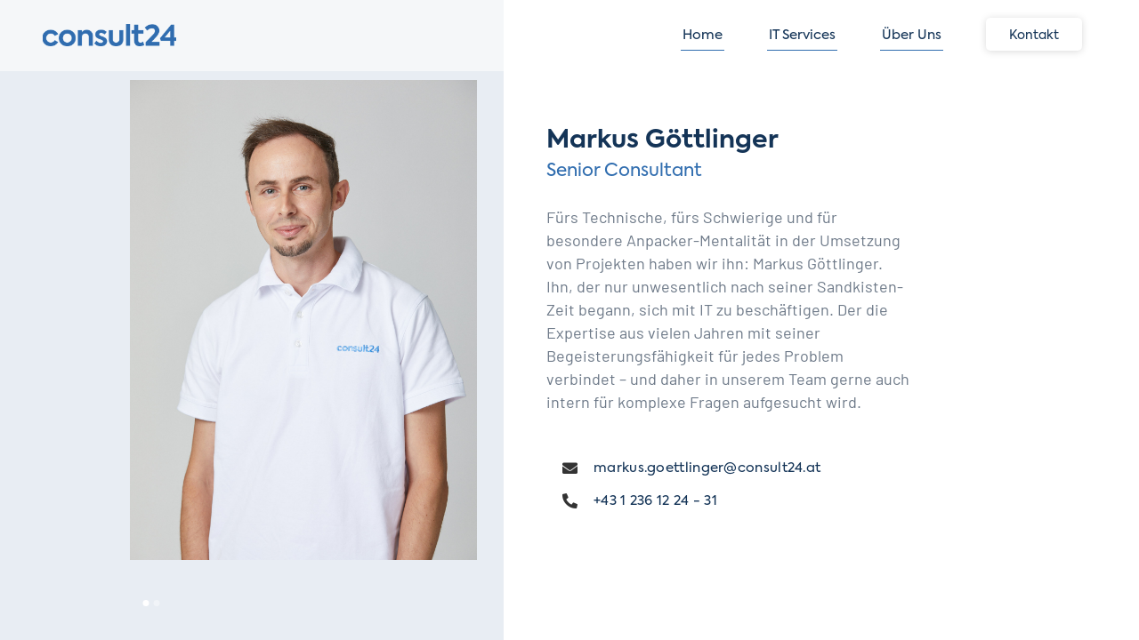

--- FILE ---
content_type: text/html
request_url: https://www.consult24.at/team/markus-goettlinger
body_size: 1896
content:
<!DOCTYPE html><!-- Last Published: Tue Nov 12 2024 13:58:03 GMT+0000 (Coordinated Universal Time) --><html data-wf-domain="www.consult24.at" data-wf-page="61dd4fbae62d330c9b716a5e" data-wf-site="5eff755278eafc71f8bb6ff3" data-wf-collection="61dd4fbae62d3365ed716a0a" data-wf-item-slug="markus-goettlinger"><head><meta charset="utf-8"/><title>consult24</title><meta content="width=device-width, initial-scale=1" name="viewport"/><link href="https://cdn.prod.website-files.com/5eff755278eafc71f8bb6ff3/css/consult24-efd10d783cc17375cbf43724e7b3f.webflow.3235ff77f.css" rel="stylesheet" type="text/css"/><script type="text/javascript">!function(o,c){var n=c.documentElement,t=" w-mod-";n.className+=t+"js",("ontouchstart"in o||o.DocumentTouch&&c instanceof DocumentTouch)&&(n.className+=t+"touch")}(window,document);</script><link href="https://cdn.prod.website-files.com/5eff755278eafc71f8bb6ff3/5eff755278eafcc144bb702f_fav_consult.png" rel="shortcut icon" type="image/x-icon"/><link href="https://cdn.prod.website-files.com/5eff755278eafc71f8bb6ff3/5eff755278eafc88e0bb7031_webclip_consult.png" rel="apple-touch-icon"/></head><body><div data-collapse="medium" data-animation="default" data-duration="400" data-easing="ease" data-easing2="ease" role="banner" class="navbar w-nav"><div class="container w-container"><a href="/" class="w-nav-brand"><img src="https://cdn.prod.website-files.com/5eff755278eafc71f8bb6ff3/5eff755278eafc07b1bb701d_logo_2020-03.png" sizes="150px" srcset="https://cdn.prod.website-files.com/5eff755278eafc71f8bb6ff3/5eff755278eafc07b1bb701d_logo_2020-03-p-500.png 500w, https://cdn.prod.website-files.com/5eff755278eafc71f8bb6ff3/5eff755278eafc07b1bb701d_logo_2020-03-p-800.png 800w, https://cdn.prod.website-files.com/5eff755278eafc71f8bb6ff3/5eff755278eafc07b1bb701d_logo_2020-03-p-1080.png 1080w, https://cdn.prod.website-files.com/5eff755278eafc71f8bb6ff3/5eff755278eafc07b1bb701d_logo_2020-03.png 2546w" alt="" class="image"/></a><nav role="navigation" class="nav-menu w-nav-menu"><div class="nav-div"><a href="/" class="nav_not w-nav-link">Home</a><div class="angebot-link-line"></div></div><div class="nav-div"><a href="https://consult24.webflow.io/#Services" class="nav_not w-nav-link">IT Services</a><div class="angebot-link-line"></div></div><div class="nav-div"><a href="/uber-uns" class="nav_not w-nav-link">Über Uns</a><div class="angebot-link-line"></div></div><div class="nav-div"><a href="/kontakt" class="button-a b nav w-nav-link">Kontakt</a></div></nav><div class="menu-button w-nav-button"><div class="icon w-icon-nav-menu"></div></div></div></div><div class="w-layout-grid grid-3"><div id="w-node-_179284f4-8cec-8044-2077-ef24fc43e778-9b716a5e" class="div-block-9"><div class="div-block-8"><h2 class="member-name">Markus Göttlinger</h2><h5 class="member-job">Senior Consultant</h5><p class="member-bio">Fürs Technische, fürs Schwierige und für besondere Anpacker-Mentalität in der Umsetzung von Projekten haben wir ihn: Markus Göttlinger. Ihn, der nur unwesentlich nach seiner Sandkisten-Zeit begann, sich mit IT zu beschäftigen. Der die Expertise aus vielen Jahren mit seiner Begeisterungsfähigkeit für jedes Problem verbindet – und daher in unserem Team gerne auch intern für komplexe Fragen aufgesucht wird. </p><div class="w-layout-grid member-lnks"><div id="w-node-e4466db0-e20f-8254-c949-c3ea63ffa6df-9b716a5e" class="symbol member"><strong></strong></div><a href="mailto:markus.goettlinger@consult24.at" class="member-link">markus.goettlinger@consult24.at</a><div id="w-node-_842cefc7-97c8-d2b9-5789-6bcb0b930423-9b716a5e" class="symbol member"><strong></strong></div><a href="tel:+4312361224-31" class="member-link">+43 1 236 12 24 - 31</a><div id="w-node-_53b0ac81-9721-5e1e-0b3c-bf5c98863c4e-9b716a5e" class="symbol member"></div><a href="#" class="member-link w-dyn-bind-empty"></a></div></div></div><div id="w-node-_053c3230-c3fd-7e6a-3cdd-b7b8490661ad-9b716a5e" class="member-left"><div data-delay="4000" data-animation="fade" class="member-picture w-slider" data-autoplay="true" data-easing="ease" data-hide-arrows="false" data-disable-swipe="false" data-autoplay-limit="0" data-nav-spacing="5" data-duration="700" data-infinite="true"><div class="w-slider-mask"><div class="w-slide"><div style="background-image:url(&quot;https://cdn.prod.website-files.com/5eff755278eafc70b0bb6ffd/5f2c099ee4530e73986759db_20200623%20Consult2429735.jpeg&quot;)" class="member-picture"></div></div><div class="w-slide"><div style="background-image:url(&quot;https://cdn.prod.website-files.com/5eff755278eafc70b0bb6ffd/5f2c09a1d62f14bacb8b4390_20200623%20Consult2429775.jpeg&quot;)" class="member-picture"></div></div></div><div class="left-arrow w-slider-arrow-left"><div class="icon-2 w-icon-slider-left"></div></div><div class="right-arrow w-slider-arrow-right"><div class="icon-2 w-icon-slider-right"></div></div><div class="slide-nav w-slider-nav w-round"></div></div></div></div><script src="https://d3e54v103j8qbb.cloudfront.net/js/jquery-3.5.1.min.dc5e7f18c8.js?site=5eff755278eafc71f8bb6ff3" type="text/javascript" integrity="sha256-9/aliU8dGd2tb6OSsuzixeV4y/faTqgFtohetphbbj0=" crossorigin="anonymous"></script><script src="https://cdn.prod.website-files.com/5eff755278eafc71f8bb6ff3/js/webflow.ec3923a22.js" type="text/javascript"></script></body></html>

--- FILE ---
content_type: text/css
request_url: https://cdn.prod.website-files.com/5eff755278eafc71f8bb6ff3/css/consult24-efd10d783cc17375cbf43724e7b3f.webflow.3235ff77f.css
body_size: 16520
content:
html {
  -webkit-text-size-adjust: 100%;
  -ms-text-size-adjust: 100%;
  font-family: sans-serif;
}

body {
  margin: 0;
}

article, aside, details, figcaption, figure, footer, header, hgroup, main, menu, nav, section, summary {
  display: block;
}

audio, canvas, progress, video {
  vertical-align: baseline;
  display: inline-block;
}

audio:not([controls]) {
  height: 0;
  display: none;
}

[hidden], template {
  display: none;
}

a {
  background-color: #0000;
}

a:active, a:hover {
  outline: 0;
}

abbr[title] {
  border-bottom: 1px dotted;
}

b, strong {
  font-weight: bold;
}

dfn {
  font-style: italic;
}

h1 {
  margin: .67em 0;
  font-size: 2em;
}

mark {
  color: #000;
  background: #ff0;
}

small {
  font-size: 80%;
}

sub, sup {
  vertical-align: baseline;
  font-size: 75%;
  line-height: 0;
  position: relative;
}

sup {
  top: -.5em;
}

sub {
  bottom: -.25em;
}

img {
  border: 0;
}

svg:not(:root) {
  overflow: hidden;
}

hr {
  box-sizing: content-box;
  height: 0;
}

pre {
  overflow: auto;
}

code, kbd, pre, samp {
  font-family: monospace;
  font-size: 1em;
}

button, input, optgroup, select, textarea {
  color: inherit;
  font: inherit;
  margin: 0;
}

button {
  overflow: visible;
}

button, select {
  text-transform: none;
}

button, html input[type="button"], input[type="reset"] {
  -webkit-appearance: button;
  cursor: pointer;
}

button[disabled], html input[disabled] {
  cursor: default;
}

button::-moz-focus-inner, input::-moz-focus-inner {
  border: 0;
  padding: 0;
}

input {
  line-height: normal;
}

input[type="checkbox"], input[type="radio"] {
  box-sizing: border-box;
  padding: 0;
}

input[type="number"]::-webkit-inner-spin-button, input[type="number"]::-webkit-outer-spin-button {
  height: auto;
}

input[type="search"] {
  -webkit-appearance: none;
}

input[type="search"]::-webkit-search-cancel-button, input[type="search"]::-webkit-search-decoration {
  -webkit-appearance: none;
}

legend {
  border: 0;
  padding: 0;
}

textarea {
  overflow: auto;
}

optgroup {
  font-weight: bold;
}

table {
  border-collapse: collapse;
  border-spacing: 0;
}

td, th {
  padding: 0;
}

@font-face {
  font-family: webflow-icons;
  src: url("[data-uri]") format("truetype");
  font-weight: normal;
  font-style: normal;
}

[class^="w-icon-"], [class*=" w-icon-"] {
  speak: none;
  font-variant: normal;
  text-transform: none;
  -webkit-font-smoothing: antialiased;
  -moz-osx-font-smoothing: grayscale;
  font-style: normal;
  font-weight: normal;
  line-height: 1;
  font-family: webflow-icons !important;
}

.w-icon-slider-right:before {
  content: "";
}

.w-icon-slider-left:before {
  content: "";
}

.w-icon-nav-menu:before {
  content: "";
}

.w-icon-arrow-down:before, .w-icon-dropdown-toggle:before {
  content: "";
}

.w-icon-file-upload-remove:before {
  content: "";
}

.w-icon-file-upload-icon:before {
  content: "";
}

* {
  box-sizing: border-box;
}

html {
  height: 100%;
}

body {
  color: #333;
  background-color: #fff;
  min-height: 100%;
  margin: 0;
  font-family: Arial, sans-serif;
  font-size: 14px;
  line-height: 20px;
}

img {
  vertical-align: middle;
  max-width: 100%;
  display: inline-block;
}

html.w-mod-touch * {
  background-attachment: scroll !important;
}

.w-block {
  display: block;
}

.w-inline-block {
  max-width: 100%;
  display: inline-block;
}

.w-clearfix:before, .w-clearfix:after {
  content: " ";
  grid-area: 1 / 1 / 2 / 2;
  display: table;
}

.w-clearfix:after {
  clear: both;
}

.w-hidden {
  display: none;
}

.w-button {
  color: #fff;
  line-height: inherit;
  cursor: pointer;
  background-color: #3898ec;
  border: 0;
  border-radius: 0;
  padding: 9px 15px;
  text-decoration: none;
  display: inline-block;
}

input.w-button {
  -webkit-appearance: button;
}

html[data-w-dynpage] [data-w-cloak] {
  color: #0000 !important;
}

.w-code-block {
  margin: unset;
}

pre.w-code-block code {
  all: inherit;
}

.w-optimization {
  display: contents;
}

.w-webflow-badge, .w-webflow-badge * {
  z-index: auto;
  visibility: visible;
  box-sizing: border-box;
  float: none;
  clear: none;
  box-shadow: none;
  opacity: 1;
  direction: ltr;
  font-family: inherit;
  font-weight: inherit;
  color: inherit;
  font-size: inherit;
  line-height: inherit;
  font-style: inherit;
  font-variant: inherit;
  text-align: inherit;
  letter-spacing: inherit;
  -webkit-text-decoration: inherit;
  text-decoration: inherit;
  text-indent: 0;
  text-transform: inherit;
  text-shadow: none;
  font-smoothing: auto;
  vertical-align: baseline;
  cursor: inherit;
  white-space: inherit;
  word-break: normal;
  word-spacing: normal;
  word-wrap: normal;
  background: none;
  border: 0 #0000;
  border-radius: 0;
  width: auto;
  min-width: 0;
  max-width: none;
  height: auto;
  min-height: 0;
  max-height: none;
  margin: 0;
  padding: 0;
  list-style-type: disc;
  transition: none;
  display: block;
  position: static;
  inset: auto;
  overflow: visible;
  transform: none;
}

.w-webflow-badge {
  white-space: nowrap;
  cursor: pointer;
  box-shadow: 0 0 0 1px #0000001a, 0 1px 3px #0000001a;
  visibility: visible !important;
  z-index: 2147483647 !important;
  color: #aaadb0 !important;
  opacity: 1 !important;
  background-color: #fff !important;
  border-radius: 3px !important;
  width: auto !important;
  height: auto !important;
  margin: 0 !important;
  padding: 6px !important;
  font-size: 12px !important;
  line-height: 14px !important;
  text-decoration: none !important;
  display: inline-block !important;
  position: fixed !important;
  inset: auto 12px 12px auto !important;
  overflow: visible !important;
  transform: none !important;
}

.w-webflow-badge > img {
  visibility: visible !important;
  opacity: 1 !important;
  vertical-align: middle !important;
  display: inline-block !important;
}

h1, h2, h3, h4, h5, h6 {
  margin-bottom: 10px;
  font-weight: bold;
}

h1 {
  margin-top: 20px;
  font-size: 38px;
  line-height: 44px;
}

h2 {
  margin-top: 20px;
  font-size: 32px;
  line-height: 36px;
}

h3 {
  margin-top: 20px;
  font-size: 24px;
  line-height: 30px;
}

h4 {
  margin-top: 10px;
  font-size: 18px;
  line-height: 24px;
}

h5 {
  margin-top: 10px;
  font-size: 14px;
  line-height: 20px;
}

h6 {
  margin-top: 10px;
  font-size: 12px;
  line-height: 18px;
}

p {
  margin-top: 0;
  margin-bottom: 10px;
}

blockquote {
  border-left: 5px solid #e2e2e2;
  margin: 0 0 10px;
  padding: 10px 20px;
  font-size: 18px;
  line-height: 22px;
}

figure {
  margin: 0 0 10px;
}

figcaption {
  text-align: center;
  margin-top: 5px;
}

ul, ol {
  margin-top: 0;
  margin-bottom: 10px;
  padding-left: 40px;
}

.w-list-unstyled {
  padding-left: 0;
  list-style: none;
}

.w-embed:before, .w-embed:after {
  content: " ";
  grid-area: 1 / 1 / 2 / 2;
  display: table;
}

.w-embed:after {
  clear: both;
}

.w-video {
  width: 100%;
  padding: 0;
  position: relative;
}

.w-video iframe, .w-video object, .w-video embed {
  border: none;
  width: 100%;
  height: 100%;
  position: absolute;
  top: 0;
  left: 0;
}

fieldset {
  border: 0;
  margin: 0;
  padding: 0;
}

button, [type="button"], [type="reset"] {
  cursor: pointer;
  -webkit-appearance: button;
  border: 0;
}

.w-form {
  margin: 0 0 15px;
}

.w-form-done {
  text-align: center;
  background-color: #ddd;
  padding: 20px;
  display: none;
}

.w-form-fail {
  background-color: #ffdede;
  margin-top: 10px;
  padding: 10px;
  display: none;
}

label {
  margin-bottom: 5px;
  font-weight: bold;
  display: block;
}

.w-input, .w-select {
  color: #333;
  vertical-align: middle;
  background-color: #fff;
  border: 1px solid #ccc;
  width: 100%;
  height: 38px;
  margin-bottom: 10px;
  padding: 8px 12px;
  font-size: 14px;
  line-height: 1.42857;
  display: block;
}

.w-input::placeholder, .w-select::placeholder {
  color: #999;
}

.w-input:focus, .w-select:focus {
  border-color: #3898ec;
  outline: 0;
}

.w-input[disabled], .w-select[disabled], .w-input[readonly], .w-select[readonly], fieldset[disabled] .w-input, fieldset[disabled] .w-select {
  cursor: not-allowed;
}

.w-input[disabled]:not(.w-input-disabled), .w-select[disabled]:not(.w-input-disabled), .w-input[readonly], .w-select[readonly], fieldset[disabled]:not(.w-input-disabled) .w-input, fieldset[disabled]:not(.w-input-disabled) .w-select {
  background-color: #eee;
}

textarea.w-input, textarea.w-select {
  height: auto;
}

.w-select {
  background-color: #f3f3f3;
}

.w-select[multiple] {
  height: auto;
}

.w-form-label {
  cursor: pointer;
  margin-bottom: 0;
  font-weight: normal;
  display: inline-block;
}

.w-radio {
  margin-bottom: 5px;
  padding-left: 20px;
  display: block;
}

.w-radio:before, .w-radio:after {
  content: " ";
  grid-area: 1 / 1 / 2 / 2;
  display: table;
}

.w-radio:after {
  clear: both;
}

.w-radio-input {
  float: left;
  margin: 3px 0 0 -20px;
  line-height: normal;
}

.w-file-upload {
  margin-bottom: 10px;
  display: block;
}

.w-file-upload-input {
  opacity: 0;
  z-index: -100;
  width: .1px;
  height: .1px;
  position: absolute;
  overflow: hidden;
}

.w-file-upload-default, .w-file-upload-uploading, .w-file-upload-success {
  color: #333;
  display: inline-block;
}

.w-file-upload-error {
  margin-top: 10px;
  display: block;
}

.w-file-upload-default.w-hidden, .w-file-upload-uploading.w-hidden, .w-file-upload-error.w-hidden, .w-file-upload-success.w-hidden {
  display: none;
}

.w-file-upload-uploading-btn {
  cursor: pointer;
  background-color: #fafafa;
  border: 1px solid #ccc;
  margin: 0;
  padding: 8px 12px;
  font-size: 14px;
  font-weight: normal;
  display: flex;
}

.w-file-upload-file {
  background-color: #fafafa;
  border: 1px solid #ccc;
  flex-grow: 1;
  justify-content: space-between;
  margin: 0;
  padding: 8px 9px 8px 11px;
  display: flex;
}

.w-file-upload-file-name {
  font-size: 14px;
  font-weight: normal;
  display: block;
}

.w-file-remove-link {
  cursor: pointer;
  width: auto;
  height: auto;
  margin-top: 3px;
  margin-left: 10px;
  padding: 3px;
  display: block;
}

.w-icon-file-upload-remove {
  margin: auto;
  font-size: 10px;
}

.w-file-upload-error-msg {
  color: #ea384c;
  padding: 2px 0;
  display: inline-block;
}

.w-file-upload-info {
  padding: 0 12px;
  line-height: 38px;
  display: inline-block;
}

.w-file-upload-label {
  cursor: pointer;
  background-color: #fafafa;
  border: 1px solid #ccc;
  margin: 0;
  padding: 8px 12px;
  font-size: 14px;
  font-weight: normal;
  display: inline-block;
}

.w-icon-file-upload-icon, .w-icon-file-upload-uploading {
  width: 20px;
  margin-right: 8px;
  display: inline-block;
}

.w-icon-file-upload-uploading {
  height: 20px;
}

.w-container {
  max-width: 940px;
  margin-left: auto;
  margin-right: auto;
}

.w-container:before, .w-container:after {
  content: " ";
  grid-area: 1 / 1 / 2 / 2;
  display: table;
}

.w-container:after {
  clear: both;
}

.w-container .w-row {
  margin-left: -10px;
  margin-right: -10px;
}

.w-row:before, .w-row:after {
  content: " ";
  grid-area: 1 / 1 / 2 / 2;
  display: table;
}

.w-row:after {
  clear: both;
}

.w-row .w-row {
  margin-left: 0;
  margin-right: 0;
}

.w-col {
  float: left;
  width: 100%;
  min-height: 1px;
  padding-left: 10px;
  padding-right: 10px;
  position: relative;
}

.w-col .w-col {
  padding-left: 0;
  padding-right: 0;
}

.w-col-1 {
  width: 8.33333%;
}

.w-col-2 {
  width: 16.6667%;
}

.w-col-3 {
  width: 25%;
}

.w-col-4 {
  width: 33.3333%;
}

.w-col-5 {
  width: 41.6667%;
}

.w-col-6 {
  width: 50%;
}

.w-col-7 {
  width: 58.3333%;
}

.w-col-8 {
  width: 66.6667%;
}

.w-col-9 {
  width: 75%;
}

.w-col-10 {
  width: 83.3333%;
}

.w-col-11 {
  width: 91.6667%;
}

.w-col-12 {
  width: 100%;
}

.w-hidden-main {
  display: none !important;
}

@media screen and (max-width: 991px) {
  .w-container {
    max-width: 728px;
  }

  .w-hidden-main {
    display: inherit !important;
  }

  .w-hidden-medium {
    display: none !important;
  }

  .w-col-medium-1 {
    width: 8.33333%;
  }

  .w-col-medium-2 {
    width: 16.6667%;
  }

  .w-col-medium-3 {
    width: 25%;
  }

  .w-col-medium-4 {
    width: 33.3333%;
  }

  .w-col-medium-5 {
    width: 41.6667%;
  }

  .w-col-medium-6 {
    width: 50%;
  }

  .w-col-medium-7 {
    width: 58.3333%;
  }

  .w-col-medium-8 {
    width: 66.6667%;
  }

  .w-col-medium-9 {
    width: 75%;
  }

  .w-col-medium-10 {
    width: 83.3333%;
  }

  .w-col-medium-11 {
    width: 91.6667%;
  }

  .w-col-medium-12 {
    width: 100%;
  }

  .w-col-stack {
    width: 100%;
    left: auto;
    right: auto;
  }
}

@media screen and (max-width: 767px) {
  .w-hidden-main, .w-hidden-medium {
    display: inherit !important;
  }

  .w-hidden-small {
    display: none !important;
  }

  .w-row, .w-container .w-row {
    margin-left: 0;
    margin-right: 0;
  }

  .w-col {
    width: 100%;
    left: auto;
    right: auto;
  }

  .w-col-small-1 {
    width: 8.33333%;
  }

  .w-col-small-2 {
    width: 16.6667%;
  }

  .w-col-small-3 {
    width: 25%;
  }

  .w-col-small-4 {
    width: 33.3333%;
  }

  .w-col-small-5 {
    width: 41.6667%;
  }

  .w-col-small-6 {
    width: 50%;
  }

  .w-col-small-7 {
    width: 58.3333%;
  }

  .w-col-small-8 {
    width: 66.6667%;
  }

  .w-col-small-9 {
    width: 75%;
  }

  .w-col-small-10 {
    width: 83.3333%;
  }

  .w-col-small-11 {
    width: 91.6667%;
  }

  .w-col-small-12 {
    width: 100%;
  }
}

@media screen and (max-width: 479px) {
  .w-container {
    max-width: none;
  }

  .w-hidden-main, .w-hidden-medium, .w-hidden-small {
    display: inherit !important;
  }

  .w-hidden-tiny {
    display: none !important;
  }

  .w-col {
    width: 100%;
  }

  .w-col-tiny-1 {
    width: 8.33333%;
  }

  .w-col-tiny-2 {
    width: 16.6667%;
  }

  .w-col-tiny-3 {
    width: 25%;
  }

  .w-col-tiny-4 {
    width: 33.3333%;
  }

  .w-col-tiny-5 {
    width: 41.6667%;
  }

  .w-col-tiny-6 {
    width: 50%;
  }

  .w-col-tiny-7 {
    width: 58.3333%;
  }

  .w-col-tiny-8 {
    width: 66.6667%;
  }

  .w-col-tiny-9 {
    width: 75%;
  }

  .w-col-tiny-10 {
    width: 83.3333%;
  }

  .w-col-tiny-11 {
    width: 91.6667%;
  }

  .w-col-tiny-12 {
    width: 100%;
  }
}

.w-widget {
  position: relative;
}

.w-widget-map {
  width: 100%;
  height: 400px;
}

.w-widget-map label {
  width: auto;
  display: inline;
}

.w-widget-map img {
  max-width: inherit;
}

.w-widget-map .gm-style-iw {
  text-align: center;
}

.w-widget-map .gm-style-iw > button {
  display: none !important;
}

.w-widget-twitter {
  overflow: hidden;
}

.w-widget-twitter-count-shim {
  vertical-align: top;
  text-align: center;
  background: #fff;
  border: 1px solid #758696;
  border-radius: 3px;
  width: 28px;
  height: 20px;
  display: inline-block;
  position: relative;
}

.w-widget-twitter-count-shim * {
  pointer-events: none;
  -webkit-user-select: none;
  user-select: none;
}

.w-widget-twitter-count-shim .w-widget-twitter-count-inner {
  text-align: center;
  color: #999;
  font-family: serif;
  font-size: 15px;
  line-height: 12px;
  position: relative;
}

.w-widget-twitter-count-shim .w-widget-twitter-count-clear {
  display: block;
  position: relative;
}

.w-widget-twitter-count-shim.w--large {
  width: 36px;
  height: 28px;
}

.w-widget-twitter-count-shim.w--large .w-widget-twitter-count-inner {
  font-size: 18px;
  line-height: 18px;
}

.w-widget-twitter-count-shim:not(.w--vertical) {
  margin-left: 5px;
  margin-right: 8px;
}

.w-widget-twitter-count-shim:not(.w--vertical).w--large {
  margin-left: 6px;
}

.w-widget-twitter-count-shim:not(.w--vertical):before, .w-widget-twitter-count-shim:not(.w--vertical):after {
  content: " ";
  pointer-events: none;
  border: solid #0000;
  width: 0;
  height: 0;
  position: absolute;
  top: 50%;
  left: 0;
}

.w-widget-twitter-count-shim:not(.w--vertical):before {
  border-width: 4px;
  border-color: #75869600 #5d6c7b #75869600 #75869600;
  margin-top: -4px;
  margin-left: -9px;
}

.w-widget-twitter-count-shim:not(.w--vertical).w--large:before {
  border-width: 5px;
  margin-top: -5px;
  margin-left: -10px;
}

.w-widget-twitter-count-shim:not(.w--vertical):after {
  border-width: 4px;
  border-color: #fff0 #fff #fff0 #fff0;
  margin-top: -4px;
  margin-left: -8px;
}

.w-widget-twitter-count-shim:not(.w--vertical).w--large:after {
  border-width: 5px;
  margin-top: -5px;
  margin-left: -9px;
}

.w-widget-twitter-count-shim.w--vertical {
  width: 61px;
  height: 33px;
  margin-bottom: 8px;
}

.w-widget-twitter-count-shim.w--vertical:before, .w-widget-twitter-count-shim.w--vertical:after {
  content: " ";
  pointer-events: none;
  border: solid #0000;
  width: 0;
  height: 0;
  position: absolute;
  top: 100%;
  left: 50%;
}

.w-widget-twitter-count-shim.w--vertical:before {
  border-width: 5px;
  border-color: #5d6c7b #75869600 #75869600;
  margin-left: -5px;
}

.w-widget-twitter-count-shim.w--vertical:after {
  border-width: 4px;
  border-color: #fff #fff0 #fff0;
  margin-left: -4px;
}

.w-widget-twitter-count-shim.w--vertical .w-widget-twitter-count-inner {
  font-size: 18px;
  line-height: 22px;
}

.w-widget-twitter-count-shim.w--vertical.w--large {
  width: 76px;
}

.w-background-video {
  color: #fff;
  height: 500px;
  position: relative;
  overflow: hidden;
}

.w-background-video > video {
  object-fit: cover;
  z-index: -100;
  background-position: 50%;
  background-size: cover;
  width: 100%;
  height: 100%;
  margin: auto;
  position: absolute;
  inset: -100%;
}

.w-background-video > video::-webkit-media-controls-start-playback-button {
  -webkit-appearance: none;
  display: none !important;
}

.w-background-video--control {
  background-color: #0000;
  padding: 0;
  position: absolute;
  bottom: 1em;
  right: 1em;
}

.w-background-video--control > [hidden] {
  display: none !important;
}

.w-slider {
  text-align: center;
  clear: both;
  -webkit-tap-highlight-color: #0000;
  tap-highlight-color: #0000;
  background: #ddd;
  height: 300px;
  position: relative;
}

.w-slider-mask {
  z-index: 1;
  white-space: nowrap;
  height: 100%;
  display: block;
  position: relative;
  left: 0;
  right: 0;
  overflow: hidden;
}

.w-slide {
  vertical-align: top;
  white-space: normal;
  text-align: left;
  width: 100%;
  height: 100%;
  display: inline-block;
  position: relative;
}

.w-slider-nav {
  z-index: 2;
  text-align: center;
  -webkit-tap-highlight-color: #0000;
  tap-highlight-color: #0000;
  height: 40px;
  margin: auto;
  padding-top: 10px;
  position: absolute;
  inset: auto 0 0;
}

.w-slider-nav.w-round > div {
  border-radius: 100%;
}

.w-slider-nav.w-num > div {
  font-size: inherit;
  line-height: inherit;
  width: auto;
  height: auto;
  padding: .2em .5em;
}

.w-slider-nav.w-shadow > div {
  box-shadow: 0 0 3px #3336;
}

.w-slider-nav-invert {
  color: #fff;
}

.w-slider-nav-invert > div {
  background-color: #2226;
}

.w-slider-nav-invert > div.w-active {
  background-color: #222;
}

.w-slider-dot {
  cursor: pointer;
  background-color: #fff6;
  width: 1em;
  height: 1em;
  margin: 0 3px .5em;
  transition: background-color .1s, color .1s;
  display: inline-block;
  position: relative;
}

.w-slider-dot.w-active {
  background-color: #fff;
}

.w-slider-dot:focus {
  outline: none;
  box-shadow: 0 0 0 2px #fff;
}

.w-slider-dot:focus.w-active {
  box-shadow: none;
}

.w-slider-arrow-left, .w-slider-arrow-right {
  cursor: pointer;
  color: #fff;
  -webkit-tap-highlight-color: #0000;
  tap-highlight-color: #0000;
  -webkit-user-select: none;
  user-select: none;
  width: 80px;
  margin: auto;
  font-size: 40px;
  position: absolute;
  inset: 0;
  overflow: hidden;
}

.w-slider-arrow-left [class^="w-icon-"], .w-slider-arrow-right [class^="w-icon-"], .w-slider-arrow-left [class*=" w-icon-"], .w-slider-arrow-right [class*=" w-icon-"] {
  position: absolute;
}

.w-slider-arrow-left:focus, .w-slider-arrow-right:focus {
  outline: 0;
}

.w-slider-arrow-left {
  z-index: 3;
  right: auto;
}

.w-slider-arrow-right {
  z-index: 4;
  left: auto;
}

.w-icon-slider-left, .w-icon-slider-right {
  width: 1em;
  height: 1em;
  margin: auto;
  inset: 0;
}

.w-slider-aria-label {
  clip: rect(0 0 0 0);
  border: 0;
  width: 1px;
  height: 1px;
  margin: -1px;
  padding: 0;
  position: absolute;
  overflow: hidden;
}

.w-slider-force-show {
  display: block !important;
}

.w-dropdown {
  text-align: left;
  z-index: 900;
  margin-left: auto;
  margin-right: auto;
  display: inline-block;
  position: relative;
}

.w-dropdown-btn, .w-dropdown-toggle, .w-dropdown-link {
  vertical-align: top;
  color: #222;
  text-align: left;
  white-space: nowrap;
  margin-left: auto;
  margin-right: auto;
  padding: 20px;
  text-decoration: none;
  position: relative;
}

.w-dropdown-toggle {
  -webkit-user-select: none;
  user-select: none;
  cursor: pointer;
  padding-right: 40px;
  display: inline-block;
}

.w-dropdown-toggle:focus {
  outline: 0;
}

.w-icon-dropdown-toggle {
  width: 1em;
  height: 1em;
  margin: auto 20px auto auto;
  position: absolute;
  top: 0;
  bottom: 0;
  right: 0;
}

.w-dropdown-list {
  background: #ddd;
  min-width: 100%;
  display: none;
  position: absolute;
}

.w-dropdown-list.w--open {
  display: block;
}

.w-dropdown-link {
  color: #222;
  padding: 10px 20px;
  display: block;
}

.w-dropdown-link.w--current {
  color: #0082f3;
}

.w-dropdown-link:focus {
  outline: 0;
}

@media screen and (max-width: 767px) {
  .w-nav-brand {
    padding-left: 10px;
  }
}

.w-lightbox-backdrop {
  cursor: auto;
  letter-spacing: normal;
  text-indent: 0;
  text-shadow: none;
  text-transform: none;
  visibility: visible;
  white-space: normal;
  word-break: normal;
  word-spacing: normal;
  word-wrap: normal;
  color: #fff;
  text-align: center;
  z-index: 2000;
  opacity: 0;
  -webkit-user-select: none;
  -moz-user-select: none;
  -webkit-tap-highlight-color: transparent;
  background: #000000e6;
  outline: 0;
  font-family: Helvetica Neue, Helvetica, Ubuntu, Segoe UI, Verdana, sans-serif;
  font-size: 17px;
  font-style: normal;
  font-weight: 300;
  line-height: 1.2;
  list-style: disc;
  position: fixed;
  inset: 0;
  -webkit-transform: translate(0);
}

.w-lightbox-backdrop, .w-lightbox-container {
  -webkit-overflow-scrolling: touch;
  height: 100%;
  overflow: auto;
}

.w-lightbox-content {
  height: 100vh;
  position: relative;
  overflow: hidden;
}

.w-lightbox-view {
  opacity: 0;
  width: 100vw;
  height: 100vh;
  position: absolute;
}

.w-lightbox-view:before {
  content: "";
  height: 100vh;
}

.w-lightbox-group, .w-lightbox-group .w-lightbox-view, .w-lightbox-group .w-lightbox-view:before {
  height: 86vh;
}

.w-lightbox-frame, .w-lightbox-view:before {
  vertical-align: middle;
  display: inline-block;
}

.w-lightbox-figure {
  margin: 0;
  position: relative;
}

.w-lightbox-group .w-lightbox-figure {
  cursor: pointer;
}

.w-lightbox-img {
  width: auto;
  max-width: none;
  height: auto;
}

.w-lightbox-image {
  float: none;
  max-width: 100vw;
  max-height: 100vh;
  display: block;
}

.w-lightbox-group .w-lightbox-image {
  max-height: 86vh;
}

.w-lightbox-caption {
  text-align: left;
  text-overflow: ellipsis;
  white-space: nowrap;
  background: #0006;
  padding: .5em 1em;
  position: absolute;
  bottom: 0;
  left: 0;
  right: 0;
  overflow: hidden;
}

.w-lightbox-embed {
  width: 100%;
  height: 100%;
  position: absolute;
  inset: 0;
}

.w-lightbox-control {
  cursor: pointer;
  background-position: center;
  background-repeat: no-repeat;
  background-size: 24px;
  width: 4em;
  transition: all .3s;
  position: absolute;
  top: 0;
}

.w-lightbox-left {
  background-image: url("[data-uri]");
  display: none;
  bottom: 0;
  left: 0;
}

.w-lightbox-right {
  background-image: url("[data-uri]");
  display: none;
  bottom: 0;
  right: 0;
}

.w-lightbox-close {
  background-image: url("[data-uri]");
  background-size: 18px;
  height: 2.6em;
  right: 0;
}

.w-lightbox-strip {
  white-space: nowrap;
  padding: 0 1vh;
  line-height: 0;
  position: absolute;
  bottom: 0;
  left: 0;
  right: 0;
  overflow: auto hidden;
}

.w-lightbox-item {
  box-sizing: content-box;
  cursor: pointer;
  width: 10vh;
  padding: 2vh 1vh;
  display: inline-block;
  -webkit-transform: translate3d(0, 0, 0);
}

.w-lightbox-active {
  opacity: .3;
}

.w-lightbox-thumbnail {
  background: #222;
  height: 10vh;
  position: relative;
  overflow: hidden;
}

.w-lightbox-thumbnail-image {
  position: absolute;
  top: 0;
  left: 0;
}

.w-lightbox-thumbnail .w-lightbox-tall {
  width: 100%;
  top: 50%;
  transform: translate(0, -50%);
}

.w-lightbox-thumbnail .w-lightbox-wide {
  height: 100%;
  left: 50%;
  transform: translate(-50%);
}

.w-lightbox-spinner {
  box-sizing: border-box;
  border: 5px solid #0006;
  border-radius: 50%;
  width: 40px;
  height: 40px;
  margin-top: -20px;
  margin-left: -20px;
  animation: .8s linear infinite spin;
  position: absolute;
  top: 50%;
  left: 50%;
}

.w-lightbox-spinner:after {
  content: "";
  border: 3px solid #0000;
  border-bottom-color: #fff;
  border-radius: 50%;
  position: absolute;
  inset: -4px;
}

.w-lightbox-hide {
  display: none;
}

.w-lightbox-noscroll {
  overflow: hidden;
}

@media (min-width: 768px) {
  .w-lightbox-content {
    height: 96vh;
    margin-top: 2vh;
  }

  .w-lightbox-view, .w-lightbox-view:before {
    height: 96vh;
  }

  .w-lightbox-group, .w-lightbox-group .w-lightbox-view, .w-lightbox-group .w-lightbox-view:before {
    height: 84vh;
  }

  .w-lightbox-image {
    max-width: 96vw;
    max-height: 96vh;
  }

  .w-lightbox-group .w-lightbox-image {
    max-width: 82.3vw;
    max-height: 84vh;
  }

  .w-lightbox-left, .w-lightbox-right {
    opacity: .5;
    display: block;
  }

  .w-lightbox-close {
    opacity: .8;
  }

  .w-lightbox-control:hover {
    opacity: 1;
  }
}

.w-lightbox-inactive, .w-lightbox-inactive:hover {
  opacity: 0;
}

.w-richtext:before, .w-richtext:after {
  content: " ";
  grid-area: 1 / 1 / 2 / 2;
  display: table;
}

.w-richtext:after {
  clear: both;
}

.w-richtext[contenteditable="true"]:before, .w-richtext[contenteditable="true"]:after {
  white-space: initial;
}

.w-richtext ol, .w-richtext ul {
  overflow: hidden;
}

.w-richtext .w-richtext-figure-selected.w-richtext-figure-type-video div:after, .w-richtext .w-richtext-figure-selected[data-rt-type="video"] div:after, .w-richtext .w-richtext-figure-selected.w-richtext-figure-type-image div, .w-richtext .w-richtext-figure-selected[data-rt-type="image"] div {
  outline: 2px solid #2895f7;
}

.w-richtext figure.w-richtext-figure-type-video > div:after, .w-richtext figure[data-rt-type="video"] > div:after {
  content: "";
  display: none;
  position: absolute;
  inset: 0;
}

.w-richtext figure {
  max-width: 60%;
  position: relative;
}

.w-richtext figure > div:before {
  cursor: default !important;
}

.w-richtext figure img {
  width: 100%;
}

.w-richtext figure figcaption.w-richtext-figcaption-placeholder {
  opacity: .6;
}

.w-richtext figure div {
  color: #0000;
  font-size: 0;
}

.w-richtext figure.w-richtext-figure-type-image, .w-richtext figure[data-rt-type="image"] {
  display: table;
}

.w-richtext figure.w-richtext-figure-type-image > div, .w-richtext figure[data-rt-type="image"] > div {
  display: inline-block;
}

.w-richtext figure.w-richtext-figure-type-image > figcaption, .w-richtext figure[data-rt-type="image"] > figcaption {
  caption-side: bottom;
  display: table-caption;
}

.w-richtext figure.w-richtext-figure-type-video, .w-richtext figure[data-rt-type="video"] {
  width: 60%;
  height: 0;
}

.w-richtext figure.w-richtext-figure-type-video iframe, .w-richtext figure[data-rt-type="video"] iframe {
  width: 100%;
  height: 100%;
  position: absolute;
  top: 0;
  left: 0;
}

.w-richtext figure.w-richtext-figure-type-video > div, .w-richtext figure[data-rt-type="video"] > div {
  width: 100%;
}

.w-richtext figure.w-richtext-align-center {
  clear: both;
  margin-left: auto;
  margin-right: auto;
}

.w-richtext figure.w-richtext-align-center.w-richtext-figure-type-image > div, .w-richtext figure.w-richtext-align-center[data-rt-type="image"] > div {
  max-width: 100%;
}

.w-richtext figure.w-richtext-align-normal {
  clear: both;
}

.w-richtext figure.w-richtext-align-fullwidth {
  text-align: center;
  clear: both;
  width: 100%;
  max-width: 100%;
  margin-left: auto;
  margin-right: auto;
  display: block;
}

.w-richtext figure.w-richtext-align-fullwidth > div {
  padding-bottom: inherit;
  display: inline-block;
}

.w-richtext figure.w-richtext-align-fullwidth > figcaption {
  display: block;
}

.w-richtext figure.w-richtext-align-floatleft {
  float: left;
  clear: none;
  margin-right: 15px;
}

.w-richtext figure.w-richtext-align-floatright {
  float: right;
  clear: none;
  margin-left: 15px;
}

.w-nav {
  z-index: 1000;
  background: #ddd;
  position: relative;
}

.w-nav:before, .w-nav:after {
  content: " ";
  grid-area: 1 / 1 / 2 / 2;
  display: table;
}

.w-nav:after {
  clear: both;
}

.w-nav-brand {
  float: left;
  color: #333;
  text-decoration: none;
  position: relative;
}

.w-nav-link {
  vertical-align: top;
  color: #222;
  text-align: left;
  margin-left: auto;
  margin-right: auto;
  padding: 20px;
  text-decoration: none;
  display: inline-block;
  position: relative;
}

.w-nav-link.w--current {
  color: #0082f3;
}

.w-nav-menu {
  float: right;
  position: relative;
}

[data-nav-menu-open] {
  text-align: center;
  background: #c8c8c8;
  min-width: 200px;
  position: absolute;
  top: 100%;
  left: 0;
  right: 0;
  overflow: visible;
  display: block !important;
}

.w--nav-link-open {
  display: block;
  position: relative;
}

.w-nav-overlay {
  width: 100%;
  display: none;
  position: absolute;
  top: 100%;
  left: 0;
  right: 0;
  overflow: hidden;
}

.w-nav-overlay [data-nav-menu-open] {
  top: 0;
}

.w-nav[data-animation="over-left"] .w-nav-overlay {
  width: auto;
}

.w-nav[data-animation="over-left"] .w-nav-overlay, .w-nav[data-animation="over-left"] [data-nav-menu-open] {
  z-index: 1;
  top: 0;
  right: auto;
}

.w-nav[data-animation="over-right"] .w-nav-overlay {
  width: auto;
}

.w-nav[data-animation="over-right"] .w-nav-overlay, .w-nav[data-animation="over-right"] [data-nav-menu-open] {
  z-index: 1;
  top: 0;
  left: auto;
}

.w-nav-button {
  float: right;
  cursor: pointer;
  -webkit-tap-highlight-color: #0000;
  tap-highlight-color: #0000;
  -webkit-user-select: none;
  user-select: none;
  padding: 18px;
  font-size: 24px;
  display: none;
  position: relative;
}

.w-nav-button:focus {
  outline: 0;
}

.w-nav-button.w--open {
  color: #fff;
  background-color: #c8c8c8;
}

.w-nav[data-collapse="all"] .w-nav-menu {
  display: none;
}

.w-nav[data-collapse="all"] .w-nav-button, .w--nav-dropdown-open, .w--nav-dropdown-toggle-open {
  display: block;
}

.w--nav-dropdown-list-open {
  position: static;
}

@media screen and (max-width: 991px) {
  .w-nav[data-collapse="medium"] .w-nav-menu {
    display: none;
  }

  .w-nav[data-collapse="medium"] .w-nav-button {
    display: block;
  }
}

@media screen and (max-width: 767px) {
  .w-nav[data-collapse="small"] .w-nav-menu {
    display: none;
  }

  .w-nav[data-collapse="small"] .w-nav-button {
    display: block;
  }

  .w-nav-brand {
    padding-left: 10px;
  }
}

@media screen and (max-width: 479px) {
  .w-nav[data-collapse="tiny"] .w-nav-menu {
    display: none;
  }

  .w-nav[data-collapse="tiny"] .w-nav-button {
    display: block;
  }
}

.w-tabs {
  position: relative;
}

.w-tabs:before, .w-tabs:after {
  content: " ";
  grid-area: 1 / 1 / 2 / 2;
  display: table;
}

.w-tabs:after {
  clear: both;
}

.w-tab-menu {
  position: relative;
}

.w-tab-link {
  vertical-align: top;
  text-align: left;
  cursor: pointer;
  color: #222;
  background-color: #ddd;
  padding: 9px 30px;
  text-decoration: none;
  display: inline-block;
  position: relative;
}

.w-tab-link.w--current {
  background-color: #c8c8c8;
}

.w-tab-link:focus {
  outline: 0;
}

.w-tab-content {
  display: block;
  position: relative;
  overflow: hidden;
}

.w-tab-pane {
  display: none;
  position: relative;
}

.w--tab-active {
  display: block;
}

@media screen and (max-width: 479px) {
  .w-tab-link {
    display: block;
  }
}

.w-ix-emptyfix:after {
  content: "";
}

@keyframes spin {
  0% {
    transform: rotate(0);
  }

  100% {
    transform: rotate(360deg);
  }
}

.w-dyn-empty {
  background-color: #ddd;
  padding: 10px;
}

.w-dyn-hide, .w-dyn-bind-empty, .w-condition-invisible {
  display: none !important;
}

.wf-layout-layout {
  display: grid;
}

.w-code-component > * {
  width: 100%;
  height: 100%;
  position: absolute;
  top: 0;
  left: 0;
}

:root {
  --consult-night: #143457;
  --consult-blue: #306daf;
  --white-smoke: #f2f5f8;
  --dark-slate-grey: #444;
  --light-slate-grey: #8e9dae;
}

.w-layout-grid {
  grid-row-gap: 16px;
  grid-column-gap: 16px;
  grid-template-rows: auto auto;
  grid-template-columns: 1fr 1fr;
  grid-auto-columns: 1fr;
  display: grid;
}

h1 {
  color: #143457;
  margin-top: 20px;
  margin-bottom: 10px;
  font-family: Axiforma, sans-serif;
  font-size: 38px;
  font-weight: 700;
  line-height: 44px;
}

h2 {
  color: #143457;
  margin-top: 10px;
  margin-bottom: 10px;
  font-family: Axiforma, sans-serif;
  font-size: 28px;
  font-weight: 700;
  line-height: 36px;
}

h3 {
  color: #000;
  letter-spacing: .9px;
  text-transform: uppercase;
  white-space: nowrap;
  margin-top: 20px;
  margin-bottom: 10px;
  padding-bottom: 7px;
  padding-left: 15px;
  padding-right: 15px;
  font-family: Axiforma, sans-serif;
  font-size: 19px;
  font-weight: 700;
  line-height: 30px;
}

h4 {
  color: #143457;
  margin-top: 10px;
  margin-bottom: 10px;
  font-family: Axiforma, sans-serif;
  font-size: 18px;
  font-weight: 700;
  line-height: 24px;
}

h5 {
  color: #306daf;
  margin-top: 10px;
  margin-bottom: 10px;
  font-family: Axiforma, sans-serif;
  font-size: 20px;
  font-weight: 400;
  line-height: 24px;
}

h6 {
  margin-top: 10px;
  margin-bottom: 10px;
  font-family: Axiforma, sans-serif;
  font-size: 16px;
  font-weight: 700;
  line-height: 22px;
}

p {
  color: #6d7988;
  margin-bottom: 15px;
  font-family: Barlow, sans-serif;
  font-size: 18px;
  line-height: 29px;
}

a {
  color: var(--consult-night);
  border-bottom: 1px solid #306daf00;
  font-family: Axiforma, sans-serif;
  font-size: 16px;
  font-weight: 400;
  text-decoration: none;
  transition: all .2s cubic-bezier(.165, .84, .44, 1);
}

ul {
  margin-top: 0;
  margin-bottom: 10px;
  padding-left: 40px;
}

li {
  color: var(--consult-night);
  margin-bottom: 14px;
  font-family: Barlow, sans-serif;
  font-size: 17px;
  line-height: 22px;
}

label {
  margin-bottom: 5px;
  font-family: Axiforma, sans-serif;
  font-weight: 700;
  display: block;
}

strong {
  font-weight: bold;
}

blockquote {
  border-left: 3px solid var(--consult-blue);
  margin-bottom: 10px;
  padding: 5px 15px;
  font-family: Axiforma, sans-serif;
  font-size: 18px;
  line-height: 25px;
}

.section-title {
  justify-content: center;
  align-items: center;
  margin-bottom: 0;
  padding: 50px 30%;
  display: flex;
}

.section-title-divider {
  background-color: #000;
  width: 100%;
  height: 1px;
}

.angebot {
  grid-column-gap: 25px;
  grid-row-gap: 16px;
  background-color: #fff;
  grid-template-rows: auto auto;
  grid-template-columns: .3fr 1fr;
  grid-auto-columns: 1fr;
  align-content: space-between;
  align-items: flex-start;
  padding: 30px 23px 30px 17px;
  transition: box-shadow .4s cubic-bezier(.165, .84, .44, 1);
  display: grid;
  box-shadow: 0 0 6px #00000021;
}

.angebot:hover {
  box-shadow: 0 6px 20px #306daf66;
}

.angebot:active {
  box-shadow: 0 1px 7px #306dafc9;
}

.link-rechtsb-ndig {
  color: var(--consult-blue);
  text-align: right;
  display: inline;
}

.angebot-paragraph {
  margin-top: 16px;
  margin-bottom: 16px;
}

.grid {
  grid-column-gap: 55px;
  grid-row-gap: 47px;
}

.angebot-heading {
  color: var(--consult-night);
  margin-top: 4px;
}

.hero {
  align-items: center;
  margin-bottom: -230px;
  overflow: hidden;
}

.flex-container {
  flex-direction: row;
  flex: 1;
  align-items: center;
  max-width: 1200px;
  display: flex;
}

.hero-image-mask {
  width: 100%;
  margin-left: 40px;
}

.hero-image {
  z-index: -1;
  object-fit: cover;
  object-position: 50% 50%;
  background-image: url("https://cdn.prod.website-files.com/5eff755278eafc71f8bb6ff3/620baf4917ca693f57b1922e_comp2.jpg");
  background-position: 50% 0;
  background-repeat: no-repeat;
  background-size: contain;
  background-attachment: fixed;
  flex-direction: column;
  flex: 0 .5 auto;
  justify-content: flex-end;
  width: 100%;
  min-height: 700px;
  display: flex;
  position: absolute;
}

.hero-image._2 {
  background-image: url("https://cdn.prod.website-files.com/5eff755278eafc71f8bb6ff3/5eff755278eafc337cbb702c_2000_20200623%20Consult2430278.jpeg");
  background-position: 100% 0;
}

.button-a {
  background-color: var(--consult-blue);
  border-radius: 5px;
  margin-bottom: 10px;
  margin-right: 22px;
  padding: 13px 16px 10px;
  box-shadow: 1px 1px 7px #306daf61;
}

.button-a:hover {
  box-shadow: 1px 1px 11px #306dafcc;
}

.button-a.b {
  color: var(--consult-blue);
  background-color: #fff;
}

.button-a.b.mar_top {
  margin-top: 23px;
}

.button-a.b.nav {
  color: var(--consult-night);
  margin-bottom: 0;
  padding: 10px 26px 6px;
  font-size: 14px;
  display: block;
  box-shadow: 0 1px 8px #00000026;
}

.button-a.b.nav:hover {
  box-shadow: 0 1px 10px #306daf6b;
}

.button-a.b.nav:active {
  box-shadow: 0 1px 3px #306daf94;
}

.button-a.b.cta-home {
  margin-top: 24px;
  padding-left: 44px;
  padding-right: 44px;
}

.button-a.its_button {
  flex-direction: column;
  display: inline;
}

.container {
  max-width: 1200px;
  padding-top: 5px;
}

.container.padding {
  max-width: 1000px;
  padding-left: 17px;
  padding-right: 17px;
}

.image {
  max-width: 150px;
  margin-left: 8px;
  margin-right: 8px;
  padding: 17px 0;
}

.nav_not {
  color: var(--consult-night);
  padding-bottom: 5px;
  padding-left: 2px;
  padding-right: 2px;
  font-size: 15px;
  font-weight: 400;
}

.nav_not.w--current {
  color: var(--consult-night);
  font-weight: 700;
}

.nav-link {
  color: var(--consult-night);
}

.container-2 {
  justify-content: space-between;
}

.navbar {
  background-color: #ffffff91;
  width: 100%;
  height: 80px;
  padding-top: 5px;
  position: fixed;
  top: 0;
}

.angebot-link {
  flex-direction: column;
  justify-content: flex-end;
  align-items: flex-end;
}

.angebot-link-line {
  background-color: var(--consult-blue);
  min-height: 1px;
}

.section {
  background-color: #fff;
  margin-top: 0;
  padding-top: 50px;
  padding-bottom: 50px;
}

.section.kunden {
  padding-bottom: 80px;
  display: none;
}

.nav-div {
  margin-left: 24px;
  margin-right: 24px;
}

.nav-menu {
  align-items: flex-end;
  display: flex;
}

.div-block {
  flex-direction: column;
  justify-content: flex-start;
  width: 100%;
  height: 100%;
  display: flex;
}

.div-block._2 {
  justify-content: flex-end;
}

.div-block-2 {
  flex-direction: column;
  justify-content: center;
  align-items: flex-start;
  margin-right: 50px;
  padding-left: 10px;
  display: flex;
}

.div-block-3 {
  background-image: url("https://cdn.prod.website-files.com/5eff755278eafc71f8bb6ff3/5eff755278eafc085fbb701e_photo-1529336953128-a85760f58cb5.jpeg");
  background-position: 50%;
  background-repeat: no-repeat;
  background-size: cover;
}

.hero-text {
  color: var(--dark-slate-grey);
  max-width: 60ch;
  margin-top: 6px;
  margin-bottom: 34px;
  font-size: 17px;
  line-height: 27px;
}

.heading {
  max-width: 28ch;
}

.team-image {
  background-image: url("https://cdn.prod.website-files.com/5eff755278eafc71f8bb6ff3/620baf4917ca693f57b1922e_comp2.jpg");
  background-position: 50% 0;
  background-repeat: no-repeat;
  background-size: cover;
  min-height: 400px;
  font-family: Arial, Helvetica Neue, Helvetica, sans-serif;
}

.div-block-5 {
  max-width: 350px;
}

.grid-2 {
  grid-column-gap: 40px;
  grid-template-columns: 1.25fr 1fr;
}

.text {
  font-family: Axiforma, sans-serif;
}

.team-section {
  background-color: #fff;
  margin-top: -1px;
  padding-top: 60px;
  padding-bottom: 80px;
}

.team-sub-tag {
  margin-top: 0;
  margin-bottom: 0;
}

.kunde {
  border-radius: 100px;
}

.kunde-grid {
  grid-column-gap: 7px;
  grid-row-gap: 16px;
  grid-template-rows: auto;
  grid-template-columns: minmax(50px, 100px) 1fr;
  grid-auto-columns: 1fr;
  padding: 19px;
  transition: box-shadow .2s;
  display: grid;
  box-shadow: 0 0 #0000001a;
}

.kunde-grid:hover {
  box-shadow: 0 5px 15px #0000001a;
}

.kunde-name {
  margin-bottom: 0;
}

.symbol {
  letter-spacing: 2px;
  font-family: Font Awesome, sans-serif;
}

.symbol.star {
  color: #ffb700;
  letter-spacing: 3px;
  margin-top: 3px;
  font-size: 12px;
}

.symbol.member {
  font-size: 17px;
}

.kunde-testimonial {
  margin-top: 13px;
}

.grid-3 {
  grid-column-gap: 48px;
  grid-row-gap: 71px;
  grid-template: "Picture"
                 "Picture"
                 / .85fr 1fr;
}

.member-left {
  background-color: #e8edf3;
  justify-content: flex-end;
  align-items: center;
  height: 100vh;
  padding-right: 30px;
  display: flex;
  position: sticky;
  top: 0;
}

.div-block-7 {
  height: 130vh;
}

.div-block-8 {
  max-width: 410px;
  margin-top: 28vh;
}

.member-verlink {
  margin-bottom: 15px;
  display: flex;
}

.member-link {
  letter-spacing: .3px;
  font-size: 15px;
}

.member-link:hover {
  color: var(--consult-blue);
}

.member-links {
  margin-top: 32px;
  margin-left: 20px;
}

.member-bio {
  margin-top: 26px;
  line-height: 26px;
}

.member-name {
  margin-bottom: 0;
}

.member-job {
  margin-top: 5px;
  line-height: 24px;
}

.member-lnks {
  grid-column-gap: 16px;
  grid-template-rows: auto auto auto;
  grid-template-columns: minmax(20px, 20px) 1fr;
  margin-top: 52px;
  margin-left: 17px;
}

.rich-text-block {
  max-width: 410px;
  min-height: 50vh;
}

.div-block-9 {
  height: 67vh;
}

.member-picture {
  background-image: url("https://d3e54v103j8qbb.cloudfront.net/img/background-image.svg");
  background-position: 50%;
  background-size: cover;
  width: 350px;
  min-height: 540px;
}

.cta-contact {
  background-color: var(--consult-night);
  margin-top: 30px;
  margin-bottom: 30px;
}

.cta-contact.its_cta, .cta-contact.home {
  margin-top: 0;
  margin-bottom: 0;
}

.div-block-11 {
  flex-direction: column;
  justify-content: center;
  align-items: center;
  padding-top: 45px;
  padding-bottom: 45px;
  display: flex;
}

.white-h1 {
  color: var(--white-smoke);
  text-align: center;
  max-width: 600px;
  margin-top: 20px;
  margin-bottom: 0;
}

.white-h1.karriere {
  max-width: 800px;
}

.footer {
  text-align: center;
  background-color: #fff;
  align-items: flex-start;
  padding-top: 0;
  padding-bottom: 0;
}

.footer-flex-container {
  text-align: left;
  justify-content: space-between;
  margin-bottom: 40px;
  display: flex;
}

.footer-logo-link {
  flex: 0 auto;
  min-width: 60px;
  max-width: 170px;
  max-height: 70px;
  margin-bottom: 12px;
}

.footer-image {
  object-fit: contain;
  object-position: 0% 50%;
  width: 100%;
  height: 100%;
  position: relative;
  top: -12px;
}

.footer-heading {
  margin-top: 0;
  margin-bottom: 20px;
  font-size: 14px;
  line-height: 1.5;
}

.footer-link {
  color: var(--dark-slate-grey);
  margin-bottom: 10px;
  display: block;
}

.footer-link:hover {
  color: var(--consult-blue);
}

.footer-link.deaktiviert {
  display: none;
}

.div-block-12, .div-block-13 {
  padding-right: 50px;
}

.slider {
  background-color: var(--white-smoke);
  height: 80vh;
}

.icon-2 {
  color: #fff;
  text-shadow: 0 0 4px #4444448a;
  font-size: 20px;
  transition: all .2s;
}

.icon-2:hover {
  color: #505050;
  text-shadow: 0 0 11px #306dafdb;
}

.slide-nav {
  top: 570px;
  transform: scale(.5);
}

.image-2 {
  background-image: url("https://d3e54v103j8qbb.cloudfront.net/img/background-image.svg");
  background-position: 0 0;
  background-size: cover;
}

.copyright {
  font-family: Axiforma, sans-serif;
  font-size: 12px;
}

.div-block-14 {
  background-image: url("https://cdn.prod.website-files.com/5eff755278eafc71f8bb6ff3/5eff755278eafccb6bbb7029_photo-1461749280684-dccba630e2f6%20(1).jpeg");
  background-position: 50%;
  background-size: cover;
}

.counter-section {
  height: 230px;
  margin-top: 0;
  display: block;
  overflow: hidden;
}

.counter-section.hidden {
  display: block;
}

.container-3, .div-block-15 {
  position: absolute;
}

.counterbg {
  z-index: -1;
  display: none;
}

.div-block-16 {
  z-index: 2;
  width: 100%;
  height: 230px;
  position: absolute;
}

.counter {
  grid-template-rows: auto;
  grid-template-columns: 1fr 1fr 1fr;
  margin-top: 75px;
}

.counter-zahl {
  color: var(--white-smoke);
  font-family: Axiforma, sans-serif;
  font-size: 50px;
  line-height: 50px;
}

.counter-div {
  flex-direction: column;
  justify-content: center;
  align-items: center;
  display: flex;
}

.counter-description {
  color: var(--white-smoke);
  text-align: center;
  font-family: Axiforma, sans-serif;
  font-size: 20px;
  line-height: 24px;
}

.counter-darkener {
  z-index: 1;
  background-color: #1434576b;
  width: 100%;
  height: 230px;
  position: absolute;
}

.collection-item-2 {
  max-width: 595px;
  margin-bottom: 40px;
}

.contact-form {
  padding-top: 150px;
  padding-bottom: 100px;
}

.small-text {
  font-family: Axiforma, sans-serif;
  font-weight: 400;
}

.contact-form-grid {
  grid-column-gap: 20px;
  grid-row-gap: 20px;
  grid-template-rows: auto;
  grid-template-columns: 1fr 1fr;
  grid-auto-columns: 1fr;
  margin-top: 40px;
  display: grid;
}

.submit-button {
  background-color: var(--consult-blue);
  border-radius: 5px;
  font-family: Axiforma, sans-serif;
}

.select-field {
  background-color: var(--white-smoke);
  border: 1px #000;
  border-radius: 5px;
  font-family: Axiforma, sans-serif;
}

.text-field {
  background-color: var(--white-smoke);
  border: 1px #000;
  border-radius: 5px;
  min-height: 40px;
  padding-top: 10px;
  font-family: Axiforma, sans-serif;
  font-size: 16px;
  line-height: 22px;
  transition: all .2s;
  box-shadow: 0 1px #0000;
}

.text-field:hover {
  background-color: #fff;
  box-shadow: 0 1px 7px #00000042;
}

.text-field:active {
  box-shadow: 0 1px 7px #306dafad;
}

.text-field:focus {
  background-color: #fff;
  box-shadow: 0 1px 7px #306daf8c;
}

.text-field.big {
  min-height: 75px;
}

.location {
  margin-bottom: 50px;
}

.counter-bg-ersatz {
  background-image: url("https://cdn.prod.website-files.com/5eff755278eafc71f8bb6ff3/5eff755278eafccb6bbb7029_photo-1461749280684-dccba630e2f6%20(1).jpeg");
  background-position: 0 0;
  background-size: cover;
  background-attachment: fixed;
  height: 100%;
  display: block;
}

.text-block {
  font-family: Axiforma, sans-serif;
}

.symbolalt {
  letter-spacing: 0;
}

.kontakt-link {
  place-content: flex-end flex-start;
  align-items: baseline;
  margin-bottom: 10px;
  display: flex;
}

.kontakt-link:hover {
  color: var(--consult-blue);
}

.kontakt-info {
  margin-left: 10px;
}

.kontakt-info.footerlink {
  margin-left: 0;
}

.div-block-17 {
  max-width: 200px;
}

.kontakt-column {
  padding-left: 20px;
}

.success-message {
  background-color: #0000;
  padding-left: 0;
}

.kontakt-success {
  color: var(--consult-blue);
  text-align: left;
  max-width: 500px;
  font-family: Axiforma, sans-serif;
  font-size: 18px;
  line-height: 26px;
  display: flex;
}

.text-block-3 {
  font-family: Axiforma, sans-serif;
}

.error-message {
  border-radius: 5px;
  padding-top: 12px;
}

.right-arrow {
  flex-direction: column;
  justify-content: flex-end;
  align-items: flex-end;
  max-width: 60px;
}

.div-block-18 {
  background-color: #ffffffc9;
  background-image: linear-gradient(#fff0 80%, #fff);
  flex-direction: column;
  align-items: center;
  width: 100%;
  height: 100%;
  margin-top: 700px;
  padding: 32px 0 32px 98px;
  display: flex;
  position: relative;
  bottom: 220px;
}

.div-block-18._2 {
  align-items: flex-start;
  padding-left: 50px;
  padding-right: 50px;
}

.kontakt-bild {
  background-image: url("https://cdn.prod.website-files.com/5eff755278eafc71f8bb6ff3/673359a21e0cb9f12828ab48_iStock-1399609165-klein.jpg");
  background-position: 50%;
  background-size: cover;
  width: 100%;
  height: 100%;
  min-height: 500px;
}

.text-span {
  white-space: nowrap;
}

.slide-nav-2 {
  font-size: 10px;
}

.icon-3 {
  font-size: 30px;
}

.utility-page-wrap {
  justify-content: center;
  align-items: center;
  width: 100vw;
  max-width: 100%;
  height: 80vh;
  max-height: 100%;
  display: flex;
}

.utility-page-content {
  text-align: center;
  flex-direction: column;
  width: 260px;
  display: flex;
}

.utility-page-form {
  flex-direction: column;
  align-items: stretch;
  display: flex;
}

.left-arrow {
  max-width: 60px;
}

.it_hero {
  margin-top: 95px;
}

.its {
  grid-column-gap: 16px;
  grid-row-gap: 16px;
  flex-direction: row;
  grid-template-rows: auto auto;
  grid-template-columns: 1fr 1fr;
  grid-auto-columns: 1fr;
  justify-content: flex-start;
  margin-top: 42px;
  padding-left: 10px;
  padding-right: 10px;
  display: flex;
}

.its.rb {
  background-color: var(--white-smoke);
  justify-content: flex-end;
}

.its-pic {
  background-image: url("https://cdn.prod.website-files.com/5eff755278eafc71f8bb6ff3/5eff755278eafc5f2bbb702e_2000_20200623%20Consult2430319.jpeg");
  background-position: 50%;
  background-repeat: no-repeat;
  background-size: cover;
}

.its-pic.consult {
  background-image: url("https://cdn.prod.website-files.com/5eff755278eafc71f8bb6ff3/5eff755278eafc0e5dbb702b_2000_20200623%20Consult2430215.jpeg");
}

.its-pic.betreuung {
  background-image: url("https://cdn.prod.website-files.com/5eff755278eafc71f8bb6ff3/5eff755278eafc337cbb702c_2000_20200623%20Consult2430278.jpeg");
}

.its-pic.schulung {
  background-image: url("https://cdn.prod.website-files.com/5eff755278eafc71f8bb6ff3/5eff755278eafc949cbb702d_2000_20200623%20Consult2430238.jpeg");
}

.grid-4 {
  grid-column-gap: 45px;
  grid-template: "."
                 "."
                 "."
                 "."
                 / 1fr;
}

.grid-4.rb {
  grid-row-gap: 16px;
}

.div-block-19 {
  background-image: url("https://cdn.prod.website-files.com/5eff755278eafc71f8bb6ff3/5eff755278eafc0e5dbb702b_2000_20200623%20Consult2430215.jpeg");
  background-position: 50% 0;
  background-size: cover;
  min-height: 73vh;
}

.div-block-19.itcheck-bild {
  background-image: url("https://cdn.prod.website-files.com/5eff755278eafc71f8bb6ff3/5eff755278eafc5f2bbb702e_2000_20200623%20Consult2430319.jpeg");
}

.div-block-19.managed-services-bild {
  background-image: url("https://cdn.prod.website-files.com/5eff755278eafc71f8bb6ff3/5eff755278eafc337cbb702c_2000_20200623%20Consult2430278.jpeg");
}

.div-block-19.trainings-bild {
  background-image: url("https://cdn.prod.website-files.com/5eff755278eafc71f8bb6ff3/5eff755278eafc949cbb702d_2000_20200623%20Consult2430238.jpeg");
}

.service-hero {
  z-index: -1;
  width: 100vw;
  position: fixed;
}

.div-block-20 {
  height: 73vh;
}

.div-block-21 {
  display: flex;
}

.its-title {
  margin-top: 33px;
  margin-bottom: 33px;
}

.section-3 {
  z-index: 5;
  background-color: #fff;
  margin-top: 0;
  padding-top: 80px;
  padding-bottom: 40px;
  position: relative;
}

.section-3.its_text {
  margin-top: 0;
  padding-top: 10px;
}

.section-3.karriere-start {
  margin-top: 413px;
}

.div-block-22 {
  grid-column-gap: 16px;
  grid-row-gap: 16px;
  background-color: #ffffffc2;
  flex-direction: column;
  grid-template-rows: auto auto;
  grid-template-columns: 1fr 1fr;
  grid-auto-columns: 1fr;
  align-items: flex-start;
  min-height: 230px;
}

.container-4 {
  padding-top: 30px;
  padding-bottom: 30px;
}

.column-2 {
  padding-top: 23px;
}

.div-block-23 {
  background-image: linear-gradient(#fff0, #fff);
  height: 200px;
  position: relative;
  bottom: -1px;
}

.rich-text-block-2 {
  color: var(--consult-blue);
  padding-top: 25px;
  font-family: Axiforma, sans-serif;
  font-weight: 400;
  line-height: 24px;
}

.rich-text-block-2.imprint {
  padding-top: 0;
}

.rich-text-block-2 h4 {
  margin-top: 29px;
}

.rich-text-block-2 a {
  color: var(--consult-blue);
  font-size: 14px;
  font-weight: 700;
  text-decoration: none;
}

.rich-text-block-2 ul {
  padding-right: 146px;
}

.column-4 {
  flex-direction: column;
  display: flex;
}

.link {
  margin-bottom: 14px;
}

.text-block-4 {
  font-family: Font Awesome, sans-serif;
  font-size: 60px;
  font-weight: 400;
}

.text-block-4.imprint {
  color: #306daf;
  text-align: right;
  text-align: right;
  padding-top: 28px;
  padding-right: 11px;
  font-size: 45px;
}

.section-4 {
  height: 80px;
}

.section-5 {
  z-index: -1;
  background-image: url("https://cdn.prod.website-files.com/5eff755278eafc71f8bb6ff3/5f1445a391b2355ec7124ff4_photo-1489844097929-c8d5b91c456e.jpeg");
  background-position: 50% 80%;
  background-size: cover;
  width: 100vw;
  height: 413px;
  position: fixed;
}

.section-5.team-bild {
  background-image: url("https://cdn.prod.website-files.com/5eff755278eafc71f8bb6ff3/5fb2562c34bc79c928feea6c_karriere.jpeg");
  background-position: 50% 0;
}

.section-5.team-bild.uberuns {
  background-image: url("https://cdn.prod.website-files.com/5eff755278eafc71f8bb6ff3/620bada0348f49719feb8f3a_hires_Teamfoto%2BComposite%2BStaffel.jpg");
}

.div-block-24 {
  background-color: var(--white-smoke);
  padding-top: 14px;
  padding-bottom: 12px;
}

.grid-5 {
  grid-column-gap: 0px;
  grid-template-rows: auto;
  grid-template-columns: 1.25fr 1fr 1fr 1fr 1fr 1fr 1fr 1fr 1fr 1fr 1fr 1fr 1.25fr;
  grid-auto-columns: 1fr;
}

.link-block {
  min-height: 200px;
}

.section-6 {
  z-index: 1;
  height: 413px;
  padding-top: 3vh;
  padding-left: 4vw;
  padding-right: 4vw;
  position: sticky;
  top: 80px;
}

.section-7 {
  background-color: var(--white-smoke);
  padding: 56px 20px 80px;
}

.section-7.hidden {
  display: none;
}

.news-bg {
  background-color: #fff;
  border-radius: 10px;
  flex-direction: column;
  justify-content: flex-start;
  height: 100%;
  transition: all .2s cubic-bezier(.39, .575, .565, 1);
  display: flex;
  overflow: hidden;
}

.news-bg:hover {
  transform: translate(0, -8px);
}

.news-list-thumbnail {
  background-image: url("https://d3e54v103j8qbb.cloudfront.net/img/background-image.svg");
  background-position: 50%;
  background-repeat: no-repeat;
  background-size: cover;
  min-height: 190px;
}

.news-info {
  flex-direction: column;
  align-items: flex-start;
  padding: 22px 34px 14px;
}

.collection-list-2 {
  display: flex;
}

.collection-item-3 {
  height: 100%;
}

.link-2 {
  text-align: right;
  padding: 10px;
}

.link-2:hover {
  text-decoration: underline;
}

.right-just {
  justify-content: flex-end;
  align-items: flex-end;
  margin-top: auto;
  padding-bottom: 10px;
  padding-right: 24px;
  display: flex;
}

.news-wrapper {
  margin-top: 20px;
}

.blog-hero-image {
  background-image: url("https://d3e54v103j8qbb.cloudfront.net/img/background-image.svg");
  background-position: 50%;
  background-repeat: no-repeat;
  background-size: cover;
  min-height: 50vh;
}

.blog-main {
  padding-top: 100px;
  padding-bottom: 70px;
}

.blog-date {
  margin-bottom: 60px;
}

.div-block-26 {
  justify-content: flex-end;
  margin-bottom: 60px;
  padding-top: 30px;
  display: flex;
}

.div-block-27 {
  flex-direction: row;
  justify-content: space-around;
  align-items: center;
  padding-top: 50px;
  padding-bottom: 50px;
  display: flex;
}

.paragraph {
  max-width: 55ch;
}

.image-3 {
  margin-bottom: 20px;
}

.spacer {
  height: 40px;
}

.h-center {
  text-align: center;
}

.h-center.vert-padding {
  padding-top: 25px;
  padding-bottom: 25px;
}

.h-right {
  text-align: right;
}

.karriere-vid {
  background-color: var(--light-slate-grey);
  min-height: 500px;
  margin-top: 20px;
  margin-bottom: 20px;
}

.h-job {
  padding-top: 15px;
  padding-bottom: 15px;
  font-size: 22px;
  font-weight: 400;
  line-height: 28px;
  display: block;
}

.div-block-29 {
  border-bottom: 1px solid var(--light-slate-grey);
  overflow: hidden;
}

.grid-6 {
  grid-column-gap: 28px;
  grid-row-gap: 30px;
  grid-template-columns: 1fr 1fr 1fr 1fr;
}

.paragraph-2 {
  max-width: 40ch;
}

.div-block-30 {
  cursor: pointer;
  justify-content: space-between;
  padding-left: 22px;
  padding-right: 20px;
  display: flex;
}

.div-block-30:hover {
  background-color: var(--white-smoke);
}

.karriere-beschreibung {
  padding-left: 22px;
}

.section-8 {
  background-color: #fff;
  padding-top: 60px;
  padding-bottom: 60px;
}

.karriere-name {
  color: var(--consult-night);
  margin-bottom: 0;
  font-weight: 700;
}

.karriere-position {
  color: var(--consult-night);
}

.karriere-text {
  margin-top: 20px;
}

.angebot-link-line-2 {
  background-color: #306daf;
  min-height: 1px;
}

.button-a-2 {
  background-color: #306daf;
  border-radius: 5px;
  margin-bottom: 10px;
  margin-right: 22px;
  padding: 13px 16px 10px;
  box-shadow: 1px 1px 7px #306daf61;
}

.button-a-2:hover {
  box-shadow: 1px 1px 11px #306dafcc;
}

.button-a-2.b {
  color: #306daf;
  background-color: #fff;
}

.button-a-2.b.nav {
  color: #143457;
  margin-bottom: 0;
  padding: 10px 26px 6px;
  font-size: 14px;
  display: block;
  box-shadow: 0 1px 8px #00000026;
}

.button-a-2.b.nav:hover {
  box-shadow: 0 1px 10px #306daf6b;
}

.button-a-2.b.nav:active {
  box-shadow: 0 1px 3px #306daf94;
}

.nav_not-2 {
  color: #143457;
  padding-bottom: 5px;
  padding-left: 2px;
  padding-right: 2px;
  font-size: 15px;
  font-weight: 400;
}

.nav_not-2.w--current {
  color: #143457;
  font-weight: 700;
}

.image-5 {
  max-width: 150px;
  margin-left: 8px;
  margin-right: 8px;
  padding: 17px 0;
}

.nav-menu-2 {
  align-items: flex-end;
  display: flex;
}

.div-block-31 {
  background-image: linear-gradient(#fff0, #fff);
  height: 200px;
  position: relative;
  bottom: -1px;
}

.div-block-33 {
  flex-direction: column;
  justify-content: center;
  align-items: flex-start;
  margin-right: 50px;
  padding-left: 10px;
  display: flex;
}

.div-block-34 {
  background-color: #ffffffc9;
  background-image: linear-gradient(#fff0 80%, #fff);
  flex-direction: column;
  align-items: center;
  width: 100%;
  height: 100%;
  margin-top: 700px;
  padding: 32px 0 32px 98px;
  display: flex;
  position: relative;
  bottom: 220px;
}

.hero-text-2 {
  color: #444;
  max-width: 60ch;
  margin-top: 6px;
  margin-bottom: 34px;
  font-size: 17px;
  line-height: 27px;
}

.div-block-35 {
  flex-direction: column;
  justify-content: flex-start;
  width: 100%;
  height: 100%;
  display: flex;
}

.hero-image-2 {
  z-index: -1;
  object-fit: cover;
  object-position: 50% 50%;
  flex-direction: column;
  flex: 0 .5 auto;
  justify-content: flex-end;
  width: 100%;
  min-height: 700px;
  display: flex;
  position: absolute;
}

.angebot-2 {
  grid-column-gap: 25px;
  grid-row-gap: 16px;
  background-color: #fff;
  grid-template-rows: auto;
  grid-template-columns: .3fr 1fr;
  grid-auto-columns: 1fr;
  align-content: space-between;
  align-items: flex-start;
  padding: 30px 23px 30px 17px;
  transition: box-shadow .4s cubic-bezier(.165, .84, .44, 1);
  display: grid;
  box-shadow: 0 0 6px #00000021;
}

.angebot-2:hover {
  box-shadow: 0 6px 20px #306daf66;
}

.angebot-2:active {
  box-shadow: 0 1px 7px #306dafc9;
}

.grid-7 {
  grid-column-gap: 55px;
  grid-row-gap: 47px;
}

.section-9 {
  background-color: #ffffff70;
  margin-top: 0;
  padding-top: 50px;
  padding-bottom: 50px;
}

.angebot-heading-2 {
  color: #143457;
  margin-top: 4px;
}

.section-10 {
  z-index: 5;
  background-color: #fff;
  margin-top: 0;
  padding-top: 80px;
  padding-bottom: 40px;
  position: relative;
}

.grid-8 {
  grid-column-gap: 40px;
  grid-template-columns: 1.25fr 1fr;
  grid-template-areas: ". ."
                       ". Area";
}

.team-image-2 {
  background-image: url("https://cdn.prod.website-files.com/5eff755278eafc71f8bb6ff3/6724dac0e1f143ef90525124_pexels-mizunokozuki-12902857.jpg");
  background-position: 50%;
  background-repeat: no-repeat;
  background-size: cover;
  min-height: 400px;
  font-family: Arial, Helvetica Neue, Helvetica, sans-serif;
}

.div-block-36 {
  max-width: 350px;
}

.team-member-name-two {
  text-align: left;
  margin-bottom: 12px;
  padding-bottom: 0;
  padding-left: 0;
  font-weight: 600;
  display: block;
}

.section-11 {
  z-index: 5;
  background-color: #fff;
  margin-top: 0;
  padding-top: 80px;
  padding-bottom: 40px;
  position: relative;
}

.team-slider {
  background-color: #f5f7fa;
  border-bottom: 1px solid #e4ebf3;
  padding: 80px 30px;
  position: relative;
}

.rich-text-block-4 {
  color: #306daf;
  padding-top: 25px;
  font-family: Axiforma, sans-serif;
  font-weight: 400;
  line-height: 24px;
}

.rich-text-block-4.imprint {
  padding-top: 0;
}

.team-slider-nav {
  margin-top: 24px;
  font-size: 10px;
  position: static;
  bottom: -60px;
}

.team-slider-wrapper {
  background-color: #0000;
  height: auto;
  margin-top: 50px;
}

.container-5 {
  width: 100%;
  max-width: 940px;
  margin-left: auto;
  margin-right: auto;
}

.team-member-image-two {
  margin-bottom: 18px;
}

.column-6 {
  flex-direction: column;
  display: flex;
}

.team-block-info {
  flex-direction: column;
  align-items: flex-start;
  padding-left: 24px;
  padding-right: 24px;
  display: flex;
}

.text-block-5 {
  color: #8e9dae;
}

.team-block {
  background-color: #fff;
  padding-bottom: 24px;
}

.centered-heading {
  text-align: center;
  margin-bottom: 16px;
}

.team-slide-wrapper {
  width: 30%;
  margin-right: 5%;
}

.team-slider-arrow {
  display: none;
}

.section-12 {
  background-image: url("https://cdn.prod.website-files.com/5eff755278eafc71f8bb6ff3/6724db6f1fb9314641659fb4_pexels-bertellifotografia-28809197.jpg");
  background-position: 100%;
  background-size: cover;
  background-attachment: scroll;
  border: 0 #000;
  border-radius: 0;
  height: 440px;
}

.section-13 {
  height: 80px;
}

.section-14 {
  z-index: 5;
  background-color: #fff;
  margin-top: 0;
  padding-top: 80px;
  padding-bottom: 40px;
  position: relative;
}

.section-14.karriere-start {
  margin-top: 0;
}

.section-15 {
  background-image: url("https://cdn.prod.website-files.com/5eff755278eafc71f8bb6ff3/6724db6f1fb9314641659fb4_pexels-bertellifotografia-28809197.jpg");
  background-position: 100%;
  background-size: cover;
  background-attachment: scroll;
  border: 0 #000;
  border-radius: 0;
  height: 440px;
}

.section-16 {
  background-color: #fff;
  padding-top: 60px;
  padding-bottom: 60px;
}

.grid-9 {
  grid-column-gap: 28px;
  grid-row-gap: 30px;
  grid-template-columns: 1fr 1fr 1fr 1fr;
}

.section-17 {
  background-color: #fff;
  padding-top: 60px;
  padding-bottom: 60px;
}

.paragraph-3 {
  max-width: 40ch;
}

.section-18 {
  background-color: #fff;
  padding-top: 60px;
  padding-bottom: 60px;
}

.karriere-name-2 {
  color: #143457;
  margin-bottom: 0;
  font-weight: 700;
}

.karriere-position-2 {
  color: #143457;
}

.section-title-copy {
  justify-content: center;
  align-items: center;
  margin-bottom: 0;
  padding: 100px 30% 50px;
  display: flex;
}

@media screen and (min-width: 1280px) {
  .hero-image {
    background-position: 50% 0;
    background-size: cover;
    min-height: 750px;
  }

  .button-a {
    box-shadow: 0 1px 7px #306daf61;
  }

  .button-a:hover {
    box-shadow: 0 1px 7px #306dafcc;
  }

  .button-a:active {
    box-shadow: 0 1px 3px 0 var(--consult-blue);
  }

  .button-a.b.nav {
    margin-bottom: 0;
    margin-right: 0;
  }

  .button-a.b.cta-home {
    margin-top: 24px;
    padding-left: 44px;
    padding-right: 44px;
  }

  .section.kunden {
    display: none;
  }

  .div-block-2 {
    margin-right: 100px;
  }

  .hero-text {
    max-width: 60ch;
  }

  .kunde {
    border-radius: 100px;
  }

  .kunde-grid {
    grid-column-gap: 16px;
    grid-row-gap: 16px;
    grid-template-rows: auto auto;
    grid-template-columns: .25fr 1fr;
    grid-auto-columns: 1fr;
    display: grid;
  }

  .kunde-name {
    margin-bottom: 0;
  }

  .grid-3 {
    grid-column-gap: 48px;
    grid-row-gap: 0px;
    grid-template-rows: auto;
  }

  .div-block-8 {
    margin-top: 0;
  }

  .rich-text-block {
    max-width: 600px;
  }

  .div-block-9 {
    align-items: center;
    height: 100vh;
    display: flex;
  }

  .member-picture {
    width: 390px;
  }

  .cta-contact {
    background-color: var(--consult-night);
    flex-direction: column;
    justify-content: center;
  }

  .div-block-11 {
    flex-direction: column;
    justify-content: flex-end;
    align-items: center;
    padding-top: 45px;
    padding-bottom: 45px;
    display: flex;
  }

  .white-h1 {
    color: var(--white-smoke);
    margin-top: 10px;
    margin-bottom: 0;
  }

  .footer {
    background-color: #fff;
  }

  .icon-2 {
    transform: scale(1);
  }

  .counter-section {
    display: none;
  }

  .div-block-18 {
    align-items: center;
    min-width: 40vw;
    margin-top: 70vh;
  }

  .div-block-18._2 {
    align-items: flex-start;
    padding-left: 70px;
  }

  .slide-nav-2 {
    font-size: 10px;
  }

  .icon-3 {
    font-size: 30px;
  }

  .utility-page-wrap {
    height: 80vh;
  }

  .div-block-19 {
    width: 100%;
    max-width: 2000px;
    min-height: 890px;
  }

  .service-hero {
    justify-content: center;
    align-items: center;
    display: flex;
  }

  .div-block-20 {
    height: 660px;
  }

  .column-4 {
    flex-direction: column;
    align-items: flex-start;
    display: flex;
  }

  .link {
    margin-bottom: 14px;
  }

  .link:hover {
    color: var(--consult-blue);
  }

  .section-5.team-bild {
    background-position: 50% 10%;
  }

  .link-block {
    min-height: 400px;
  }

  .section-6 {
    padding-top: 0;
  }

  .div-block-25 {
    font-family: Axiforma, sans-serif;
  }

  .section-7 {
    padding-top: 40px;
    padding-bottom: 80px;
  }

  .section-7.hidden {
    display: none;
  }

  .news-bg {
    background-color: #fff;
    border: 1px #000;
    border-radius: 10px;
    min-height: 490px;
  }

  .news-list-thumbnail {
    background-image: url("https://d3e54v103j8qbb.cloudfront.net/img/background-image.svg");
    background-position: 50%;
    background-repeat: no-repeat;
    background-size: cover;
    min-height: 230px;
  }

  .news-info {
    padding: 14px;
  }

  .collection-list-2 {
    align-items: stretch;
  }

  .button-a-2 {
    box-shadow: 0 1px 7px #306daf61;
  }

  .button-a-2:hover {
    box-shadow: 0 1px 7px #306dafcc;
  }

  .button-a-2:active {
    box-shadow: 0 1px 3px #306daf;
  }

  .button-a-2.b.nav {
    margin-bottom: 0;
    margin-right: 0;
  }

  .div-block-33 {
    margin-right: 100px;
  }

  .div-block-34 {
    align-items: center;
    min-width: 40vw;
    margin-top: 70vh;
  }

  .hero-text-2 {
    max-width: 60ch;
  }

  .hero-image-2 {
    background-position: 50% 0;
    background-size: cover;
    min-height: 750px;
  }

  .column-6 {
    flex-direction: column;
    align-items: flex-start;
    display: flex;
  }
}

@media screen and (max-width: 991px) {
  .angebot {
    grid-template-rows: auto auto auto;
    grid-template-columns: 1fr;
  }

  .grid {
    margin-left: 33px;
    margin-right: 33px;
  }

  .hero-image {
    background-position: 50% 12%;
    background-size: contain;
    width: 100%;
    height: 40vh;
    position: static;
  }

  .container.footer_continer {
    padding-left: 10px;
    padding-right: 10px;
  }

  .section {
    margin-top: 0;
  }

  .nav-div {
    margin-bottom: 11px;
  }

  .nav-menu {
    background-color: var(--white-smoke);
    padding-bottom: 14px;
    box-shadow: 0 6px 8px #0000004d;
  }

  .menu-button {
    background-color: #0000;
  }

  .menu-button.w--open {
    background-color: var(--white-smoke);
  }

  .icon {
    color: var(--consult-night);
  }

  .div-block {
    flex-direction: column;
    justify-content: flex-start;
    align-items: flex-start;
    height: auto;
  }

  .div-block-2 {
    width: 100%;
    max-width: none;
    margin-right: 0;
    padding: 9px 0% 65px;
  }

  .hero-text {
    font-size: 15px;
    line-height: 24px;
  }

  .heading {
    font-size: 30px;
    line-height: 40px;
  }

  .team-image {
    background-position: 50% 0;
    background-size: cover;
    min-height: 300px;
  }

  .div-block-5 {
    max-width: 550px;
  }

  .grid-2 {
    grid-template-columns: 1.25fr;
    padding-left: 20px;
    padding-right: 20px;
  }

  .div-block-6 {
    display: none;
  }

  .kunde-grid {
    grid-template-rows: auto auto;
    grid-template-columns: 1fr;
  }

  .grid-3 {
    grid-column-gap: 18px;
  }

  .member-left {
    padding-right: 0;
  }

  .div-block-8 {
    margin-right: 17px;
  }

  .member-job {
    line-height: 22px;
  }

  .member-picture {
    width: 100%;
  }

  .footer {
    padding-left: 0;
    padding-right: 0;
  }

  .slider {
    height: auto;
  }

  .div-block-18 {
    align-items: center;
    margin-top: 0;
    padding-left: 33px;
    padding-right: 33px;
  }

  .icon-3 {
    bottom: 209px;
  }

  .grid-4 {
    grid-column-gap: 17px;
    grid-template-columns: .75fr 2fr;
  }

  .section-5.team-bild.uberuns {
    background-repeat: no-repeat;
    background-size: contain;
  }

  .link-block {
    min-height: 150px;
  }

  .section-6 {
    padding-top: 3vh;
  }

  .section-7 {
    padding-left: 17px;
    padding-right: 17px;
  }

  .news-bg {
    max-width: 450px;
    height: auto;
    margin-bottom: 30px;
  }

  .news-info {
    padding-left: 20px;
    padding-right: 20px;
  }

  .collection-list-2 {
    flex-direction: column;
    grid-template-rows: auto auto;
    grid-template-columns: 1fr;
    grid-auto-columns: 1fr;
    display: flex;
  }

  .collection-item-3 {
    justify-content: center;
    width: 100%;
    display: flex;
  }

  .blog-main {
    padding-top: 60px;
    padding-bottom: 70px;
  }

  .div-block-27 {
    flex-direction: column;
    justify-content: space-between;
  }

  .image-3 {
    margin-bottom: 40px;
  }

  .div-block-28 {
    max-width: 550px;
  }

  .menu-button-2 {
    background-color: #0000;
  }

  .menu-button-2.w--open {
    background-color: #f2f5f8;
  }

  .icon-4 {
    color: #143457;
  }

  .nav-menu-2 {
    background-color: #f2f5f8;
    padding-bottom: 14px;
    box-shadow: 0 6px 8px #0000004d;
  }

  .div-block-33 {
    width: 100%;
    max-width: none;
    margin-right: 0;
    padding: 9px 0% 65px;
  }

  .div-block-34 {
    align-items: center;
    margin-top: 0;
    padding-left: 33px;
    padding-right: 33px;
  }

  .hero-text-2 {
    font-size: 15px;
    line-height: 24px;
  }

  .div-block-35 {
    flex-direction: column;
    justify-content: flex-start;
    align-items: flex-start;
    height: auto;
  }

  .hero-image-2 {
    background-position: 50% 12%;
    background-size: contain;
    width: 100%;
    height: 40vh;
    position: static;
  }

  .angebot-2 {
    grid-template-rows: auto auto auto;
    grid-template-columns: 1fr;
  }

  .grid-7 {
    margin-left: 33px;
    margin-right: 33px;
  }

  .section-9 {
    margin-top: 0;
  }

  .grid-8 {
    grid-template-columns: 1.25fr;
    padding-left: 20px;
    padding-right: 20px;
  }

  .team-image-2 {
    background-position: 50% 0;
    background-size: cover;
    min-height: 300px;
  }

  .div-block-36 {
    max-width: 550px;
  }

  .container-5 {
    max-width: 728px;
  }

  .team-slide-wrapper {
    width: 47%;
    margin-right: 6%;
  }
}

@media screen and (max-width: 767px) {
  .section-title-divider {
    display: none;
  }

  .angebot-paragraph {
    margin-bottom: 5px;
  }

  .grid {
    grid-row-gap: 15px;
    grid-template-rows: auto auto auto auto;
    grid-template-columns: 1fr;
    margin-left: 0;
    margin-right: 0;
  }

  .hero {
    padding-top: 40px;
    padding-bottom: 40px;
  }

  .flex-container {
    flex-direction: column;
  }

  .hero-image-mask {
    order: -1;
    margin-left: 0;
    margin-right: 0;
  }

  .hero-image {
    background-position: 50% 10%;
    height: 30vh;
  }

  .hero-image._2 {
    background-position: 30% 0;
  }

  .section {
    padding-top: 0;
  }

  .section.kunden {
    margin-top: 80px;
  }

  .div-block-2 {
    padding: 50px 30px 40px;
  }

  .div-block-5 {
    max-width: none;
    padding-left: 17px;
    padding-right: 17px;
  }

  .grid-2 {
    grid-template-rows: auto auto auto;
    grid-template-columns: 1.25fr;
    padding-left: 0;
    padding-right: 0;
  }

  .team-section {
    margin-top: 30px;
  }

  .div-block-6 {
    text-align: right;
    padding-left: 17px;
    padding-right: 17px;
  }

  .team-sub-tag {
    font-size: 14px;
    line-height: 16px;
  }

  .grid-3 {
    grid-row-gap: 71px;
    grid-template-rows: auto auto auto;
    grid-template-columns: 1fr;
  }

  .member-left {
    background-color: #0000;
    justify-content: center;
    height: auto;
    padding-top: 79px;
    padding-right: 0;
    position: static;
  }

  .div-block-8 {
    margin-top: 0;
    margin-left: 17px;
  }

  .member-bio {
    line-height: 24px;
  }

  .member-job {
    line-height: 22px;
  }

  .member-lnks {
    margin-top: 30px;
  }

  .rich-text-block {
    padding-left: 17px;
    padding-right: 17px;
  }

  .div-block-9 {
    height: auto;
  }

  .member-picture {
    background-position: 50% 20%;
    width: 100%;
  }

  .white-h1 {
    font-size: 34px;
  }

  .footer {
    padding: 40px 20px;
  }

  .footer-flex-container {
    flex-direction: column;
  }

  .footer-image {
    object-fit: contain;
  }

  .div-block-16 {
    padding-left: 15px;
    padding-right: 15px;
  }

  .counter-description {
    font-size: 14px;
    line-height: 18px;
  }

  .contact-form {
    padding: 40px 20px;
  }

  .counter-bg-ersatz {
    background-image: url("https://cdn.prod.website-files.com/5eff755278eafc71f8bb6ff3/5eff755278eafccb6bbb7029_photo-1461749280684-dccba630e2f6%20(1).jpeg");
    display: none;
  }

  .kontakt-column {
    padding-left: 0;
  }

  .kontakt-column.information {
    padding-top: 21px;
    padding-left: 17px;
  }

  .column {
    padding-left: 0;
    padding-right: 0;
  }

  .kontakt-bild {
    height: 100%;
    min-height: 300px;
    margin-bottom: 10px;
  }

  .kontakt-bild-column {
    padding-left: 0;
    padding-right: 0;
  }

  .icon-3 {
    bottom: 311px;
  }

  .utility-page-wrap {
    height: 30vh;
    padding-top: 81px;
  }

  .div-block-19 {
    min-height: 300px;
  }

  .div-block-20 {
    height: 300px;
  }

  .its-title {
    margin-top: 0;
    margin-bottom: 0;
  }

  .section-3 {
    padding-top: 0;
  }

  .div-block-22 {
    min-height: auto;
  }

  .bold-text-3 {
    font-size: 30px;
    line-height: 36px;
  }

  .bold-text-4 {
    font-size: 34px;
  }

  .column-3 {
    display: none;
  }

  .section-5.team-bild.uberuns {
    background-size: contain;
  }

  .grid-5 {
    grid-column-gap: 0px;
    grid-row-gap: 16px;
    grid-template-rows: auto;
    grid-template-columns: 1.25fr 1fr 1fr 1fr 1fr 1fr 1fr 1fr 1fr 1fr 1fr 1fr 1.25fr;
    grid-auto-columns: 1fr;
    display: grid;
  }

  .section-6 {
    height: 50vw;
  }

  .section-7 {
    padding: 30px 17px 10px;
  }

  .news-bg {
    max-width: 450px;
    margin-bottom: 50px;
    box-shadow: 0 1px 35px #00000017;
  }

  .collection-list-2 {
    align-items: flex-start;
  }

  .collection-item-3 {
    justify-content: center;
    display: flex;
  }

  .blog-main {
    padding-top: 30px;
    padding-bottom: 40px;
  }

  .spacer {
    height: 20px;
  }

  .h-job {
    font-size: 20px;
  }

  .grid-6 {
    grid-template-rows: auto auto auto auto;
    grid-template-columns: 1fr 1fr;
    padding-left: 0;
    padding-right: 0;
  }

  .container-karriere {
    padding-left: 22px;
    padding-right: 22px;
  }

  .section-8 {
    padding-top: 40px;
  }

  .div-block-33 {
    padding: 50px 30px 40px;
  }

  .hero-image-2 {
    background-position: 50% 10%;
    height: 30vh;
  }

  .grid-7 {
    grid-row-gap: 15px;
    grid-template-rows: auto auto auto auto;
    grid-template-columns: 1fr;
    margin-left: 0;
    margin-right: 0;
  }

  .section-9, .section-10 {
    padding-top: 0;
  }

  .grid-8 {
    grid-template-rows: auto auto auto;
    grid-template-columns: 1.25fr;
    padding-left: 0;
    padding-right: 0;
  }

  .div-block-36 {
    max-width: none;
    padding-left: 17px;
    padding-right: 17px;
  }

  .section-11 {
    padding-top: 0;
  }

  .team-slider {
    padding: 60px 15px;
  }

  .column-5 {
    display: none;
  }

  .section-14 {
    padding-top: 0;
  }

  .section-16 {
    padding-top: 40px;
  }

  .grid-9 {
    grid-template-rows: auto auto auto auto;
    grid-template-columns: 1fr 1fr;
    padding-left: 0;
    padding-right: 0;
  }

  .section-17, .section-18 {
    padding-top: 40px;
  }
}

@media screen and (max-width: 479px) {
  h1 {
    font-size: 28px;
  }

  h2 {
    font-size: 22px;
  }

  h3 {
    padding-left: 0;
  }

  li {
    margin-bottom: 10px;
  }

  .section-title {
    justify-content: flex-start;
    margin-bottom: 0;
    padding-left: 17px;
    padding-right: 0%;
  }

  .angebot {
    box-shadow: none;
    flex-direction: column;
    padding-top: 15px;
    padding-bottom: 20px;
  }

  .angebot:hover, .angebot:active {
    box-shadow: none;
  }

  .angebot-text {
    margin-left: 0;
  }

  .angebot-paragraph {
    margin-bottom: 0;
  }

  .hero {
    padding-top: 80px;
    padding-bottom: 20px;
  }

  .hero-image {
    background-position: 50% 8%;
    height: 300px;
    min-height: auto;
  }

  .hero-image._2 {
    background-position: 30% 0;
  }

  .button-a {
    justify-content: center;
    width: 100%;
    margin-right: 5px;
    padding: 16px 10px 13px;
    font-size: 15px;
    display: flex;
  }

  .button-a.b.hero-button {
    margin-left: 10px;
    margin-right: 0;
    padding-left: 8px;
    padding-right: 8px;
    font-size: 15px;
  }

  .container.footer_continer {
    padding-left: 15px;
    padding-right: 15px;
  }

  .image {
    padding-left: 2px;
    padding-right: 2px;
  }

  .section {
    margin-top: 13px;
    padding-top: 0;
  }

  .section.kunden {
    padding-bottom: 0;
  }

  .nav-menu {
    padding-top: 3px;
    padding-bottom: 7px;
  }

  .div-block-2 {
    padding: 30px 17px;
  }

  .hero-text {
    line-height: 22px;
  }

  .bold-text {
    font-size: 26px;
  }

  .heading {
    margin-top: 0;
    font-size: 28px;
    line-height: 30px;
  }

  .div-block-4 {
    flex-direction: row;
    justify-content: space-between;
    width: 100%;
    display: flex;
  }

  .heading-2 {
    padding-bottom: 0;
    padding-left: 0;
  }

  .team-image {
    min-height: 200px;
  }

  .div-block-5 {
    margin-bottom: -50px;
  }

  .team-section {
    margin-top: 10px;
    padding-top: 0;
    padding-bottom: 0;
  }

  .grid-3 {
    grid-row-gap: 18px;
    grid-template-areas: "Picture";
  }

  .member-bio {
    line-height: 24px;
  }

  .member-job {
    line-height: 26px;
  }

  .member-lnks {
    margin-top: 20px;
    margin-left: 0;
  }

  .rich-text-block {
    margin-top: 20px;
    padding-left: 17px;
    padding-right: 17px;
  }

  .div-block-9 {
    height: auto;
    margin-bottom: 200px;
  }

  .member-picture {
    background-position: 50% 0;
    width: 100%;
    min-height: 400px;
  }

  .div-block-11 {
    padding-left: 17px;
    padding-right: 17px;
  }

  .white-h1 {
    font-size: 26px;
    line-height: 30px;
  }

  .footer {
    text-align: left;
    padding: 20px 0 0;
  }

  .footer-flex-container {
    flex-direction: column;
  }

  .footer-logo-link {
    height: 60px;
  }

  .footer-heading {
    margin-top: 20px;
  }

  .slide-nav {
    top: 381px;
  }

  .counter-section {
    height: 300px;
  }

  .counter-section.hidden {
    margin-top: 60px;
  }

  .counterbg {
    display: none;
  }

  .counter {
    grid-template-rows: auto auto auto;
    grid-template-columns: 1fr;
    margin-top: 20px;
  }

  .counter-zahl {
    font-size: 38px;
    line-height: 46px;
  }

  .counter-div {
    margin-bottom: 10px;
  }

  .counter-description {
    font-size: 16px;
  }

  .counter-darkener {
    height: 350px;
  }

  .collection-item-2 {
    padding-left: 0;
    padding-right: 0;
  }

  .contact-form {
    padding-top: 80px;
  }

  .counter-bg-ersatz {
    background-image: url("https://cdn.prod.website-files.com/5eff755278eafc71f8bb6ff3/5eff755278eafccb6bbb7029_photo-1461749280684-dccba630e2f6%20(1).jpeg");
    background-position: 50%;
    background-size: cover;
    width: 100%;
    height: 350px;
    display: block;
    position: absolute;
  }

  .kontakt-column.information {
    padding-left: 17px;
    padding-right: 17px;
  }

  .right-arrow {
    max-width: 40px;
  }

  .div-block-18 {
    margin-top: 100px;
    padding: 0;
  }

  .div-block-18._2 {
    padding-left: 0;
    padding-right: 0;
  }

  .kontakt-bild {
    min-height: 200px;
  }

  .icon-3 {
    font-size: 24px;
    bottom: 379px;
  }

  .left-arrow, .left-arrow-2, .right-arrow-2 {
    max-width: 40px;
  }

  .div-block-19 {
    min-height: 200px;
  }

  .service-hero {
    top: 80px;
  }

  .section-3 {
    margin-top: 200px;
    padding-top: 0;
  }

  .section-3.its_text {
    padding-top: 0;
  }

  .section-3.karriere-start {
    margin-top: 200px;
  }

  .container-4 {
    padding-top: 0;
    padding-bottom: 10px;
  }

  .bold-text-3 {
    font-size: 26px;
    line-height: 34px;
  }

  .column-2 {
    display: none;
  }

  .bold-text-4 {
    font-size: 28px;
    line-height: 30px;
  }

  .rich-text-block-2 {
    padding-top: 0;
  }

  .rich-text-block-2.imprint h1 {
    line-height: 34px;
  }

  .rich-text-block-2 ul {
    padding-right: 20px;
  }

  .section-5 {
    height: 200px;
  }

  .div-block-24 {
    padding-left: 15px;
    padding-right: 15px;
  }

  .section-6 {
    grid-template-rows: auto auto;
    grid-template-columns: 1fr 1fr;
    grid-auto-columns: 1fr;
    display: none;
  }

  .section-7 {
    margin-top: 68px;
    padding-top: 8px;
    padding-bottom: 0;
  }

  .news-info {
    padding-top: 10px;
    padding-left: 18px;
    padding-right: 18px;
  }

  .collection-item-3 {
    padding-left: 0;
    padding-right: 0;
  }

  .blog-main {
    padding-top: 0;
    padding-left: 17px;
    padding-right: 17px;
  }

  .rich-text-block-3 {
    overflow: hidden;
  }

  .div-block-26 {
    justify-content: space-between;
    margin-bottom: 40px;
    padding-top: 0;
  }

  .div-block-27 {
    padding-top: 86px;
    padding-left: 17px;
    padding-right: 17px;
  }

  .h-center.vert-padding.mob-horizontal-padding {
    padding-left: 22px;
    padding-right: 22px;
  }

  .grid-6 {
    grid-column-gap: 16px;
    grid-row-gap: 16px;
    grid-template-rows: auto auto auto auto;
    grid-template-columns: 1fr;
  }

  .benefit-icon {
    max-width: 80px;
  }

  .karriere-beschreibung {
    padding-right: 22px;
  }

  .heading-3 {
    padding-left: 22px;
    padding-right: 22px;
  }

  .section-8 {
    background-color: #fff;
    padding-top: 20px;
    padding-bottom: 20px;
  }

  .button-a-2 {
    justify-content: center;
    width: 100%;
    margin-right: 5px;
    padding: 16px 10px 13px;
    font-size: 15px;
    display: flex;
  }

  .button-a-2.b.hero-button {
    margin-left: 10px;
    margin-right: 0;
    padding-left: 8px;
    padding-right: 8px;
    font-size: 15px;
  }

  .image-5 {
    padding-left: 2px;
    padding-right: 2px;
  }

  .nav-menu-2 {
    padding-top: 3px;
    padding-bottom: 7px;
  }

  .div-block-32 {
    flex-direction: row;
    justify-content: space-between;
    width: 100%;
    display: flex;
  }

  .div-block-33 {
    padding: 30px 17px;
  }

  .div-block-34 {
    margin-top: 100px;
    padding: 0;
  }

  .hero-text-2 {
    line-height: 22px;
  }

  .hero-image-2 {
    background-position: 50% 8%;
    height: 300px;
    min-height: auto;
  }

  .angebot-2 {
    box-shadow: none;
    flex-direction: column;
    padding-top: 15px;
    padding-bottom: 20px;
  }

  .angebot-2:hover, .angebot-2:active {
    box-shadow: none;
  }

  .heading-4 {
    padding-bottom: 0;
    padding-left: 0;
  }

  .section-9 {
    margin-top: 13px;
    padding-top: 0;
  }

  .section-10 {
    margin-top: 200px;
    padding-top: 0;
  }

  .team-image-2 {
    min-height: 200px;
  }

  .div-block-36 {
    margin-bottom: -50px;
  }

  .section-11 {
    margin-top: 200px;
    padding-top: 0;
  }

  .rich-text-block-4 {
    padding-top: 0;
  }

  .container-5 {
    max-width: none;
  }

  .centered-heading {
    margin-bottom: 24px;
  }

  .team-slide-wrapper {
    width: 100%;
    margin-right: 0%;
  }

  .section-14 {
    margin-top: 200px;
    padding-top: 0;
  }

  .section-14.karriere-start {
    margin-top: 200px;
  }

  .section-16 {
    background-color: #fff;
    padding-top: 20px;
    padding-bottom: 20px;
  }

  .grid-9 {
    grid-column-gap: 16px;
    grid-row-gap: 16px;
    grid-template-rows: auto auto auto auto;
    grid-template-columns: 1fr;
  }

  .section-17, .section-18 {
    background-color: #fff;
    padding-top: 20px;
    padding-bottom: 20px;
  }

  .section-title-copy {
    justify-content: flex-start;
    margin-bottom: 0;
    padding-left: 17px;
    padding-right: 0%;
  }
}

#w-node-_820ec40f-0f4f-d82c-29bc-a037ff350983-f6716a06, #w-node-_820ec40f-0f4f-d82c-29bc-a037ff35098b-f6716a06, #w-node-_820ec40f-0f4f-d82c-29bc-a037ff350996-f6716a06, #w-node-_820ec40f-0f4f-d82c-29bc-a037ff35099e-f6716a06 {
  grid-area: span 1 / span 1 / span 1 / span 1;
}

#w-node-_635f5956-0426-f688-c02f-89b1f3fa15ce-f6716a06 {
  align-self: center;
}

#w-node-_9a70b032-aab4-1f10-aa35-e83e76eafb93-f6716a06 {
  grid-area: 1 / 1 / 2 / 2;
  justify-self: center;
}

#w-node-e4466db0-e20f-8254-c949-c3ea63ffa6df-9b716a5e, #w-node-_842cefc7-97c8-d2b9-5789-6bcb0b930423-9b716a5e, #w-node-_53b0ac81-9721-5e1e-0b3c-bf5c98863c4e-9b716a5e {
  justify-self: center;
}

#w-node-_053c3230-c3fd-7e6a-3cdd-b7b8490661ad-9b716a5e {
  grid-area: Picture;
}

#w-node-_7ac0a18d-afb2-a735-0d66-f9b082ec4b14-81716a63, #w-node-_7ac0a18d-afb2-a735-0d66-f9b082ec4b15-81716a63, #w-node-_7ac0a18d-afb2-a735-0d66-f9b082ec4b1a-81716a63, #w-node-_7ac0a18d-afb2-a735-0d66-f9b082ec4b1b-81716a63, #w-node-_7ac0a18d-afb2-a735-0d66-f9b082ec4b20-81716a63, #w-node-_7ac0a18d-afb2-a735-0d66-f9b082ec4b21-81716a63, #w-node-_7ac0a18d-afb2-a735-0d66-f9b082ec4b26-81716a63, #w-node-_7ac0a18d-afb2-a735-0d66-f9b082ec4b27-81716a63, #w-node-_7ac0a18d-afb2-a735-0d66-f9b082ec4b2c-81716a63, #w-node-_7ac0a18d-afb2-a735-0d66-f9b082ec4b2d-81716a63, #w-node-_7ac0a18d-afb2-a735-0d66-f9b082ec4b32-81716a63, #w-node-_7ac0a18d-afb2-a735-0d66-f9b082ec4b33-81716a63, #w-node-_7ac0a18d-afb2-a735-0d66-f9b082ec4b38-81716a63, #w-node-_7ac0a18d-afb2-a735-0d66-f9b082ec4b39-81716a63, #w-node-_7ac0a18d-afb2-a735-0d66-f9b082ec4b3e-81716a63, #w-node-_7ac0a18d-afb2-a735-0d66-f9b082ec4b3f-81716a63 {
  grid-area: span 1 / span 1 / span 1 / span 1;
}

#w-node-_80708892-0f87-8d24-7ecf-ad7ae612faa1-25716a66 {
  grid-area: span 1 / span 2 / span 1 / span 2;
}

@media screen and (min-width: 1280px) {
  #w-node-_179284f4-8cec-8044-2077-ef24fc43e778-9b716a5e {
    align-self: center;
  }
}

@media screen and (max-width: 991px) {
  #w-node-_820ec40f-0f4f-d82c-29bc-a037ff350984-f6716a06 {
    grid-area: 1 / 1 / 2 / 2;
  }

  #w-node-_820ec40f-0f4f-d82c-29bc-a037ff350985-f6716a06 {
    grid-area: 2 / 1 / 3 / 2;
  }

  #w-node-_820ec40f-0f4f-d82c-29bc-a037ff35098c-f6716a06 {
    grid-area: 1 / 1 / 2 / 2;
  }

  #w-node-_820ec40f-0f4f-d82c-29bc-a037ff35098d-f6716a06 {
    grid-area: 2 / 1 / 3 / 2;
  }

  #w-node-_820ec40f-0f4f-d82c-29bc-a037ff350997-f6716a06 {
    grid-area: 1 / 1 / 2 / 2;
  }

  #w-node-_820ec40f-0f4f-d82c-29bc-a037ff350998-f6716a06 {
    grid-area: 2 / 1 / 3 / 2;
  }

  #w-node-_820ec40f-0f4f-d82c-29bc-a037ff35099f-f6716a06 {
    grid-area: 1 / 1 / 2 / 2;
  }

  #w-node-_820ec40f-0f4f-d82c-29bc-a037ff3509a0-f6716a06 {
    grid-area: 2 / 1 / 3 / 2;
  }

  #w-node-_635f5956-0426-f688-c02f-89b1f3fa15ce-f6716a06 {
    justify-self: center;
  }

  #w-node-e46cb34b-775b-eb10-2a17-6b10075669b1-f6716a06 {
    grid-area: 1 / 1 / 2 / 2;
  }

  #w-node-e46cb34b-775b-eb10-2a17-6b10075669b2-f6716a06 {
    grid-area: 2 / 1 / 3 / 2;
  }
}

@media screen and (max-width: 479px) {
  #w-node-_179284f4-8cec-8044-2077-ef24fc43e778-9b716a5e {
    grid-area: span 1 / span 1 / span 1 / span 1;
  }

  #w-node-_80708892-0f87-8d24-7ecf-ad7ae612fa91-25716a66, #w-node-_80708892-0f87-8d24-7ecf-ad7ae612fa95-25716a66, #w-node-_80708892-0f87-8d24-7ecf-ad7ae612fa9d-25716a66 {
    grid-area: span 1 / span 2 / span 1 / span 2;
  }
}

@font-face {
  font-family: 'Font Awesome';
  src: url('https://cdn.prod.website-files.com/5eff755278eafc71f8bb6ff3/5eff755278eafc5412bb7022_FontAwesome5Free-Solid.ttf') format('truetype');
  font-weight: 400;
  font-style: normal;
  font-display: auto;
}
@font-face {
  font-family: 'Barlow';
  src: url('https://cdn.prod.website-files.com/5eff755278eafc71f8bb6ff3/6082976a4aa7dd10974eb883_Barlow-Regular.ttf') format('truetype');
  font-weight: 400;
  font-style: normal;
  font-display: swap;
}
@font-face {
  font-family: 'Barlow';
  src: url('https://cdn.prod.website-files.com/5eff755278eafc71f8bb6ff3/6082977aff161814a1c1244c_Barlow-Italic.ttf') format('truetype');
  font-weight: 400;
  font-style: italic;
  font-display: swap;
}
@font-face {
  font-family: 'Barlow';
  src: url('https://cdn.prod.website-files.com/5eff755278eafc71f8bb6ff3/609f93ba845875cd75702b7e_Barlow-Bold.ttf') format('truetype');
  font-weight: 700;
  font-style: normal;
  font-display: swap;
}
@font-face {
  font-family: 'Axiforma';
  src: url('https://cdn.prod.website-files.com/5eff755278eafc71f8bb6ff3/5eff755278eafc7168bb701b_Kastelov%20-%20Axiforma%20Bold.otf') format('opentype');
  font-weight: 700;
  font-style: normal;
  font-display: auto;
}
@font-face {
  font-family: 'Axiforma';
  src: url('https://cdn.prod.website-files.com/5eff755278eafc71f8bb6ff3/5eff755278eafc3268bb701c_Kastelov%20-%20Axiforma%20Regular.otf') format('opentype');
  font-weight: 400;
  font-style: normal;
  font-display: auto;
}

--- FILE ---
content_type: text/javascript
request_url: https://cdn.prod.website-files.com/5eff755278eafc71f8bb6ff3/js/webflow.ec3923a22.js
body_size: 70773
content:

/*!
 * Webflow: Front-end site library
 * @license MIT
 * Inline scripts may access the api using an async handler:
 *   var Webflow = Webflow || [];
 *   Webflow.push(readyFunction);
 */

(()=>{var Yv=Object.create;var Nn=Object.defineProperty;var Qv=Object.getOwnPropertyDescriptor;var $v=Object.getOwnPropertyNames;var Zv=Object.getPrototypeOf,Jv=Object.prototype.hasOwnProperty;var ye=(e,t)=>()=>(e&&(t=e(e=0)),t);var f=(e,t)=>()=>(t||e((t={exports:{}}).exports,t),t.exports),Me=(e,t)=>{for(var n in t)Nn(e,n,{get:t[n],enumerable:!0})},pa=(e,t,n,r)=>{if(t&&typeof t=="object"||typeof t=="function")for(let i of $v(t))!Jv.call(e,i)&&i!==n&&Nn(e,i,{get:()=>t[i],enumerable:!(r=Qv(t,i))||r.enumerable});return e};var de=(e,t,n)=>(n=e!=null?Yv(Zv(e)):{},pa(t||!e||!e.__esModule?Nn(n,"default",{value:e,enumerable:!0}):n,e)),Qe=e=>pa(Nn({},"__esModule",{value:!0}),e);var ga=f(()=>{"use strict";(function(){if(typeof window>"u")return;let e=window.navigator.userAgent.match(/Edge\/(\d{2})\./),t=e?parseInt(e[1],10)>=16:!1;if("objectFit"in document.documentElement.style&&!t){window.objectFitPolyfill=function(){return!1};return}let r=function(a){let u=window.getComputedStyle(a,null),c=u.getPropertyValue("position"),m=u.getPropertyValue("overflow"),v=u.getPropertyValue("display");(!c||c==="static")&&(a.style.position="relative"),m!=="hidden"&&(a.style.overflow="hidden"),(!v||v==="inline")&&(a.style.display="block"),a.clientHeight===0&&(a.style.height="100%"),a.className.indexOf("object-fit-polyfill")===-1&&(a.className+=" object-fit-polyfill")},i=function(a){let u=window.getComputedStyle(a,null),c={"max-width":"none","max-height":"none","min-width":"0px","min-height":"0px",top:"auto",right:"auto",bottom:"auto",left:"auto","margin-top":"0px","margin-right":"0px","margin-bottom":"0px","margin-left":"0px"};for(let m in c)u.getPropertyValue(m)!==c[m]&&(a.style[m]=c[m])},o=function(a){let u=a.parentNode;r(u),i(a),a.style.position="absolute",a.style.height="100%",a.style.width="auto",a.clientWidth>u.clientWidth?(a.style.top="0",a.style.marginTop="0",a.style.left="50%",a.style.marginLeft=a.clientWidth/-2+"px"):(a.style.width="100%",a.style.height="auto",a.style.left="0",a.style.marginLeft="0",a.style.top="50%",a.style.marginTop=a.clientHeight/-2+"px")},s=function(a){if(typeof a>"u"||a instanceof Event)a=document.querySelectorAll("[data-object-fit]");else if(a&&a.nodeName)a=[a];else if(typeof a=="object"&&a.length&&a[0].nodeName)a=a;else return!1;for(let u=0;u<a.length;u++){if(!a[u].nodeName)continue;let c=a[u].nodeName.toLowerCase();if(c==="img"){if(t)continue;a[u].complete?o(a[u]):a[u].addEventListener("load",function(){o(this)})}else c==="video"?a[u].readyState>0?o(a[u]):a[u].addEventListener("loadedmetadata",function(){o(this)}):o(a[u])}return!0};document.readyState==="loading"?document.addEventListener("DOMContentLoaded",s):s(),window.addEventListener("resize",s),window.objectFitPolyfill=s})()});var ha=f(()=>{"use strict";(function(){if(typeof window>"u")return;function e(r){Webflow.env("design")||($("video").each(function(){r&&$(this).prop("autoplay")?this.play():this.pause()}),$(".w-background-video--control").each(function(){r?n($(this)):t($(this))}))}function t(r){r.find("> span").each(function(i){$(this).prop("hidden",()=>i===0)})}function n(r){r.find("> span").each(function(i){$(this).prop("hidden",()=>i===1)})}$(document).ready(()=>{let r=window.matchMedia("(prefers-reduced-motion: reduce)");r.addEventListener("change",i=>{e(!i.matches)}),r.matches&&e(!1),$("video:not([autoplay])").each(function(){$(this).parent().find(".w-background-video--control").each(function(){t($(this))})}),$(document).on("click",".w-background-video--control",function(i){if(Webflow.env("design"))return;let o=$(i.currentTarget),s=$(`video#${o.attr("aria-controls")}`).get(0);if(s)if(s.paused){let a=s.play();n(o),a&&typeof a.catch=="function"&&a.catch(()=>{t(o)})}else s.pause(),t(o)})})})()});var Yr=f(()=>{"use strict";window.tram=function(e){function t(l,T){var O=new k.Bare;return O.init(l,T)}function n(l){return l.replace(/[A-Z]/g,function(T){return"-"+T.toLowerCase()})}function r(l){var T=parseInt(l.slice(1),16),O=T>>16&255,R=T>>8&255,N=255&T;return[O,R,N]}function i(l,T,O){return"#"+(1<<24|l<<16|T<<8|O).toString(16).slice(1)}function o(){}function s(l,T){c("Type warning: Expected: ["+l+"] Got: ["+typeof T+"] "+T)}function a(l,T,O){c("Units do not match ["+l+"]: "+T+", "+O)}function u(l,T,O){if(T!==void 0&&(O=T),l===void 0)return O;var R=O;return Oe.test(l)||!Ge.test(l)?R=parseInt(l,10):Ge.test(l)&&(R=1e3*parseFloat(l)),0>R&&(R=0),R===R?R:O}function c(l){K.debug&&window&&window.console.warn(l)}function m(l){for(var T=-1,O=l?l.length:0,R=[];++T<O;){var N=l[T];N&&R.push(N)}return R}var v=function(l,T,O){function R(ae){return typeof ae=="object"}function N(ae){return typeof ae=="function"}function M(){}function ee(ae,te){function V(){var xe=new ue;return N(xe.init)&&xe.init.apply(xe,arguments),xe}function ue(){}te===O&&(te=ae,ae=Object),V.Bare=ue;var ce,_e=M[l]=ae[l],Xe=ue[l]=V[l]=new M;return Xe.constructor=V,V.mixin=function(xe){return ue[l]=V[l]=ee(V,xe)[l],V},V.open=function(xe){if(ce={},N(xe)?ce=xe.call(V,Xe,_e,V,ae):R(xe)&&(ce=xe),R(ce))for(var nn in ce)T.call(ce,nn)&&(Xe[nn]=ce[nn]);return N(Xe.init)||(Xe.init=ae),V},V.open(te)}return ee}("prototype",{}.hasOwnProperty),p={ease:["ease",function(l,T,O,R){var N=(l/=R)*l,M=N*l;return T+O*(-2.75*M*N+11*N*N+-15.5*M+8*N+.25*l)}],"ease-in":["ease-in",function(l,T,O,R){var N=(l/=R)*l,M=N*l;return T+O*(-1*M*N+3*N*N+-3*M+2*N)}],"ease-out":["ease-out",function(l,T,O,R){var N=(l/=R)*l,M=N*l;return T+O*(.3*M*N+-1.6*N*N+2.2*M+-1.8*N+1.9*l)}],"ease-in-out":["ease-in-out",function(l,T,O,R){var N=(l/=R)*l,M=N*l;return T+O*(2*M*N+-5*N*N+2*M+2*N)}],linear:["linear",function(l,T,O,R){return O*l/R+T}],"ease-in-quad":["cubic-bezier(0.550, 0.085, 0.680, 0.530)",function(l,T,O,R){return O*(l/=R)*l+T}],"ease-out-quad":["cubic-bezier(0.250, 0.460, 0.450, 0.940)",function(l,T,O,R){return-O*(l/=R)*(l-2)+T}],"ease-in-out-quad":["cubic-bezier(0.455, 0.030, 0.515, 0.955)",function(l,T,O,R){return(l/=R/2)<1?O/2*l*l+T:-O/2*(--l*(l-2)-1)+T}],"ease-in-cubic":["cubic-bezier(0.550, 0.055, 0.675, 0.190)",function(l,T,O,R){return O*(l/=R)*l*l+T}],"ease-out-cubic":["cubic-bezier(0.215, 0.610, 0.355, 1)",function(l,T,O,R){return O*((l=l/R-1)*l*l+1)+T}],"ease-in-out-cubic":["cubic-bezier(0.645, 0.045, 0.355, 1)",function(l,T,O,R){return(l/=R/2)<1?O/2*l*l*l+T:O/2*((l-=2)*l*l+2)+T}],"ease-in-quart":["cubic-bezier(0.895, 0.030, 0.685, 0.220)",function(l,T,O,R){return O*(l/=R)*l*l*l+T}],"ease-out-quart":["cubic-bezier(0.165, 0.840, 0.440, 1)",function(l,T,O,R){return-O*((l=l/R-1)*l*l*l-1)+T}],"ease-in-out-quart":["cubic-bezier(0.770, 0, 0.175, 1)",function(l,T,O,R){return(l/=R/2)<1?O/2*l*l*l*l+T:-O/2*((l-=2)*l*l*l-2)+T}],"ease-in-quint":["cubic-bezier(0.755, 0.050, 0.855, 0.060)",function(l,T,O,R){return O*(l/=R)*l*l*l*l+T}],"ease-out-quint":["cubic-bezier(0.230, 1, 0.320, 1)",function(l,T,O,R){return O*((l=l/R-1)*l*l*l*l+1)+T}],"ease-in-out-quint":["cubic-bezier(0.860, 0, 0.070, 1)",function(l,T,O,R){return(l/=R/2)<1?O/2*l*l*l*l*l+T:O/2*((l-=2)*l*l*l*l+2)+T}],"ease-in-sine":["cubic-bezier(0.470, 0, 0.745, 0.715)",function(l,T,O,R){return-O*Math.cos(l/R*(Math.PI/2))+O+T}],"ease-out-sine":["cubic-bezier(0.390, 0.575, 0.565, 1)",function(l,T,O,R){return O*Math.sin(l/R*(Math.PI/2))+T}],"ease-in-out-sine":["cubic-bezier(0.445, 0.050, 0.550, 0.950)",function(l,T,O,R){return-O/2*(Math.cos(Math.PI*l/R)-1)+T}],"ease-in-expo":["cubic-bezier(0.950, 0.050, 0.795, 0.035)",function(l,T,O,R){return l===0?T:O*Math.pow(2,10*(l/R-1))+T}],"ease-out-expo":["cubic-bezier(0.190, 1, 0.220, 1)",function(l,T,O,R){return l===R?T+O:O*(-Math.pow(2,-10*l/R)+1)+T}],"ease-in-out-expo":["cubic-bezier(1, 0, 0, 1)",function(l,T,O,R){return l===0?T:l===R?T+O:(l/=R/2)<1?O/2*Math.pow(2,10*(l-1))+T:O/2*(-Math.pow(2,-10*--l)+2)+T}],"ease-in-circ":["cubic-bezier(0.600, 0.040, 0.980, 0.335)",function(l,T,O,R){return-O*(Math.sqrt(1-(l/=R)*l)-1)+T}],"ease-out-circ":["cubic-bezier(0.075, 0.820, 0.165, 1)",function(l,T,O,R){return O*Math.sqrt(1-(l=l/R-1)*l)+T}],"ease-in-out-circ":["cubic-bezier(0.785, 0.135, 0.150, 0.860)",function(l,T,O,R){return(l/=R/2)<1?-O/2*(Math.sqrt(1-l*l)-1)+T:O/2*(Math.sqrt(1-(l-=2)*l)+1)+T}],"ease-in-back":["cubic-bezier(0.600, -0.280, 0.735, 0.045)",function(l,T,O,R,N){return N===void 0&&(N=1.70158),O*(l/=R)*l*((N+1)*l-N)+T}],"ease-out-back":["cubic-bezier(0.175, 0.885, 0.320, 1.275)",function(l,T,O,R,N){return N===void 0&&(N=1.70158),O*((l=l/R-1)*l*((N+1)*l+N)+1)+T}],"ease-in-out-back":["cubic-bezier(0.680, -0.550, 0.265, 1.550)",function(l,T,O,R,N){return N===void 0&&(N=1.70158),(l/=R/2)<1?O/2*l*l*(((N*=1.525)+1)*l-N)+T:O/2*((l-=2)*l*(((N*=1.525)+1)*l+N)+2)+T}]},y={"ease-in-back":"cubic-bezier(0.600, 0, 0.735, 0.045)","ease-out-back":"cubic-bezier(0.175, 0.885, 0.320, 1)","ease-in-out-back":"cubic-bezier(0.680, 0, 0.265, 1)"},w=document,b=window,A="bkwld-tram",I=/[\-\.0-9]/g,E=/[A-Z]/,x="number",L=/^(rgb|#)/,P=/(em|cm|mm|in|pt|pc|px)$/,C=/(em|cm|mm|in|pt|pc|px|%)$/,W=/(deg|rad|turn)$/,H="unitless",z=/(all|none) 0s ease 0s/,Q=/^(width|height)$/,Z=" ",F=w.createElement("a"),S=["Webkit","Moz","O","ms"],D=["-webkit-","-moz-","-o-","-ms-"],B=function(l){if(l in F.style)return{dom:l,css:l};var T,O,R="",N=l.split("-");for(T=0;T<N.length;T++)R+=N[T].charAt(0).toUpperCase()+N[T].slice(1);for(T=0;T<S.length;T++)if(O=S[T]+R,O in F.style)return{dom:O,css:D[T]+l}},j=t.support={bind:Function.prototype.bind,transform:B("transform"),transition:B("transition"),backface:B("backface-visibility"),timing:B("transition-timing-function")};if(j.transition){var ne=j.timing.dom;if(F.style[ne]=p["ease-in-back"][0],!F.style[ne])for(var re in y)p[re][0]=y[re]}var le=t.frame=function(){var l=b.requestAnimationFrame||b.webkitRequestAnimationFrame||b.mozRequestAnimationFrame||b.oRequestAnimationFrame||b.msRequestAnimationFrame;return l&&j.bind?l.bind(b):function(T){b.setTimeout(T,16)}}(),Ie=t.now=function(){var l=b.performance,T=l&&(l.now||l.webkitNow||l.msNow||l.mozNow);return T&&j.bind?T.bind(l):Date.now||function(){return+new Date}}(),_=v(function(l){function T(ie,fe){var me=m((""+ie).split(Z)),ge=me[0];fe=fe||{};var Re=U[ge];if(!Re)return c("Unsupported property: "+ge);if(!fe.weak||!this.props[ge]){var We=Re[0],Ne=this.props[ge];return Ne||(Ne=this.props[ge]=new We.Bare),Ne.init(this.$el,me,Re,fe),Ne}}function O(ie,fe,me){if(ie){var ge=typeof ie;if(fe||(this.timer&&this.timer.destroy(),this.queue=[],this.active=!1),ge=="number"&&fe)return this.timer=new oe({duration:ie,context:this,complete:M}),void(this.active=!0);if(ge=="string"&&fe){switch(ie){case"hide":V.call(this);break;case"stop":ee.call(this);break;case"redraw":ue.call(this);break;default:T.call(this,ie,me&&me[1])}return M.call(this)}if(ge=="function")return void ie.call(this,this);if(ge=="object"){var Re=0;Xe.call(this,ie,function(Te,Kv){Te.span>Re&&(Re=Te.span),Te.stop(),Te.animate(Kv)},function(Te){"wait"in Te&&(Re=u(Te.wait,0))}),_e.call(this),Re>0&&(this.timer=new oe({duration:Re,context:this}),this.active=!0,fe&&(this.timer.complete=M));var We=this,Ne=!1,Pn={};le(function(){Xe.call(We,ie,function(Te){Te.active&&(Ne=!0,Pn[Te.name]=Te.nextStyle)}),Ne&&We.$el.css(Pn)})}}}function R(ie){ie=u(ie,0),this.active?this.queue.push({options:ie}):(this.timer=new oe({duration:ie,context:this,complete:M}),this.active=!0)}function N(ie){return this.active?(this.queue.push({options:ie,args:arguments}),void(this.timer.complete=M)):c("No active transition timer. Use start() or wait() before then().")}function M(){if(this.timer&&this.timer.destroy(),this.active=!1,this.queue.length){var ie=this.queue.shift();O.call(this,ie.options,!0,ie.args)}}function ee(ie){this.timer&&this.timer.destroy(),this.queue=[],this.active=!1;var fe;typeof ie=="string"?(fe={},fe[ie]=1):fe=typeof ie=="object"&&ie!=null?ie:this.props,Xe.call(this,fe,xe),_e.call(this)}function ae(ie){ee.call(this,ie),Xe.call(this,ie,nn,zv)}function te(ie){typeof ie!="string"&&(ie="block"),this.el.style.display=ie}function V(){ee.call(this),this.el.style.display="none"}function ue(){this.el.offsetHeight}function ce(){ee.call(this),e.removeData(this.el,A),this.$el=this.el=null}function _e(){var ie,fe,me=[];this.upstream&&me.push(this.upstream);for(ie in this.props)fe=this.props[ie],fe.active&&me.push(fe.string);me=me.join(","),this.style!==me&&(this.style=me,this.el.style[j.transition.dom]=me)}function Xe(ie,fe,me){var ge,Re,We,Ne,Pn=fe!==xe,Te={};for(ge in ie)We=ie[ge],ge in pe?(Te.transform||(Te.transform={}),Te.transform[ge]=We):(E.test(ge)&&(ge=n(ge)),ge in U?Te[ge]=We:(Ne||(Ne={}),Ne[ge]=We));for(ge in Te){if(We=Te[ge],Re=this.props[ge],!Re){if(!Pn)continue;Re=T.call(this,ge)}fe.call(this,Re,We)}me&&Ne&&me.call(this,Ne)}function xe(ie){ie.stop()}function nn(ie,fe){ie.set(fe)}function zv(ie){this.$el.css(ie)}function Ue(ie,fe){l[ie]=function(){return this.children?jv.call(this,fe,arguments):(this.el&&fe.apply(this,arguments),this)}}function jv(ie,fe){var me,ge=this.children.length;for(me=0;ge>me;me++)ie.apply(this.children[me],fe);return this}l.init=function(ie){if(this.$el=e(ie),this.el=this.$el[0],this.props={},this.queue=[],this.style="",this.active=!1,K.keepInherited&&!K.fallback){var fe=q(this.el,"transition");fe&&!z.test(fe)&&(this.upstream=fe)}j.backface&&K.hideBackface&&d(this.el,j.backface.css,"hidden")},Ue("add",T),Ue("start",O),Ue("wait",R),Ue("then",N),Ue("next",M),Ue("stop",ee),Ue("set",ae),Ue("show",te),Ue("hide",V),Ue("redraw",ue),Ue("destroy",ce)}),k=v(_,function(l){function T(O,R){var N=e.data(O,A)||e.data(O,A,new _.Bare);return N.el||N.init(O),R?N.start(R):N}l.init=function(O,R){var N=e(O);if(!N.length)return this;if(N.length===1)return T(N[0],R);var M=[];return N.each(function(ee,ae){M.push(T(ae,R))}),this.children=M,this}}),g=v(function(l){function T(){var M=this.get();this.update("auto");var ee=this.get();return this.update(M),ee}function O(M,ee,ae){return ee!==void 0&&(ae=ee),M in p?M:ae}function R(M){var ee=/rgba?\((\d+),\s*(\d+),\s*(\d+)/.exec(M);return(ee?i(ee[1],ee[2],ee[3]):M).replace(/#(\w)(\w)(\w)$/,"#$1$1$2$2$3$3")}var N={duration:500,ease:"ease",delay:0};l.init=function(M,ee,ae,te){this.$el=M,this.el=M[0];var V=ee[0];ae[2]&&(V=ae[2]),Y[V]&&(V=Y[V]),this.name=V,this.type=ae[1],this.duration=u(ee[1],this.duration,N.duration),this.ease=O(ee[2],this.ease,N.ease),this.delay=u(ee[3],this.delay,N.delay),this.span=this.duration+this.delay,this.active=!1,this.nextStyle=null,this.auto=Q.test(this.name),this.unit=te.unit||this.unit||K.defaultUnit,this.angle=te.angle||this.angle||K.defaultAngle,K.fallback||te.fallback?this.animate=this.fallback:(this.animate=this.transition,this.string=this.name+Z+this.duration+"ms"+(this.ease!="ease"?Z+p[this.ease][0]:"")+(this.delay?Z+this.delay+"ms":""))},l.set=function(M){M=this.convert(M,this.type),this.update(M),this.redraw()},l.transition=function(M){this.active=!0,M=this.convert(M,this.type),this.auto&&(this.el.style[this.name]=="auto"&&(this.update(this.get()),this.redraw()),M=="auto"&&(M=T.call(this))),this.nextStyle=M},l.fallback=function(M){var ee=this.el.style[this.name]||this.convert(this.get(),this.type);M=this.convert(M,this.type),this.auto&&(ee=="auto"&&(ee=this.convert(this.get(),this.type)),M=="auto"&&(M=T.call(this))),this.tween=new J({from:ee,to:M,duration:this.duration,delay:this.delay,ease:this.ease,update:this.update,context:this})},l.get=function(){return q(this.el,this.name)},l.update=function(M){d(this.el,this.name,M)},l.stop=function(){(this.active||this.nextStyle)&&(this.active=!1,this.nextStyle=null,d(this.el,this.name,this.get()));var M=this.tween;M&&M.context&&M.destroy()},l.convert=function(M,ee){if(M=="auto"&&this.auto)return M;var ae,te=typeof M=="number",V=typeof M=="string";switch(ee){case x:if(te)return M;if(V&&M.replace(I,"")==="")return+M;ae="number(unitless)";break;case L:if(V){if(M===""&&this.original)return this.original;if(ee.test(M))return M.charAt(0)=="#"&&M.length==7?M:R(M)}ae="hex or rgb string";break;case P:if(te)return M+this.unit;if(V&&ee.test(M))return M;ae="number(px) or string(unit)";break;case C:if(te)return M+this.unit;if(V&&ee.test(M))return M;ae="number(px) or string(unit or %)";break;case W:if(te)return M+this.angle;if(V&&ee.test(M))return M;ae="number(deg) or string(angle)";break;case H:if(te||V&&C.test(M))return M;ae="number(unitless) or string(unit or %)"}return s(ae,M),M},l.redraw=function(){this.el.offsetHeight}}),h=v(g,function(l,T){l.init=function(){T.init.apply(this,arguments),this.original||(this.original=this.convert(this.get(),L))}}),X=v(g,function(l,T){l.init=function(){T.init.apply(this,arguments),this.animate=this.fallback},l.get=function(){return this.$el[this.name]()},l.update=function(O){this.$el[this.name](O)}}),G=v(g,function(l,T){function O(R,N){var M,ee,ae,te,V;for(M in R)te=pe[M],ae=te[0],ee=te[1]||M,V=this.convert(R[M],ae),N.call(this,ee,V,ae)}l.init=function(){T.init.apply(this,arguments),this.current||(this.current={},pe.perspective&&K.perspective&&(this.current.perspective=K.perspective,d(this.el,this.name,this.style(this.current)),this.redraw()))},l.set=function(R){O.call(this,R,function(N,M){this.current[N]=M}),d(this.el,this.name,this.style(this.current)),this.redraw()},l.transition=function(R){var N=this.values(R);this.tween=new se({current:this.current,values:N,duration:this.duration,delay:this.delay,ease:this.ease});var M,ee={};for(M in this.current)ee[M]=M in N?N[M]:this.current[M];this.active=!0,this.nextStyle=this.style(ee)},l.fallback=function(R){var N=this.values(R);this.tween=new se({current:this.current,values:N,duration:this.duration,delay:this.delay,ease:this.ease,update:this.update,context:this})},l.update=function(){d(this.el,this.name,this.style(this.current))},l.style=function(R){var N,M="";for(N in R)M+=N+"("+R[N]+") ";return M},l.values=function(R){var N,M={};return O.call(this,R,function(ee,ae,te){M[ee]=ae,this.current[ee]===void 0&&(N=0,~ee.indexOf("scale")&&(N=1),this.current[ee]=this.convert(N,te))}),M}}),J=v(function(l){function T(V){ae.push(V)===1&&le(O)}function O(){var V,ue,ce,_e=ae.length;if(_e)for(le(O),ue=Ie(),V=_e;V--;)ce=ae[V],ce&&ce.render(ue)}function R(V){var ue,ce=e.inArray(V,ae);ce>=0&&(ue=ae.slice(ce+1),ae.length=ce,ue.length&&(ae=ae.concat(ue)))}function N(V){return Math.round(V*te)/te}function M(V,ue,ce){return i(V[0]+ce*(ue[0]-V[0]),V[1]+ce*(ue[1]-V[1]),V[2]+ce*(ue[2]-V[2]))}var ee={ease:p.ease[1],from:0,to:1};l.init=function(V){this.duration=V.duration||0,this.delay=V.delay||0;var ue=V.ease||ee.ease;p[ue]&&(ue=p[ue][1]),typeof ue!="function"&&(ue=ee.ease),this.ease=ue,this.update=V.update||o,this.complete=V.complete||o,this.context=V.context||this,this.name=V.name;var ce=V.from,_e=V.to;ce===void 0&&(ce=ee.from),_e===void 0&&(_e=ee.to),this.unit=V.unit||"",typeof ce=="number"&&typeof _e=="number"?(this.begin=ce,this.change=_e-ce):this.format(_e,ce),this.value=this.begin+this.unit,this.start=Ie(),V.autoplay!==!1&&this.play()},l.play=function(){this.active||(this.start||(this.start=Ie()),this.active=!0,T(this))},l.stop=function(){this.active&&(this.active=!1,R(this))},l.render=function(V){var ue,ce=V-this.start;if(this.delay){if(ce<=this.delay)return;ce-=this.delay}if(ce<this.duration){var _e=this.ease(ce,0,1,this.duration);return ue=this.startRGB?M(this.startRGB,this.endRGB,_e):N(this.begin+_e*this.change),this.value=ue+this.unit,void this.update.call(this.context,this.value)}ue=this.endHex||this.begin+this.change,this.value=ue+this.unit,this.update.call(this.context,this.value),this.complete.call(this.context),this.destroy()},l.format=function(V,ue){if(ue+="",V+="",V.charAt(0)=="#")return this.startRGB=r(ue),this.endRGB=r(V),this.endHex=V,this.begin=0,void(this.change=1);if(!this.unit){var ce=ue.replace(I,""),_e=V.replace(I,"");ce!==_e&&a("tween",ue,V),this.unit=ce}ue=parseFloat(ue),V=parseFloat(V),this.begin=this.value=ue,this.change=V-ue},l.destroy=function(){this.stop(),this.context=null,this.ease=this.update=this.complete=o};var ae=[],te=1e3}),oe=v(J,function(l){l.init=function(T){this.duration=T.duration||0,this.complete=T.complete||o,this.context=T.context,this.play()},l.render=function(T){var O=T-this.start;O<this.duration||(this.complete.call(this.context),this.destroy())}}),se=v(J,function(l,T){l.init=function(O){this.context=O.context,this.update=O.update,this.tweens=[],this.current=O.current;var R,N;for(R in O.values)N=O.values[R],this.current[R]!==N&&this.tweens.push(new J({name:R,from:this.current[R],to:N,duration:O.duration,delay:O.delay,ease:O.ease,autoplay:!1}));this.play()},l.render=function(O){var R,N,M=this.tweens.length,ee=!1;for(R=M;R--;)N=this.tweens[R],N.context&&(N.render(O),this.current[N.name]=N.value,ee=!0);return ee?void(this.update&&this.update.call(this.context)):this.destroy()},l.destroy=function(){if(T.destroy.call(this),this.tweens){var O,R=this.tweens.length;for(O=R;O--;)this.tweens[O].destroy();this.tweens=null,this.current=null}}}),K=t.config={debug:!1,defaultUnit:"px",defaultAngle:"deg",keepInherited:!1,hideBackface:!1,perspective:"",fallback:!j.transition,agentTests:[]};t.fallback=function(l){if(!j.transition)return K.fallback=!0;K.agentTests.push("("+l+")");var T=new RegExp(K.agentTests.join("|"),"i");K.fallback=T.test(navigator.userAgent)},t.fallback("6.0.[2-5] Safari"),t.tween=function(l){return new J(l)},t.delay=function(l,T,O){return new oe({complete:T,duration:l,context:O})},e.fn.tram=function(l){return t.call(null,this,l)};var d=e.style,q=e.css,Y={transform:j.transform&&j.transform.css},U={color:[h,L],background:[h,L,"background-color"],"outline-color":[h,L],"border-color":[h,L],"border-top-color":[h,L],"border-right-color":[h,L],"border-bottom-color":[h,L],"border-left-color":[h,L],"border-width":[g,P],"border-top-width":[g,P],"border-right-width":[g,P],"border-bottom-width":[g,P],"border-left-width":[g,P],"border-spacing":[g,P],"letter-spacing":[g,P],margin:[g,P],"margin-top":[g,P],"margin-right":[g,P],"margin-bottom":[g,P],"margin-left":[g,P],padding:[g,P],"padding-top":[g,P],"padding-right":[g,P],"padding-bottom":[g,P],"padding-left":[g,P],"outline-width":[g,P],opacity:[g,x],top:[g,C],right:[g,C],bottom:[g,C],left:[g,C],"font-size":[g,C],"text-indent":[g,C],"word-spacing":[g,C],width:[g,C],"min-width":[g,C],"max-width":[g,C],height:[g,C],"min-height":[g,C],"max-height":[g,C],"line-height":[g,H],"scroll-top":[X,x,"scrollTop"],"scroll-left":[X,x,"scrollLeft"]},pe={};j.transform&&(U.transform=[G],pe={x:[C,"translateX"],y:[C,"translateY"],rotate:[W],rotateX:[W],rotateY:[W],scale:[x],scaleX:[x],scaleY:[x],skew:[W],skewX:[W],skewY:[W]}),j.transform&&j.backface&&(pe.z=[C,"translateZ"],pe.rotateZ=[W],pe.scaleZ=[x],pe.perspective=[P]);var Oe=/ms/,Ge=/s|\./;return e.tram=t}(window.jQuery)});var ya=f((kF,va)=>{"use strict";var ey=window.$,ty=Yr()&&ey.tram;va.exports=function(){var e={};e.VERSION="1.6.0-Webflow";var t={},n=Array.prototype,r=Object.prototype,i=Function.prototype,o=n.push,s=n.slice,a=n.concat,u=r.toString,c=r.hasOwnProperty,m=n.forEach,v=n.map,p=n.reduce,y=n.reduceRight,w=n.filter,b=n.every,A=n.some,I=n.indexOf,E=n.lastIndexOf,x=Array.isArray,L=Object.keys,P=i.bind,C=e.each=e.forEach=function(S,D,B){if(S==null)return S;if(m&&S.forEach===m)S.forEach(D,B);else if(S.length===+S.length){for(var j=0,ne=S.length;j<ne;j++)if(D.call(B,S[j],j,S)===t)return}else for(var re=e.keys(S),j=0,ne=re.length;j<ne;j++)if(D.call(B,S[re[j]],re[j],S)===t)return;return S};e.map=e.collect=function(S,D,B){var j=[];return S==null?j:v&&S.map===v?S.map(D,B):(C(S,function(ne,re,le){j.push(D.call(B,ne,re,le))}),j)},e.find=e.detect=function(S,D,B){var j;return W(S,function(ne,re,le){if(D.call(B,ne,re,le))return j=ne,!0}),j},e.filter=e.select=function(S,D,B){var j=[];return S==null?j:w&&S.filter===w?S.filter(D,B):(C(S,function(ne,re,le){D.call(B,ne,re,le)&&j.push(ne)}),j)};var W=e.some=e.any=function(S,D,B){D||(D=e.identity);var j=!1;return S==null?j:A&&S.some===A?S.some(D,B):(C(S,function(ne,re,le){if(j||(j=D.call(B,ne,re,le)))return t}),!!j)};e.contains=e.include=function(S,D){return S==null?!1:I&&S.indexOf===I?S.indexOf(D)!=-1:W(S,function(B){return B===D})},e.delay=function(S,D){var B=s.call(arguments,2);return setTimeout(function(){return S.apply(null,B)},D)},e.defer=function(S){return e.delay.apply(e,[S,1].concat(s.call(arguments,1)))},e.throttle=function(S){var D,B,j;return function(){D||(D=!0,B=arguments,j=this,ty.frame(function(){D=!1,S.apply(j,B)}))}},e.debounce=function(S,D,B){var j,ne,re,le,Ie,_=function(){var k=e.now()-le;k<D?j=setTimeout(_,D-k):(j=null,B||(Ie=S.apply(re,ne),re=ne=null))};return function(){re=this,ne=arguments,le=e.now();var k=B&&!j;return j||(j=setTimeout(_,D)),k&&(Ie=S.apply(re,ne),re=ne=null),Ie}},e.defaults=function(S){if(!e.isObject(S))return S;for(var D=1,B=arguments.length;D<B;D++){var j=arguments[D];for(var ne in j)S[ne]===void 0&&(S[ne]=j[ne])}return S},e.keys=function(S){if(!e.isObject(S))return[];if(L)return L(S);var D=[];for(var B in S)e.has(S,B)&&D.push(B);return D},e.has=function(S,D){return c.call(S,D)},e.isObject=function(S){return S===Object(S)},e.now=Date.now||function(){return new Date().getTime()},e.templateSettings={evaluate:/<%([\s\S]+?)%>/g,interpolate:/<%=([\s\S]+?)%>/g,escape:/<%-([\s\S]+?)%>/g};var H=/(.)^/,z={"'":"'","\\":"\\","\r":"r","\n":"n","\u2028":"u2028","\u2029":"u2029"},Q=/\\|'|\r|\n|\u2028|\u2029/g,Z=function(S){return"\\"+z[S]},F=/^\s*(\w|\$)+\s*$/;return e.template=function(S,D,B){!D&&B&&(D=B),D=e.defaults({},D,e.templateSettings);var j=RegExp([(D.escape||H).source,(D.interpolate||H).source,(D.evaluate||H).source].join("|")+"|$","g"),ne=0,re="__p+='";S.replace(j,function(k,g,h,X,G){return re+=S.slice(ne,G).replace(Q,Z),ne=G+k.length,g?re+=`'+
((__t=(`+g+`))==null?'':_.escape(__t))+
'`:h?re+=`'+
((__t=(`+h+`))==null?'':__t)+
'`:X&&(re+=`';
`+X+`
__p+='`),k}),re+=`';
`;var le=D.variable;if(le){if(!F.test(le))throw new Error("variable is not a bare identifier: "+le)}else re=`with(obj||{}){
`+re+`}
`,le="obj";re=`var __t,__p='',__j=Array.prototype.join,print=function(){__p+=__j.call(arguments,'');};
`+re+`return __p;
`;var Ie;try{Ie=new Function(D.variable||"obj","_",re)}catch(k){throw k.source=re,k}var _=function(k){return Ie.call(this,k,e)};return _.source="function("+le+`){
`+re+"}",_},e}()});var De=f((GF,Aa)=>{"use strict";var he={},Ot={},xt=[],$r=window.Webflow||[],lt=window.jQuery,He=lt(window),ny=lt(document),$e=lt.isFunction,Be=he._=ya(),Ea=he.tram=Yr()&&lt.tram,Dn=!1,Zr=!1;Ea.config.hideBackface=!1;Ea.config.keepInherited=!0;he.define=function(e,t,n){Ot[e]&&Ia(Ot[e]);var r=Ot[e]=t(lt,Be,n)||{};return _a(r),r};he.require=function(e){return Ot[e]};function _a(e){he.env()&&($e(e.design)&&He.on("__wf_design",e.design),$e(e.preview)&&He.on("__wf_preview",e.preview)),$e(e.destroy)&&He.on("__wf_destroy",e.destroy),e.ready&&$e(e.ready)&&ry(e)}function ry(e){if(Dn){e.ready();return}Be.contains(xt,e.ready)||xt.push(e.ready)}function Ia(e){$e(e.design)&&He.off("__wf_design",e.design),$e(e.preview)&&He.off("__wf_preview",e.preview),$e(e.destroy)&&He.off("__wf_destroy",e.destroy),e.ready&&$e(e.ready)&&iy(e)}function iy(e){xt=Be.filter(xt,function(t){return t!==e.ready})}he.push=function(e){if(Dn){$e(e)&&e();return}$r.push(e)};he.env=function(e){var t=window.__wf_design,n=typeof t<"u";if(!e)return n;if(e==="design")return n&&t;if(e==="preview")return n&&!t;if(e==="slug")return n&&window.__wf_slug;if(e==="editor")return window.WebflowEditor;if(e==="test")return window.__wf_test;if(e==="frame")return window!==window.top};var Mn=navigator.userAgent.toLowerCase(),Ta=he.env.touch="ontouchstart"in window||window.DocumentTouch&&document instanceof window.DocumentTouch,oy=he.env.chrome=/chrome/.test(Mn)&&/Google/.test(navigator.vendor)&&parseInt(Mn.match(/chrome\/(\d+)\./)[1],10),ay=he.env.ios=/(ipod|iphone|ipad)/.test(Mn);he.env.safari=/safari/.test(Mn)&&!oy&&!ay;var Qr;Ta&&ny.on("touchstart mousedown",function(e){Qr=e.target});he.validClick=Ta?function(e){return e===Qr||lt.contains(e,Qr)}:function(){return!0};var ba="resize.webflow orientationchange.webflow load.webflow",sy="scroll.webflow "+ba;he.resize=Jr(He,ba);he.scroll=Jr(He,sy);he.redraw=Jr();function Jr(e,t){var n=[],r={};return r.up=Be.throttle(function(i){Be.each(n,function(o){o(i)})}),e&&t&&e.on(t,r.up),r.on=function(i){typeof i=="function"&&(Be.contains(n,i)||n.push(i))},r.off=function(i){if(!arguments.length){n=[];return}n=Be.filter(n,function(o){return o!==i})},r}he.location=function(e){window.location=e};he.env()&&(he.location=function(){});he.ready=function(){Dn=!0,Zr?uy():Be.each(xt,ma),Be.each($r,ma),he.resize.up()};function ma(e){$e(e)&&e()}function uy(){Zr=!1,Be.each(Ot,_a)}var mt;he.load=function(e){mt.then(e)};function wa(){mt&&(mt.reject(),He.off("load",mt.resolve)),mt=new lt.Deferred,He.on("load",mt.resolve)}he.destroy=function(e){e=e||{},Zr=!0,He.triggerHandler("__wf_destroy"),e.domready!=null&&(Dn=e.domready),Be.each(Ot,Ia),he.resize.off(),he.scroll.off(),he.redraw.off(),xt=[],$r=[],mt.state()==="pending"&&wa()};lt(he.ready);wa();Aa.exports=window.Webflow=he});var xa=f((XF,Oa)=>{"use strict";var Sa=De();Sa.define("brand",Oa.exports=function(e){var t={},n=document,r=e("html"),i=e("body"),o=".w-webflow-badge",s=window.location,a=/PhantomJS/i.test(navigator.userAgent),u="fullscreenchange webkitfullscreenchange mozfullscreenchange msfullscreenchange",c;t.ready=function(){var y=r.attr("data-wf-status"),w=r.attr("data-wf-domain")||"";/\.webflow\.io$/i.test(w)&&s.hostname!==w&&(y=!0),y&&!a&&(c=c||v(),p(),setTimeout(p,500),e(n).off(u,m).on(u,m))};function m(){var y=n.fullScreen||n.mozFullScreen||n.webkitIsFullScreen||n.msFullscreenElement||!!n.webkitFullscreenElement;e(c).attr("style",y?"display: none !important;":"")}function v(){var y=e('<a class="w-webflow-badge"></a>').attr("href","https://webflow.com?utm_campaign=brandjs"),w=e("<img>").attr("src","https://d3e54v103j8qbb.cloudfront.net/img/webflow-badge-icon-d2.89e12c322e.svg").attr("alt","").css({marginRight:"4px",width:"26px"}),b=e("<img>").attr("src","https://d3e54v103j8qbb.cloudfront.net/img/webflow-badge-text-d2.c82cec3b78.svg").attr("alt","Made in Webflow");return y.append(w,b),y[0]}function p(){var y=i.children(o),w=y.length&&y.get(0)===c,b=Sa.env("editor");if(w){b&&y.remove();return}y.length&&y.remove(),b||i.append(c)}return t})});var Ca=f((VF,Ra)=>{"use strict";var ei=De();ei.define("edit",Ra.exports=function(e,t,n){if(n=n||{},(ei.env("test")||ei.env("frame"))&&!n.fixture&&!cy())return{exit:1};var r={},i=e(window),o=e(document.documentElement),s=document.location,a="hashchange",u,c=n.load||p,m=!1;try{m=localStorage&&localStorage.getItem&&localStorage.getItem("WebflowEditor")}catch{}m?c():s.search?(/[?&](edit)(?:[=&?]|$)/.test(s.search)||/\?edit$/.test(s.href))&&c():i.on(a,v).triggerHandler(a);function v(){u||/\?edit/.test(s.hash)&&c()}function p(){u=!0,window.WebflowEditor=!0,i.off(a,v),E(function(L){e.ajax({url:I("https://editor-api.webflow.com/api/editor/view"),data:{siteId:o.attr("data-wf-site")},xhrFields:{withCredentials:!0},dataType:"json",crossDomain:!0,success:y(L)})})}function y(L){return function(P){if(!P){console.error("Could not load editor data");return}P.thirdPartyCookiesSupported=L,w(A(P.scriptPath),function(){window.WebflowEditor(P)})}}function w(L,P){e.ajax({type:"GET",url:L,dataType:"script",cache:!0}).then(P,b)}function b(L,P,C){throw console.error("Could not load editor script: "+P),C}function A(L){return L.indexOf("//")>=0?L:I("https://editor-api.webflow.com"+L)}function I(L){return L.replace(/([^:])\/\//g,"$1/")}function E(L){var P=window.document.createElement("iframe");P.src="https://webflow.com/site/third-party-cookie-check.html",P.style.display="none",P.sandbox="allow-scripts allow-same-origin";var C=function(W){W.data==="WF_third_party_cookies_unsupported"?(x(P,C),L(!1)):W.data==="WF_third_party_cookies_supported"&&(x(P,C),L(!0))};P.onerror=function(){x(P,C),L(!1)},window.addEventListener("message",C,!1),window.document.body.appendChild(P)}function x(L,P){window.removeEventListener("message",P,!1),L.remove()}return r});function cy(){try{return window.top.__Cypress__}catch{return!1}}});var Pa=f((UF,La)=>{"use strict";var ly=De();ly.define("focus-visible",La.exports=function(){function e(n){var r=!0,i=!1,o=null,s={text:!0,search:!0,url:!0,tel:!0,email:!0,password:!0,number:!0,date:!0,month:!0,week:!0,time:!0,datetime:!0,"datetime-local":!0};function a(x){return!!(x&&x!==document&&x.nodeName!=="HTML"&&x.nodeName!=="BODY"&&"classList"in x&&"contains"in x.classList)}function u(x){var L=x.type,P=x.tagName;return!!(P==="INPUT"&&s[L]&&!x.readOnly||P==="TEXTAREA"&&!x.readOnly||x.isContentEditable)}function c(x){x.getAttribute("data-wf-focus-visible")||x.setAttribute("data-wf-focus-visible","true")}function m(x){x.getAttribute("data-wf-focus-visible")&&x.removeAttribute("data-wf-focus-visible")}function v(x){x.metaKey||x.altKey||x.ctrlKey||(a(n.activeElement)&&c(n.activeElement),r=!0)}function p(){r=!1}function y(x){a(x.target)&&(r||u(x.target))&&c(x.target)}function w(x){a(x.target)&&x.target.hasAttribute("data-wf-focus-visible")&&(i=!0,window.clearTimeout(o),o=window.setTimeout(function(){i=!1},100),m(x.target))}function b(){document.visibilityState==="hidden"&&(i&&(r=!0),A())}function A(){document.addEventListener("mousemove",E),document.addEventListener("mousedown",E),document.addEventListener("mouseup",E),document.addEventListener("pointermove",E),document.addEventListener("pointerdown",E),document.addEventListener("pointerup",E),document.addEventListener("touchmove",E),document.addEventListener("touchstart",E),document.addEventListener("touchend",E)}function I(){document.removeEventListener("mousemove",E),document.removeEventListener("mousedown",E),document.removeEventListener("mouseup",E),document.removeEventListener("pointermove",E),document.removeEventListener("pointerdown",E),document.removeEventListener("pointerup",E),document.removeEventListener("touchmove",E),document.removeEventListener("touchstart",E),document.removeEventListener("touchend",E)}function E(x){x.target.nodeName&&x.target.nodeName.toLowerCase()==="html"||(r=!1,I())}document.addEventListener("keydown",v,!0),document.addEventListener("mousedown",p,!0),document.addEventListener("pointerdown",p,!0),document.addEventListener("touchstart",p,!0),document.addEventListener("visibilitychange",b,!0),A(),n.addEventListener("focus",y,!0),n.addEventListener("blur",w,!0)}function t(){if(typeof document<"u")try{document.querySelector(":focus-visible")}catch{e(document)}}return{ready:t}})});var Da=f((WF,Ma)=>{"use strict";var Na=De();Na.define("focus",Ma.exports=function(){var e=[],t=!1;function n(s){t&&(s.preventDefault(),s.stopPropagation(),s.stopImmediatePropagation(),e.unshift(s))}function r(s){var a=s.target,u=a.tagName;return/^a$/i.test(u)&&a.href!=null||/^(button|textarea)$/i.test(u)&&a.disabled!==!0||/^input$/i.test(u)&&/^(button|reset|submit|radio|checkbox)$/i.test(a.type)&&!a.disabled||!/^(button|input|textarea|select|a)$/i.test(u)&&!Number.isNaN(Number.parseFloat(a.tabIndex))||/^audio$/i.test(u)||/^video$/i.test(u)&&a.controls===!0}function i(s){r(s)&&(t=!0,setTimeout(()=>{for(t=!1,s.target.focus();e.length>0;){var a=e.pop();a.target.dispatchEvent(new MouseEvent(a.type,a))}},0))}function o(){typeof document<"u"&&document.body.hasAttribute("data-wf-focus-within")&&Na.env.safari&&(document.addEventListener("mousedown",i,!0),document.addEventListener("mouseup",n,!0),document.addEventListener("click",n,!0))}return{ready:o}})});var ka=f((BF,qa)=>{"use strict";var ti=window.jQuery,Ze={},Fn=[],Fa=".w-ix",qn={reset:function(e,t){t.__wf_intro=null},intro:function(e,t){t.__wf_intro||(t.__wf_intro=!0,ti(t).triggerHandler(Ze.types.INTRO))},outro:function(e,t){t.__wf_intro&&(t.__wf_intro=null,ti(t).triggerHandler(Ze.types.OUTRO))}};Ze.triggers={};Ze.types={INTRO:"w-ix-intro"+Fa,OUTRO:"w-ix-outro"+Fa};Ze.init=function(){for(var e=Fn.length,t=0;t<e;t++){var n=Fn[t];n[0](0,n[1])}Fn=[],ti.extend(Ze.triggers,qn)};Ze.async=function(){for(var e in qn){var t=qn[e];qn.hasOwnProperty(e)&&(Ze.triggers[e]=function(n,r){Fn.push([t,r])})}};Ze.async();qa.exports=Ze});var Gn=f((HF,Va)=>{"use strict";var ni=ka();function Ga(e,t){var n=document.createEvent("CustomEvent");n.initCustomEvent(t,!0,!0,null),e.dispatchEvent(n)}var fy=window.jQuery,kn={},Xa=".w-ix",dy={reset:function(e,t){ni.triggers.reset(e,t)},intro:function(e,t){ni.triggers.intro(e,t),Ga(t,"COMPONENT_ACTIVE")},outro:function(e,t){ni.triggers.outro(e,t),Ga(t,"COMPONENT_INACTIVE")}};kn.triggers={};kn.types={INTRO:"w-ix-intro"+Xa,OUTRO:"w-ix-outro"+Xa};fy.extend(kn.triggers,dy);Va.exports=kn});var ri=f((zF,Ua)=>{var py=typeof global=="object"&&global&&global.Object===Object&&global;Ua.exports=py});var ze=f((jF,Wa)=>{var gy=ri(),hy=typeof self=="object"&&self&&self.Object===Object&&self,vy=gy||hy||Function("return this")();Wa.exports=vy});var Rt=f((KF,Ba)=>{var yy=ze(),my=yy.Symbol;Ba.exports=my});var Ka=f((YF,ja)=>{var Ha=Rt(),za=Object.prototype,Ey=za.hasOwnProperty,_y=za.toString,rn=Ha?Ha.toStringTag:void 0;function Iy(e){var t=Ey.call(e,rn),n=e[rn];try{e[rn]=void 0;var r=!0}catch{}var i=_y.call(e);return r&&(t?e[rn]=n:delete e[rn]),i}ja.exports=Iy});var Qa=f((QF,Ya)=>{var Ty=Object.prototype,by=Ty.toString;function wy(e){return by.call(e)}Ya.exports=wy});var ft=f(($F,Ja)=>{var $a=Rt(),Ay=Ka(),Sy=Qa(),Oy="[object Null]",xy="[object Undefined]",Za=$a?$a.toStringTag:void 0;function Ry(e){return e==null?e===void 0?xy:Oy:Za&&Za in Object(e)?Ay(e):Sy(e)}Ja.exports=Ry});var ii=f((ZF,es)=>{function Cy(e,t){return function(n){return e(t(n))}}es.exports=Cy});var oi=f((JF,ts)=>{var Ly=ii(),Py=Ly(Object.getPrototypeOf,Object);ts.exports=Py});var ot=f((e1,ns)=>{function Ny(e){return e!=null&&typeof e=="object"}ns.exports=Ny});var ai=f((t1,is)=>{var My=ft(),Dy=oi(),Fy=ot(),qy="[object Object]",ky=Function.prototype,Gy=Object.prototype,rs=ky.toString,Xy=Gy.hasOwnProperty,Vy=rs.call(Object);function Uy(e){if(!Fy(e)||My(e)!=qy)return!1;var t=Dy(e);if(t===null)return!0;var n=Xy.call(t,"constructor")&&t.constructor;return typeof n=="function"&&n instanceof n&&rs.call(n)==Vy}is.exports=Uy});var os=f(si=>{"use strict";Object.defineProperty(si,"__esModule",{value:!0});si.default=Wy;function Wy(e){var t,n=e.Symbol;return typeof n=="function"?n.observable?t=n.observable:(t=n("observable"),n.observable=t):t="@@observable",t}});var as=f((ci,ui)=>{"use strict";Object.defineProperty(ci,"__esModule",{value:!0});var By=os(),Hy=zy(By);function zy(e){return e&&e.__esModule?e:{default:e}}var Ct;typeof self<"u"?Ct=self:typeof window<"u"?Ct=window:typeof global<"u"?Ct=global:typeof ui<"u"?Ct=ui:Ct=Function("return this")();var jy=(0,Hy.default)(Ct);ci.default=jy});var li=f(on=>{"use strict";on.__esModule=!0;on.ActionTypes=void 0;on.default=ls;var Ky=ai(),Yy=cs(Ky),Qy=as(),ss=cs(Qy);function cs(e){return e&&e.__esModule?e:{default:e}}var us=on.ActionTypes={INIT:"@@redux/INIT"};function ls(e,t,n){var r;if(typeof t=="function"&&typeof n>"u"&&(n=t,t=void 0),typeof n<"u"){if(typeof n!="function")throw new Error("Expected the enhancer to be a function.");return n(ls)(e,t)}if(typeof e!="function")throw new Error("Expected the reducer to be a function.");var i=e,o=t,s=[],a=s,u=!1;function c(){a===s&&(a=s.slice())}function m(){return o}function v(b){if(typeof b!="function")throw new Error("Expected listener to be a function.");var A=!0;return c(),a.push(b),function(){if(A){A=!1,c();var E=a.indexOf(b);a.splice(E,1)}}}function p(b){if(!(0,Yy.default)(b))throw new Error("Actions must be plain objects. Use custom middleware for async actions.");if(typeof b.type>"u")throw new Error('Actions may not have an undefined "type" property. Have you misspelled a constant?');if(u)throw new Error("Reducers may not dispatch actions.");try{u=!0,o=i(o,b)}finally{u=!1}for(var A=s=a,I=0;I<A.length;I++)A[I]();return b}function y(b){if(typeof b!="function")throw new Error("Expected the nextReducer to be a function.");i=b,p({type:us.INIT})}function w(){var b,A=v;return b={subscribe:function(E){if(typeof E!="object")throw new TypeError("Expected the observer to be an object.");function x(){E.next&&E.next(m())}x();var L=A(x);return{unsubscribe:L}}},b[ss.default]=function(){return this},b}return p({type:us.INIT}),r={dispatch:p,subscribe:v,getState:m,replaceReducer:y},r[ss.default]=w,r}});var di=f(fi=>{"use strict";fi.__esModule=!0;fi.default=$y;function $y(e){typeof console<"u"&&typeof console.error=="function"&&console.error(e);try{throw new Error(e)}catch{}}});var ps=f(pi=>{"use strict";pi.__esModule=!0;pi.default=nm;var fs=li(),Zy=ai(),o1=ds(Zy),Jy=di(),a1=ds(Jy);function ds(e){return e&&e.__esModule?e:{default:e}}function em(e,t){var n=t&&t.type,r=n&&'"'+n.toString()+'"'||"an action";return"Given action "+r+', reducer "'+e+'" returned undefined. To ignore an action, you must explicitly return the previous state.'}function tm(e){Object.keys(e).forEach(function(t){var n=e[t],r=n(void 0,{type:fs.ActionTypes.INIT});if(typeof r>"u")throw new Error('Reducer "'+t+'" returned undefined during initialization. If the state passed to the reducer is undefined, you must explicitly return the initial state. The initial state may not be undefined.');var i="@@redux/PROBE_UNKNOWN_ACTION_"+Math.random().toString(36).substring(7).split("").join(".");if(typeof n(void 0,{type:i})>"u")throw new Error('Reducer "'+t+'" returned undefined when probed with a random type. '+("Don't try to handle "+fs.ActionTypes.INIT+' or other actions in "redux/*" ')+"namespace. They are considered private. Instead, you must return the current state for any unknown actions, unless it is undefined, in which case you must return the initial state, regardless of the action type. The initial state may not be undefined.")})}function nm(e){for(var t=Object.keys(e),n={},r=0;r<t.length;r++){var i=t[r];typeof e[i]=="function"&&(n[i]=e[i])}var o=Object.keys(n);if(!1)var s;var a;try{tm(n)}catch(u){a=u}return function(){var c=arguments.length<=0||arguments[0]===void 0?{}:arguments[0],m=arguments[1];if(a)throw a;if(!1)var v;for(var p=!1,y={},w=0;w<o.length;w++){var b=o[w],A=n[b],I=c[b],E=A(I,m);if(typeof E>"u"){var x=em(b,m);throw new Error(x)}y[b]=E,p=p||E!==I}return p?y:c}}});var hs=f(gi=>{"use strict";gi.__esModule=!0;gi.default=rm;function gs(e,t){return function(){return t(e.apply(void 0,arguments))}}function rm(e,t){if(typeof e=="function")return gs(e,t);if(typeof e!="object"||e===null)throw new Error("bindActionCreators expected an object or a function, instead received "+(e===null?"null":typeof e)+'. Did you write "import ActionCreators from" instead of "import * as ActionCreators from"?');for(var n=Object.keys(e),r={},i=0;i<n.length;i++){var o=n[i],s=e[o];typeof s=="function"&&(r[o]=gs(s,t))}return r}});var vi=f(hi=>{"use strict";hi.__esModule=!0;hi.default=im;function im(){for(var e=arguments.length,t=Array(e),n=0;n<e;n++)t[n]=arguments[n];if(t.length===0)return function(o){return o};if(t.length===1)return t[0];var r=t[t.length-1],i=t.slice(0,-1);return function(){return i.reduceRight(function(o,s){return s(o)},r.apply(void 0,arguments))}}});var vs=f(yi=>{"use strict";yi.__esModule=!0;var om=Object.assign||function(e){for(var t=1;t<arguments.length;t++){var n=arguments[t];for(var r in n)Object.prototype.hasOwnProperty.call(n,r)&&(e[r]=n[r])}return e};yi.default=cm;var am=vi(),sm=um(am);function um(e){return e&&e.__esModule?e:{default:e}}function cm(){for(var e=arguments.length,t=Array(e),n=0;n<e;n++)t[n]=arguments[n];return function(r){return function(i,o,s){var a=r(i,o,s),u=a.dispatch,c=[],m={getState:a.getState,dispatch:function(p){return u(p)}};return c=t.map(function(v){return v(m)}),u=sm.default.apply(void 0,c)(a.dispatch),om({},a,{dispatch:u})}}}});var mi=f(Ve=>{"use strict";Ve.__esModule=!0;Ve.compose=Ve.applyMiddleware=Ve.bindActionCreators=Ve.combineReducers=Ve.createStore=void 0;var lm=li(),fm=Lt(lm),dm=ps(),pm=Lt(dm),gm=hs(),hm=Lt(gm),vm=vs(),ym=Lt(vm),mm=vi(),Em=Lt(mm),_m=di(),f1=Lt(_m);function Lt(e){return e&&e.__esModule?e:{default:e}}Ve.createStore=fm.default;Ve.combineReducers=pm.default;Ve.bindActionCreators=hm.default;Ve.applyMiddleware=ym.default;Ve.compose=Em.default});var je,Ei,Je,Im,Tm,Xn,bm,_i=ye(()=>{"use strict";je={NAVBAR_OPEN:"NAVBAR_OPEN",NAVBAR_CLOSE:"NAVBAR_CLOSE",TAB_ACTIVE:"TAB_ACTIVE",TAB_INACTIVE:"TAB_INACTIVE",SLIDER_ACTIVE:"SLIDER_ACTIVE",SLIDER_INACTIVE:"SLIDER_INACTIVE",DROPDOWN_OPEN:"DROPDOWN_OPEN",DROPDOWN_CLOSE:"DROPDOWN_CLOSE",MOUSE_CLICK:"MOUSE_CLICK",MOUSE_SECOND_CLICK:"MOUSE_SECOND_CLICK",MOUSE_DOWN:"MOUSE_DOWN",MOUSE_UP:"MOUSE_UP",MOUSE_OVER:"MOUSE_OVER",MOUSE_OUT:"MOUSE_OUT",MOUSE_MOVE:"MOUSE_MOVE",MOUSE_MOVE_IN_VIEWPORT:"MOUSE_MOVE_IN_VIEWPORT",SCROLL_INTO_VIEW:"SCROLL_INTO_VIEW",SCROLL_OUT_OF_VIEW:"SCROLL_OUT_OF_VIEW",SCROLLING_IN_VIEW:"SCROLLING_IN_VIEW",ECOMMERCE_CART_OPEN:"ECOMMERCE_CART_OPEN",ECOMMERCE_CART_CLOSE:"ECOMMERCE_CART_CLOSE",PAGE_START:"PAGE_START",PAGE_FINISH:"PAGE_FINISH",PAGE_SCROLL_UP:"PAGE_SCROLL_UP",PAGE_SCROLL_DOWN:"PAGE_SCROLL_DOWN",PAGE_SCROLL:"PAGE_SCROLL"},Ei={ELEMENT:"ELEMENT",CLASS:"CLASS",PAGE:"PAGE"},Je={ELEMENT:"ELEMENT",VIEWPORT:"VIEWPORT"},Im={X_AXIS:"X_AXIS",Y_AXIS:"Y_AXIS"},Tm={CHILDREN:"CHILDREN",SIBLINGS:"SIBLINGS",IMMEDIATE_CHILDREN:"IMMEDIATE_CHILDREN"},Xn={FADE_EFFECT:"FADE_EFFECT",SLIDE_EFFECT:"SLIDE_EFFECT",GROW_EFFECT:"GROW_EFFECT",SHRINK_EFFECT:"SHRINK_EFFECT",SPIN_EFFECT:"SPIN_EFFECT",FLY_EFFECT:"FLY_EFFECT",POP_EFFECT:"POP_EFFECT",FLIP_EFFECT:"FLIP_EFFECT",JIGGLE_EFFECT:"JIGGLE_EFFECT",PULSE_EFFECT:"PULSE_EFFECT",DROP_EFFECT:"DROP_EFFECT",BLINK_EFFECT:"BLINK_EFFECT",BOUNCE_EFFECT:"BOUNCE_EFFECT",FLIP_LEFT_TO_RIGHT_EFFECT:"FLIP_LEFT_TO_RIGHT_EFFECT",FLIP_RIGHT_TO_LEFT_EFFECT:"FLIP_RIGHT_TO_LEFT_EFFECT",RUBBER_BAND_EFFECT:"RUBBER_BAND_EFFECT",JELLO_EFFECT:"JELLO_EFFECT",GROW_BIG_EFFECT:"GROW_BIG_EFFECT",SHRINK_BIG_EFFECT:"SHRINK_BIG_EFFECT",PLUGIN_LOTTIE_EFFECT:"PLUGIN_LOTTIE_EFFECT"},bm={LEFT:"LEFT",RIGHT:"RIGHT",BOTTOM:"BOTTOM",TOP:"TOP",BOTTOM_LEFT:"BOTTOM_LEFT",BOTTOM_RIGHT:"BOTTOM_RIGHT",TOP_RIGHT:"TOP_RIGHT",TOP_LEFT:"TOP_LEFT",CLOCKWISE:"CLOCKWISE",COUNTER_CLOCKWISE:"COUNTER_CLOCKWISE"}});var Ce,wm,Vn=ye(()=>{"use strict";Ce={TRANSFORM_MOVE:"TRANSFORM_MOVE",TRANSFORM_SCALE:"TRANSFORM_SCALE",TRANSFORM_ROTATE:"TRANSFORM_ROTATE",TRANSFORM_SKEW:"TRANSFORM_SKEW",STYLE_OPACITY:"STYLE_OPACITY",STYLE_SIZE:"STYLE_SIZE",STYLE_FILTER:"STYLE_FILTER",STYLE_FONT_VARIATION:"STYLE_FONT_VARIATION",STYLE_BACKGROUND_COLOR:"STYLE_BACKGROUND_COLOR",STYLE_BORDER:"STYLE_BORDER",STYLE_TEXT_COLOR:"STYLE_TEXT_COLOR",OBJECT_VALUE:"OBJECT_VALUE",PLUGIN_LOTTIE:"PLUGIN_LOTTIE",PLUGIN_SPLINE:"PLUGIN_SPLINE",PLUGIN_RIVE:"PLUGIN_RIVE",PLUGIN_VARIABLE:"PLUGIN_VARIABLE",GENERAL_DISPLAY:"GENERAL_DISPLAY",GENERAL_START_ACTION:"GENERAL_START_ACTION",GENERAL_CONTINUOUS_ACTION:"GENERAL_CONTINUOUS_ACTION",GENERAL_COMBO_CLASS:"GENERAL_COMBO_CLASS",GENERAL_STOP_ACTION:"GENERAL_STOP_ACTION",GENERAL_LOOP:"GENERAL_LOOP",STYLE_BOX_SHADOW:"STYLE_BOX_SHADOW"},wm={ELEMENT:"ELEMENT",ELEMENT_CLASS:"ELEMENT_CLASS",TRIGGER_ELEMENT:"TRIGGER_ELEMENT"}});var Am,ys=ye(()=>{"use strict";Am={MOUSE_CLICK_INTERACTION:"MOUSE_CLICK_INTERACTION",MOUSE_HOVER_INTERACTION:"MOUSE_HOVER_INTERACTION",MOUSE_MOVE_INTERACTION:"MOUSE_MOVE_INTERACTION",SCROLL_INTO_VIEW_INTERACTION:"SCROLL_INTO_VIEW_INTERACTION",SCROLLING_IN_VIEW_INTERACTION:"SCROLLING_IN_VIEW_INTERACTION",MOUSE_MOVE_IN_VIEWPORT_INTERACTION:"MOUSE_MOVE_IN_VIEWPORT_INTERACTION",PAGE_IS_SCROLLING_INTERACTION:"PAGE_IS_SCROLLING_INTERACTION",PAGE_LOAD_INTERACTION:"PAGE_LOAD_INTERACTION",PAGE_SCROLLED_INTERACTION:"PAGE_SCROLLED_INTERACTION",NAVBAR_INTERACTION:"NAVBAR_INTERACTION",DROPDOWN_INTERACTION:"DROPDOWN_INTERACTION",ECOMMERCE_CART_INTERACTION:"ECOMMERCE_CART_INTERACTION",TAB_INTERACTION:"TAB_INTERACTION",SLIDER_INTERACTION:"SLIDER_INTERACTION"}});var Sm,Om,xm,Rm,Cm,Lm,Pm,Ii,ms=ye(()=>{"use strict";Vn();({TRANSFORM_MOVE:Sm,TRANSFORM_SCALE:Om,TRANSFORM_ROTATE:xm,TRANSFORM_SKEW:Rm,STYLE_SIZE:Cm,STYLE_FILTER:Lm,STYLE_FONT_VARIATION:Pm}=Ce),Ii={[Sm]:!0,[Om]:!0,[xm]:!0,[Rm]:!0,[Cm]:!0,[Lm]:!0,[Pm]:!0}});var be={};Me(be,{IX2_ACTION_LIST_PLAYBACK_CHANGED:()=>Ym,IX2_ANIMATION_FRAME_CHANGED:()=>Wm,IX2_CLEAR_REQUESTED:()=>Xm,IX2_ELEMENT_STATE_CHANGED:()=>Km,IX2_EVENT_LISTENER_ADDED:()=>Vm,IX2_EVENT_STATE_CHANGED:()=>Um,IX2_INSTANCE_ADDED:()=>Hm,IX2_INSTANCE_REMOVED:()=>jm,IX2_INSTANCE_STARTED:()=>zm,IX2_MEDIA_QUERIES_DEFINED:()=>$m,IX2_PARAMETER_CHANGED:()=>Bm,IX2_PLAYBACK_REQUESTED:()=>km,IX2_PREVIEW_REQUESTED:()=>qm,IX2_RAW_DATA_IMPORTED:()=>Nm,IX2_SESSION_INITIALIZED:()=>Mm,IX2_SESSION_STARTED:()=>Dm,IX2_SESSION_STOPPED:()=>Fm,IX2_STOP_REQUESTED:()=>Gm,IX2_TEST_FRAME_RENDERED:()=>Zm,IX2_VIEWPORT_WIDTH_CHANGED:()=>Qm});var Nm,Mm,Dm,Fm,qm,km,Gm,Xm,Vm,Um,Wm,Bm,Hm,zm,jm,Km,Ym,Qm,$m,Zm,Es=ye(()=>{"use strict";Nm="IX2_RAW_DATA_IMPORTED",Mm="IX2_SESSION_INITIALIZED",Dm="IX2_SESSION_STARTED",Fm="IX2_SESSION_STOPPED",qm="IX2_PREVIEW_REQUESTED",km="IX2_PLAYBACK_REQUESTED",Gm="IX2_STOP_REQUESTED",Xm="IX2_CLEAR_REQUESTED",Vm="IX2_EVENT_LISTENER_ADDED",Um="IX2_EVENT_STATE_CHANGED",Wm="IX2_ANIMATION_FRAME_CHANGED",Bm="IX2_PARAMETER_CHANGED",Hm="IX2_INSTANCE_ADDED",zm="IX2_INSTANCE_STARTED",jm="IX2_INSTANCE_REMOVED",Km="IX2_ELEMENT_STATE_CHANGED",Ym="IX2_ACTION_LIST_PLAYBACK_CHANGED",Qm="IX2_VIEWPORT_WIDTH_CHANGED",$m="IX2_MEDIA_QUERIES_DEFINED",Zm="IX2_TEST_FRAME_RENDERED"});var Se={};Me(Se,{ABSTRACT_NODE:()=>QE,AUTO:()=>GE,BACKGROUND:()=>NE,BACKGROUND_COLOR:()=>PE,BAR_DELIMITER:()=>UE,BORDER_COLOR:()=>ME,BOUNDARY_SELECTOR:()=>rE,CHILDREN:()=>WE,COLON_DELIMITER:()=>VE,COLOR:()=>DE,COMMA_DELIMITER:()=>XE,CONFIG_UNIT:()=>fE,CONFIG_VALUE:()=>sE,CONFIG_X_UNIT:()=>uE,CONFIG_X_VALUE:()=>iE,CONFIG_Y_UNIT:()=>cE,CONFIG_Y_VALUE:()=>oE,CONFIG_Z_UNIT:()=>lE,CONFIG_Z_VALUE:()=>aE,DISPLAY:()=>FE,FILTER:()=>xE,FLEX:()=>qE,FONT_VARIATION_SETTINGS:()=>RE,HEIGHT:()=>LE,HTML_ELEMENT:()=>KE,IMMEDIATE_CHILDREN:()=>BE,IX2_ID_DELIMITER:()=>Jm,OPACITY:()=>OE,PARENT:()=>zE,PLAIN_OBJECT:()=>YE,PRESERVE_3D:()=>jE,RENDER_GENERAL:()=>ZE,RENDER_PLUGIN:()=>e_,RENDER_STYLE:()=>JE,RENDER_TRANSFORM:()=>$E,ROTATE_X:()=>IE,ROTATE_Y:()=>TE,ROTATE_Z:()=>bE,SCALE_3D:()=>_E,SCALE_X:()=>yE,SCALE_Y:()=>mE,SCALE_Z:()=>EE,SIBLINGS:()=>HE,SKEW:()=>wE,SKEW_X:()=>AE,SKEW_Y:()=>SE,TRANSFORM:()=>dE,TRANSLATE_3D:()=>vE,TRANSLATE_X:()=>pE,TRANSLATE_Y:()=>gE,TRANSLATE_Z:()=>hE,WF_PAGE:()=>eE,WIDTH:()=>CE,WILL_CHANGE:()=>kE,W_MOD_IX:()=>nE,W_MOD_JS:()=>tE});var Jm,eE,tE,nE,rE,iE,oE,aE,sE,uE,cE,lE,fE,dE,pE,gE,hE,vE,yE,mE,EE,_E,IE,TE,bE,wE,AE,SE,OE,xE,RE,CE,LE,PE,NE,ME,DE,FE,qE,kE,GE,XE,VE,UE,WE,BE,HE,zE,jE,KE,YE,QE,$E,ZE,JE,e_,_s=ye(()=>{"use strict";Jm="|",eE="data-wf-page",tE="w-mod-js",nE="w-mod-ix",rE=".w-dyn-item",iE="xValue",oE="yValue",aE="zValue",sE="value",uE="xUnit",cE="yUnit",lE="zUnit",fE="unit",dE="transform",pE="translateX",gE="translateY",hE="translateZ",vE="translate3d",yE="scaleX",mE="scaleY",EE="scaleZ",_E="scale3d",IE="rotateX",TE="rotateY",bE="rotateZ",wE="skew",AE="skewX",SE="skewY",OE="opacity",xE="filter",RE="font-variation-settings",CE="width",LE="height",PE="backgroundColor",NE="background",ME="borderColor",DE="color",FE="display",qE="flex",kE="willChange",GE="AUTO",XE=",",VE=":",UE="|",WE="CHILDREN",BE="IMMEDIATE_CHILDREN",HE="SIBLINGS",zE="PARENT",jE="preserve-3d",KE="HTML_ELEMENT",YE="PLAIN_OBJECT",QE="ABSTRACT_NODE",$E="RENDER_TRANSFORM",ZE="RENDER_GENERAL",JE="RENDER_STYLE",e_="RENDER_PLUGIN"});var Is={};Me(Is,{ActionAppliesTo:()=>wm,ActionTypeConsts:()=>Ce,EventAppliesTo:()=>Ei,EventBasedOn:()=>Je,EventContinuousMouseAxes:()=>Im,EventLimitAffectedElements:()=>Tm,EventTypeConsts:()=>je,IX2EngineActionTypes:()=>be,IX2EngineConstants:()=>Se,InteractionTypeConsts:()=>Am,QuickEffectDirectionConsts:()=>bm,QuickEffectIds:()=>Xn,ReducedMotionTypes:()=>Ii});var Fe=ye(()=>{"use strict";_i();Vn();ys();ms();Es();_s();Vn();_i()});var t_,Ts,bs=ye(()=>{"use strict";Fe();({IX2_RAW_DATA_IMPORTED:t_}=be),Ts=(e=Object.freeze({}),t)=>{switch(t.type){case t_:return t.payload.ixData||Object.freeze({});default:return e}}});var Pt=f(Ee=>{"use strict";Object.defineProperty(Ee,"__esModule",{value:!0});var n_=typeof Symbol=="function"&&typeof Symbol.iterator=="symbol"?function(e){return typeof e}:function(e){return e&&typeof Symbol=="function"&&e.constructor===Symbol&&e!==Symbol.prototype?"symbol":typeof e};Ee.clone=Wn;Ee.addLast=Ss;Ee.addFirst=Os;Ee.removeLast=xs;Ee.removeFirst=Rs;Ee.insert=Cs;Ee.removeAt=Ls;Ee.replaceAt=Ps;Ee.getIn=Bn;Ee.set=Hn;Ee.setIn=zn;Ee.update=Ms;Ee.updateIn=Ds;Ee.merge=Fs;Ee.mergeDeep=qs;Ee.mergeIn=ks;Ee.omit=Gs;Ee.addDefaults=Xs;var ws="INVALID_ARGS";function As(e){throw new Error(e)}function Ti(e){var t=Object.keys(e);return Object.getOwnPropertySymbols?t.concat(Object.getOwnPropertySymbols(e)):t}var r_={}.hasOwnProperty;function Wn(e){if(Array.isArray(e))return e.slice();for(var t=Ti(e),n={},r=0;r<t.length;r++){var i=t[r];n[i]=e[i]}return n}function qe(e,t,n){var r=n;r==null&&As(ws);for(var i=!1,o=arguments.length,s=Array(o>3?o-3:0),a=3;a<o;a++)s[a-3]=arguments[a];for(var u=0;u<s.length;u++){var c=s[u];if(c!=null){var m=Ti(c);if(m.length)for(var v=0;v<=m.length;v++){var p=m[v];if(!(e&&r[p]!==void 0)){var y=c[p];t&&Un(r[p])&&Un(y)&&(y=qe(e,t,r[p],y)),!(y===void 0||y===r[p])&&(i||(i=!0,r=Wn(r)),r[p]=y)}}}}return r}function Un(e){var t=typeof e>"u"?"undefined":n_(e);return e!=null&&(t==="object"||t==="function")}function Ss(e,t){return Array.isArray(t)?e.concat(t):e.concat([t])}function Os(e,t){return Array.isArray(t)?t.concat(e):[t].concat(e)}function xs(e){return e.length?e.slice(0,e.length-1):e}function Rs(e){return e.length?e.slice(1):e}function Cs(e,t,n){return e.slice(0,t).concat(Array.isArray(n)?n:[n]).concat(e.slice(t))}function Ls(e,t){return t>=e.length||t<0?e:e.slice(0,t).concat(e.slice(t+1))}function Ps(e,t,n){if(e[t]===n)return e;for(var r=e.length,i=Array(r),o=0;o<r;o++)i[o]=e[o];return i[t]=n,i}function Bn(e,t){if(!Array.isArray(t)&&As(ws),e!=null){for(var n=e,r=0;r<t.length;r++){var i=t[r];if(n=n?.[i],n===void 0)return n}return n}}function Hn(e,t,n){var r=typeof t=="number"?[]:{},i=e??r;if(i[t]===n)return i;var o=Wn(i);return o[t]=n,o}function Ns(e,t,n,r){var i=void 0,o=t[r];if(r===t.length-1)i=n;else{var s=Un(e)&&Un(e[o])?e[o]:typeof t[r+1]=="number"?[]:{};i=Ns(s,t,n,r+1)}return Hn(e,o,i)}function zn(e,t,n){return t.length?Ns(e,t,n,0):n}function Ms(e,t,n){var r=e?.[t],i=n(r);return Hn(e,t,i)}function Ds(e,t,n){var r=Bn(e,t),i=n(r);return zn(e,t,i)}function Fs(e,t,n,r,i,o){for(var s=arguments.length,a=Array(s>6?s-6:0),u=6;u<s;u++)a[u-6]=arguments[u];return a.length?qe.call.apply(qe,[null,!1,!1,e,t,n,r,i,o].concat(a)):qe(!1,!1,e,t,n,r,i,o)}function qs(e,t,n,r,i,o){for(var s=arguments.length,a=Array(s>6?s-6:0),u=6;u<s;u++)a[u-6]=arguments[u];return a.length?qe.call.apply(qe,[null,!1,!0,e,t,n,r,i,o].concat(a)):qe(!1,!0,e,t,n,r,i,o)}function ks(e,t,n,r,i,o,s){var a=Bn(e,t);a==null&&(a={});for(var u=void 0,c=arguments.length,m=Array(c>7?c-7:0),v=7;v<c;v++)m[v-7]=arguments[v];return m.length?u=qe.call.apply(qe,[null,!1,!1,a,n,r,i,o,s].concat(m)):u=qe(!1,!1,a,n,r,i,o,s),zn(e,t,u)}function Gs(e,t){for(var n=Array.isArray(t)?t:[t],r=!1,i=0;i<n.length;i++)if(r_.call(e,n[i])){r=!0;break}if(!r)return e;for(var o={},s=Ti(e),a=0;a<s.length;a++){var u=s[a];n.indexOf(u)>=0||(o[u]=e[u])}return o}function Xs(e,t,n,r,i,o){for(var s=arguments.length,a=Array(s>6?s-6:0),u=6;u<s;u++)a[u-6]=arguments[u];return a.length?qe.call.apply(qe,[null,!0,!1,e,t,n,r,i,o].concat(a)):qe(!0,!1,e,t,n,r,i,o)}var i_={clone:Wn,addLast:Ss,addFirst:Os,removeLast:xs,removeFirst:Rs,insert:Cs,removeAt:Ls,replaceAt:Ps,getIn:Bn,set:Hn,setIn:zn,update:Ms,updateIn:Ds,merge:Fs,mergeDeep:qs,mergeIn:ks,omit:Gs,addDefaults:Xs};Ee.default=i_});var Us,o_,a_,s_,u_,c_,Vs,Ws,Bs=ye(()=>{"use strict";Fe();Us=de(Pt()),{IX2_PREVIEW_REQUESTED:o_,IX2_PLAYBACK_REQUESTED:a_,IX2_STOP_REQUESTED:s_,IX2_CLEAR_REQUESTED:u_}=be,c_={preview:{},playback:{},stop:{},clear:{}},Vs=Object.create(null,{[o_]:{value:"preview"},[a_]:{value:"playback"},[s_]:{value:"stop"},[u_]:{value:"clear"}}),Ws=(e=c_,t)=>{if(t.type in Vs){let n=[Vs[t.type]];return(0,Us.setIn)(e,[n],{...t.payload})}return e}});var Le,l_,f_,d_,p_,g_,h_,v_,y_,m_,E_,Hs,__,zs,js=ye(()=>{"use strict";Fe();Le=de(Pt()),{IX2_SESSION_INITIALIZED:l_,IX2_SESSION_STARTED:f_,IX2_TEST_FRAME_RENDERED:d_,IX2_SESSION_STOPPED:p_,IX2_EVENT_LISTENER_ADDED:g_,IX2_EVENT_STATE_CHANGED:h_,IX2_ANIMATION_FRAME_CHANGED:v_,IX2_ACTION_LIST_PLAYBACK_CHANGED:y_,IX2_VIEWPORT_WIDTH_CHANGED:m_,IX2_MEDIA_QUERIES_DEFINED:E_}=be,Hs={active:!1,tick:0,eventListeners:[],eventState:{},playbackState:{},viewportWidth:0,mediaQueryKey:null,hasBoundaryNodes:!1,hasDefinedMediaQueries:!1,reducedMotion:!1},__=20,zs=(e=Hs,t)=>{switch(t.type){case l_:{let{hasBoundaryNodes:n,reducedMotion:r}=t.payload;return(0,Le.merge)(e,{hasBoundaryNodes:n,reducedMotion:r})}case f_:return(0,Le.set)(e,"active",!0);case d_:{let{payload:{step:n=__}}=t;return(0,Le.set)(e,"tick",e.tick+n)}case p_:return Hs;case v_:{let{payload:{now:n}}=t;return(0,Le.set)(e,"tick",n)}case g_:{let n=(0,Le.addLast)(e.eventListeners,t.payload);return(0,Le.set)(e,"eventListeners",n)}case h_:{let{stateKey:n,newState:r}=t.payload;return(0,Le.setIn)(e,["eventState",n],r)}case y_:{let{actionListId:n,isPlaying:r}=t.payload;return(0,Le.setIn)(e,["playbackState",n],r)}case m_:{let{width:n,mediaQueries:r}=t.payload,i=r.length,o=null;for(let s=0;s<i;s++){let{key:a,min:u,max:c}=r[s];if(n>=u&&n<=c){o=a;break}}return(0,Le.merge)(e,{viewportWidth:n,mediaQueryKey:o})}case E_:return(0,Le.set)(e,"hasDefinedMediaQueries",!0);default:return e}}});var Ys=f((L1,Ks)=>{function I_(){this.__data__=[],this.size=0}Ks.exports=I_});var jn=f((P1,Qs)=>{function T_(e,t){return e===t||e!==e&&t!==t}Qs.exports=T_});var an=f((N1,$s)=>{var b_=jn();function w_(e,t){for(var n=e.length;n--;)if(b_(e[n][0],t))return n;return-1}$s.exports=w_});var Js=f((M1,Zs)=>{var A_=an(),S_=Array.prototype,O_=S_.splice;function x_(e){var t=this.__data__,n=A_(t,e);if(n<0)return!1;var r=t.length-1;return n==r?t.pop():O_.call(t,n,1),--this.size,!0}Zs.exports=x_});var tu=f((D1,eu)=>{var R_=an();function C_(e){var t=this.__data__,n=R_(t,e);return n<0?void 0:t[n][1]}eu.exports=C_});var ru=f((F1,nu)=>{var L_=an();function P_(e){return L_(this.__data__,e)>-1}nu.exports=P_});var ou=f((q1,iu)=>{var N_=an();function M_(e,t){var n=this.__data__,r=N_(n,e);return r<0?(++this.size,n.push([e,t])):n[r][1]=t,this}iu.exports=M_});var sn=f((k1,au)=>{var D_=Ys(),F_=Js(),q_=tu(),k_=ru(),G_=ou();function Nt(e){var t=-1,n=e==null?0:e.length;for(this.clear();++t<n;){var r=e[t];this.set(r[0],r[1])}}Nt.prototype.clear=D_;Nt.prototype.delete=F_;Nt.prototype.get=q_;Nt.prototype.has=k_;Nt.prototype.set=G_;au.exports=Nt});var uu=f((G1,su)=>{var X_=sn();function V_(){this.__data__=new X_,this.size=0}su.exports=V_});var lu=f((X1,cu)=>{function U_(e){var t=this.__data__,n=t.delete(e);return this.size=t.size,n}cu.exports=U_});var du=f((V1,fu)=>{function W_(e){return this.__data__.get(e)}fu.exports=W_});var gu=f((U1,pu)=>{function B_(e){return this.__data__.has(e)}pu.exports=B_});var et=f((W1,hu)=>{function H_(e){var t=typeof e;return e!=null&&(t=="object"||t=="function")}hu.exports=H_});var bi=f((B1,vu)=>{var z_=ft(),j_=et(),K_="[object AsyncFunction]",Y_="[object Function]",Q_="[object GeneratorFunction]",$_="[object Proxy]";function Z_(e){if(!j_(e))return!1;var t=z_(e);return t==Y_||t==Q_||t==K_||t==$_}vu.exports=Z_});var mu=f((H1,yu)=>{var J_=ze(),eI=J_["__core-js_shared__"];yu.exports=eI});var Iu=f((z1,_u)=>{var wi=mu(),Eu=function(){var e=/[^.]+$/.exec(wi&&wi.keys&&wi.keys.IE_PROTO||"");return e?"Symbol(src)_1."+e:""}();function tI(e){return!!Eu&&Eu in e}_u.exports=tI});var Ai=f((j1,Tu)=>{var nI=Function.prototype,rI=nI.toString;function iI(e){if(e!=null){try{return rI.call(e)}catch{}try{return e+""}catch{}}return""}Tu.exports=iI});var wu=f((K1,bu)=>{var oI=bi(),aI=Iu(),sI=et(),uI=Ai(),cI=/[\\^$.*+?()[\]{}|]/g,lI=/^\[object .+?Constructor\]$/,fI=Function.prototype,dI=Object.prototype,pI=fI.toString,gI=dI.hasOwnProperty,hI=RegExp("^"+pI.call(gI).replace(cI,"\\$&").replace(/hasOwnProperty|(function).*?(?=\\\()| for .+?(?=\\\])/g,"$1.*?")+"$");function vI(e){if(!sI(e)||aI(e))return!1;var t=oI(e)?hI:lI;return t.test(uI(e))}bu.exports=vI});var Su=f((Y1,Au)=>{function yI(e,t){return e?.[t]}Au.exports=yI});var dt=f((Q1,Ou)=>{var mI=wu(),EI=Su();function _I(e,t){var n=EI(e,t);return mI(n)?n:void 0}Ou.exports=_I});var Kn=f(($1,xu)=>{var II=dt(),TI=ze(),bI=II(TI,"Map");xu.exports=bI});var un=f((Z1,Ru)=>{var wI=dt(),AI=wI(Object,"create");Ru.exports=AI});var Pu=f((J1,Lu)=>{var Cu=un();function SI(){this.__data__=Cu?Cu(null):{},this.size=0}Lu.exports=SI});var Mu=f((e2,Nu)=>{function OI(e){var t=this.has(e)&&delete this.__data__[e];return this.size-=t?1:0,t}Nu.exports=OI});var Fu=f((t2,Du)=>{var xI=un(),RI="__lodash_hash_undefined__",CI=Object.prototype,LI=CI.hasOwnProperty;function PI(e){var t=this.__data__;if(xI){var n=t[e];return n===RI?void 0:n}return LI.call(t,e)?t[e]:void 0}Du.exports=PI});var ku=f((n2,qu)=>{var NI=un(),MI=Object.prototype,DI=MI.hasOwnProperty;function FI(e){var t=this.__data__;return NI?t[e]!==void 0:DI.call(t,e)}qu.exports=FI});var Xu=f((r2,Gu)=>{var qI=un(),kI="__lodash_hash_undefined__";function GI(e,t){var n=this.__data__;return this.size+=this.has(e)?0:1,n[e]=qI&&t===void 0?kI:t,this}Gu.exports=GI});var Uu=f((i2,Vu)=>{var XI=Pu(),VI=Mu(),UI=Fu(),WI=ku(),BI=Xu();function Mt(e){var t=-1,n=e==null?0:e.length;for(this.clear();++t<n;){var r=e[t];this.set(r[0],r[1])}}Mt.prototype.clear=XI;Mt.prototype.delete=VI;Mt.prototype.get=UI;Mt.prototype.has=WI;Mt.prototype.set=BI;Vu.exports=Mt});var Hu=f((o2,Bu)=>{var Wu=Uu(),HI=sn(),zI=Kn();function jI(){this.size=0,this.__data__={hash:new Wu,map:new(zI||HI),string:new Wu}}Bu.exports=jI});var ju=f((a2,zu)=>{function KI(e){var t=typeof e;return t=="string"||t=="number"||t=="symbol"||t=="boolean"?e!=="__proto__":e===null}zu.exports=KI});var cn=f((s2,Ku)=>{var YI=ju();function QI(e,t){var n=e.__data__;return YI(t)?n[typeof t=="string"?"string":"hash"]:n.map}Ku.exports=QI});var Qu=f((u2,Yu)=>{var $I=cn();function ZI(e){var t=$I(this,e).delete(e);return this.size-=t?1:0,t}Yu.exports=ZI});var Zu=f((c2,$u)=>{var JI=cn();function eT(e){return JI(this,e).get(e)}$u.exports=eT});var ec=f((l2,Ju)=>{var tT=cn();function nT(e){return tT(this,e).has(e)}Ju.exports=nT});var nc=f((f2,tc)=>{var rT=cn();function iT(e,t){var n=rT(this,e),r=n.size;return n.set(e,t),this.size+=n.size==r?0:1,this}tc.exports=iT});var Yn=f((d2,rc)=>{var oT=Hu(),aT=Qu(),sT=Zu(),uT=ec(),cT=nc();function Dt(e){var t=-1,n=e==null?0:e.length;for(this.clear();++t<n;){var r=e[t];this.set(r[0],r[1])}}Dt.prototype.clear=oT;Dt.prototype.delete=aT;Dt.prototype.get=sT;Dt.prototype.has=uT;Dt.prototype.set=cT;rc.exports=Dt});var oc=f((p2,ic)=>{var lT=sn(),fT=Kn(),dT=Yn(),pT=200;function gT(e,t){var n=this.__data__;if(n instanceof lT){var r=n.__data__;if(!fT||r.length<pT-1)return r.push([e,t]),this.size=++n.size,this;n=this.__data__=new dT(r)}return n.set(e,t),this.size=n.size,this}ic.exports=gT});var Si=f((g2,ac)=>{var hT=sn(),vT=uu(),yT=lu(),mT=du(),ET=gu(),_T=oc();function Ft(e){var t=this.__data__=new hT(e);this.size=t.size}Ft.prototype.clear=vT;Ft.prototype.delete=yT;Ft.prototype.get=mT;Ft.prototype.has=ET;Ft.prototype.set=_T;ac.exports=Ft});var uc=f((h2,sc)=>{var IT="__lodash_hash_undefined__";function TT(e){return this.__data__.set(e,IT),this}sc.exports=TT});var lc=f((v2,cc)=>{function bT(e){return this.__data__.has(e)}cc.exports=bT});var dc=f((y2,fc)=>{var wT=Yn(),AT=uc(),ST=lc();function Qn(e){var t=-1,n=e==null?0:e.length;for(this.__data__=new wT;++t<n;)this.add(e[t])}Qn.prototype.add=Qn.prototype.push=AT;Qn.prototype.has=ST;fc.exports=Qn});var gc=f((m2,pc)=>{function OT(e,t){for(var n=-1,r=e==null?0:e.length;++n<r;)if(t(e[n],n,e))return!0;return!1}pc.exports=OT});var vc=f((E2,hc)=>{function xT(e,t){return e.has(t)}hc.exports=xT});var Oi=f((_2,yc)=>{var RT=dc(),CT=gc(),LT=vc(),PT=1,NT=2;function MT(e,t,n,r,i,o){var s=n&PT,a=e.length,u=t.length;if(a!=u&&!(s&&u>a))return!1;var c=o.get(e),m=o.get(t);if(c&&m)return c==t&&m==e;var v=-1,p=!0,y=n&NT?new RT:void 0;for(o.set(e,t),o.set(t,e);++v<a;){var w=e[v],b=t[v];if(r)var A=s?r(b,w,v,t,e,o):r(w,b,v,e,t,o);if(A!==void 0){if(A)continue;p=!1;break}if(y){if(!CT(t,function(I,E){if(!LT(y,E)&&(w===I||i(w,I,n,r,o)))return y.push(E)})){p=!1;break}}else if(!(w===b||i(w,b,n,r,o))){p=!1;break}}return o.delete(e),o.delete(t),p}yc.exports=MT});var Ec=f((I2,mc)=>{var DT=ze(),FT=DT.Uint8Array;mc.exports=FT});var Ic=f((T2,_c)=>{function qT(e){var t=-1,n=Array(e.size);return e.forEach(function(r,i){n[++t]=[i,r]}),n}_c.exports=qT});var bc=f((b2,Tc)=>{function kT(e){var t=-1,n=Array(e.size);return e.forEach(function(r){n[++t]=r}),n}Tc.exports=kT});var xc=f((w2,Oc)=>{var wc=Rt(),Ac=Ec(),GT=jn(),XT=Oi(),VT=Ic(),UT=bc(),WT=1,BT=2,HT="[object Boolean]",zT="[object Date]",jT="[object Error]",KT="[object Map]",YT="[object Number]",QT="[object RegExp]",$T="[object Set]",ZT="[object String]",JT="[object Symbol]",eb="[object ArrayBuffer]",tb="[object DataView]",Sc=wc?wc.prototype:void 0,xi=Sc?Sc.valueOf:void 0;function nb(e,t,n,r,i,o,s){switch(n){case tb:if(e.byteLength!=t.byteLength||e.byteOffset!=t.byteOffset)return!1;e=e.buffer,t=t.buffer;case eb:return!(e.byteLength!=t.byteLength||!o(new Ac(e),new Ac(t)));case HT:case zT:case YT:return GT(+e,+t);case jT:return e.name==t.name&&e.message==t.message;case QT:case ZT:return e==t+"";case KT:var a=VT;case $T:var u=r&WT;if(a||(a=UT),e.size!=t.size&&!u)return!1;var c=s.get(e);if(c)return c==t;r|=BT,s.set(e,t);var m=XT(a(e),a(t),r,i,o,s);return s.delete(e),m;case JT:if(xi)return xi.call(e)==xi.call(t)}return!1}Oc.exports=nb});var $n=f((A2,Rc)=>{function rb(e,t){for(var n=-1,r=t.length,i=e.length;++n<r;)e[i+n]=t[n];return e}Rc.exports=rb});var we=f((S2,Cc)=>{var ib=Array.isArray;Cc.exports=ib});var Ri=f((O2,Lc)=>{var ob=$n(),ab=we();function sb(e,t,n){var r=t(e);return ab(e)?r:ob(r,n(e))}Lc.exports=sb});var Nc=f((x2,Pc)=>{function ub(e,t){for(var n=-1,r=e==null?0:e.length,i=0,o=[];++n<r;){var s=e[n];t(s,n,e)&&(o[i++]=s)}return o}Pc.exports=ub});var Ci=f((R2,Mc)=>{function cb(){return[]}Mc.exports=cb});var Li=f((C2,Fc)=>{var lb=Nc(),fb=Ci(),db=Object.prototype,pb=db.propertyIsEnumerable,Dc=Object.getOwnPropertySymbols,gb=Dc?function(e){return e==null?[]:(e=Object(e),lb(Dc(e),function(t){return pb.call(e,t)}))}:fb;Fc.exports=gb});var kc=f((L2,qc)=>{function hb(e,t){for(var n=-1,r=Array(e);++n<e;)r[n]=t(n);return r}qc.exports=hb});var Xc=f((P2,Gc)=>{var vb=ft(),yb=ot(),mb="[object Arguments]";function Eb(e){return yb(e)&&vb(e)==mb}Gc.exports=Eb});var ln=f((N2,Wc)=>{var Vc=Xc(),_b=ot(),Uc=Object.prototype,Ib=Uc.hasOwnProperty,Tb=Uc.propertyIsEnumerable,bb=Vc(function(){return arguments}())?Vc:function(e){return _b(e)&&Ib.call(e,"callee")&&!Tb.call(e,"callee")};Wc.exports=bb});var Hc=f((M2,Bc)=>{function wb(){return!1}Bc.exports=wb});var Zn=f((fn,qt)=>{var Ab=ze(),Sb=Hc(),Kc=typeof fn=="object"&&fn&&!fn.nodeType&&fn,zc=Kc&&typeof qt=="object"&&qt&&!qt.nodeType&&qt,Ob=zc&&zc.exports===Kc,jc=Ob?Ab.Buffer:void 0,xb=jc?jc.isBuffer:void 0,Rb=xb||Sb;qt.exports=Rb});var Jn=f((D2,Yc)=>{var Cb=9007199254740991,Lb=/^(?:0|[1-9]\d*)$/;function Pb(e,t){var n=typeof e;return t=t??Cb,!!t&&(n=="number"||n!="symbol"&&Lb.test(e))&&e>-1&&e%1==0&&e<t}Yc.exports=Pb});var er=f((F2,Qc)=>{var Nb=9007199254740991;function Mb(e){return typeof e=="number"&&e>-1&&e%1==0&&e<=Nb}Qc.exports=Mb});var Zc=f((q2,$c)=>{var Db=ft(),Fb=er(),qb=ot(),kb="[object Arguments]",Gb="[object Array]",Xb="[object Boolean]",Vb="[object Date]",Ub="[object Error]",Wb="[object Function]",Bb="[object Map]",Hb="[object Number]",zb="[object Object]",jb="[object RegExp]",Kb="[object Set]",Yb="[object String]",Qb="[object WeakMap]",$b="[object ArrayBuffer]",Zb="[object DataView]",Jb="[object Float32Array]",ew="[object Float64Array]",tw="[object Int8Array]",nw="[object Int16Array]",rw="[object Int32Array]",iw="[object Uint8Array]",ow="[object Uint8ClampedArray]",aw="[object Uint16Array]",sw="[object Uint32Array]",ve={};ve[Jb]=ve[ew]=ve[tw]=ve[nw]=ve[rw]=ve[iw]=ve[ow]=ve[aw]=ve[sw]=!0;ve[kb]=ve[Gb]=ve[$b]=ve[Xb]=ve[Zb]=ve[Vb]=ve[Ub]=ve[Wb]=ve[Bb]=ve[Hb]=ve[zb]=ve[jb]=ve[Kb]=ve[Yb]=ve[Qb]=!1;function uw(e){return qb(e)&&Fb(e.length)&&!!ve[Db(e)]}$c.exports=uw});var el=f((k2,Jc)=>{function cw(e){return function(t){return e(t)}}Jc.exports=cw});var nl=f((dn,kt)=>{var lw=ri(),tl=typeof dn=="object"&&dn&&!dn.nodeType&&dn,pn=tl&&typeof kt=="object"&&kt&&!kt.nodeType&&kt,fw=pn&&pn.exports===tl,Pi=fw&&lw.process,dw=function(){try{var e=pn&&pn.require&&pn.require("util").types;return e||Pi&&Pi.binding&&Pi.binding("util")}catch{}}();kt.exports=dw});var tr=f((G2,ol)=>{var pw=Zc(),gw=el(),rl=nl(),il=rl&&rl.isTypedArray,hw=il?gw(il):pw;ol.exports=hw});var Ni=f((X2,al)=>{var vw=kc(),yw=ln(),mw=we(),Ew=Zn(),_w=Jn(),Iw=tr(),Tw=Object.prototype,bw=Tw.hasOwnProperty;function ww(e,t){var n=mw(e),r=!n&&yw(e),i=!n&&!r&&Ew(e),o=!n&&!r&&!i&&Iw(e),s=n||r||i||o,a=s?vw(e.length,String):[],u=a.length;for(var c in e)(t||bw.call(e,c))&&!(s&&(c=="length"||i&&(c=="offset"||c=="parent")||o&&(c=="buffer"||c=="byteLength"||c=="byteOffset")||_w(c,u)))&&a.push(c);return a}al.exports=ww});var nr=f((V2,sl)=>{var Aw=Object.prototype;function Sw(e){var t=e&&e.constructor,n=typeof t=="function"&&t.prototype||Aw;return e===n}sl.exports=Sw});var cl=f((U2,ul)=>{var Ow=ii(),xw=Ow(Object.keys,Object);ul.exports=xw});var rr=f((W2,ll)=>{var Rw=nr(),Cw=cl(),Lw=Object.prototype,Pw=Lw.hasOwnProperty;function Nw(e){if(!Rw(e))return Cw(e);var t=[];for(var n in Object(e))Pw.call(e,n)&&n!="constructor"&&t.push(n);return t}ll.exports=Nw});var Et=f((B2,fl)=>{var Mw=bi(),Dw=er();function Fw(e){return e!=null&&Dw(e.length)&&!Mw(e)}fl.exports=Fw});var gn=f((H2,dl)=>{var qw=Ni(),kw=rr(),Gw=Et();function Xw(e){return Gw(e)?qw(e):kw(e)}dl.exports=Xw});var gl=f((z2,pl)=>{var Vw=Ri(),Uw=Li(),Ww=gn();function Bw(e){return Vw(e,Ww,Uw)}pl.exports=Bw});var yl=f((j2,vl)=>{var hl=gl(),Hw=1,zw=Object.prototype,jw=zw.hasOwnProperty;function Kw(e,t,n,r,i,o){var s=n&Hw,a=hl(e),u=a.length,c=hl(t),m=c.length;if(u!=m&&!s)return!1;for(var v=u;v--;){var p=a[v];if(!(s?p in t:jw.call(t,p)))return!1}var y=o.get(e),w=o.get(t);if(y&&w)return y==t&&w==e;var b=!0;o.set(e,t),o.set(t,e);for(var A=s;++v<u;){p=a[v];var I=e[p],E=t[p];if(r)var x=s?r(E,I,p,t,e,o):r(I,E,p,e,t,o);if(!(x===void 0?I===E||i(I,E,n,r,o):x)){b=!1;break}A||(A=p=="constructor")}if(b&&!A){var L=e.constructor,P=t.constructor;L!=P&&"constructor"in e&&"constructor"in t&&!(typeof L=="function"&&L instanceof L&&typeof P=="function"&&P instanceof P)&&(b=!1)}return o.delete(e),o.delete(t),b}vl.exports=Kw});var El=f((K2,ml)=>{var Yw=dt(),Qw=ze(),$w=Yw(Qw,"DataView");ml.exports=$w});var Il=f((Y2,_l)=>{var Zw=dt(),Jw=ze(),e0=Zw(Jw,"Promise");_l.exports=e0});var bl=f((Q2,Tl)=>{var t0=dt(),n0=ze(),r0=t0(n0,"Set");Tl.exports=r0});var Mi=f(($2,wl)=>{var i0=dt(),o0=ze(),a0=i0(o0,"WeakMap");wl.exports=a0});var ir=f((Z2,Ll)=>{var Di=El(),Fi=Kn(),qi=Il(),ki=bl(),Gi=Mi(),Cl=ft(),Gt=Ai(),Al="[object Map]",s0="[object Object]",Sl="[object Promise]",Ol="[object Set]",xl="[object WeakMap]",Rl="[object DataView]",u0=Gt(Di),c0=Gt(Fi),l0=Gt(qi),f0=Gt(ki),d0=Gt(Gi),_t=Cl;(Di&&_t(new Di(new ArrayBuffer(1)))!=Rl||Fi&&_t(new Fi)!=Al||qi&&_t(qi.resolve())!=Sl||ki&&_t(new ki)!=Ol||Gi&&_t(new Gi)!=xl)&&(_t=function(e){var t=Cl(e),n=t==s0?e.constructor:void 0,r=n?Gt(n):"";if(r)switch(r){case u0:return Rl;case c0:return Al;case l0:return Sl;case f0:return Ol;case d0:return xl}return t});Ll.exports=_t});var Gl=f((J2,kl)=>{var Xi=Si(),p0=Oi(),g0=xc(),h0=yl(),Pl=ir(),Nl=we(),Ml=Zn(),v0=tr(),y0=1,Dl="[object Arguments]",Fl="[object Array]",or="[object Object]",m0=Object.prototype,ql=m0.hasOwnProperty;function E0(e,t,n,r,i,o){var s=Nl(e),a=Nl(t),u=s?Fl:Pl(e),c=a?Fl:Pl(t);u=u==Dl?or:u,c=c==Dl?or:c;var m=u==or,v=c==or,p=u==c;if(p&&Ml(e)){if(!Ml(t))return!1;s=!0,m=!1}if(p&&!m)return o||(o=new Xi),s||v0(e)?p0(e,t,n,r,i,o):g0(e,t,u,n,r,i,o);if(!(n&y0)){var y=m&&ql.call(e,"__wrapped__"),w=v&&ql.call(t,"__wrapped__");if(y||w){var b=y?e.value():e,A=w?t.value():t;return o||(o=new Xi),i(b,A,n,r,o)}}return p?(o||(o=new Xi),h0(e,t,n,r,i,o)):!1}kl.exports=E0});var Vi=f((eq,Ul)=>{var _0=Gl(),Xl=ot();function Vl(e,t,n,r,i){return e===t?!0:e==null||t==null||!Xl(e)&&!Xl(t)?e!==e&&t!==t:_0(e,t,n,r,Vl,i)}Ul.exports=Vl});var Bl=f((tq,Wl)=>{var I0=Si(),T0=Vi(),b0=1,w0=2;function A0(e,t,n,r){var i=n.length,o=i,s=!r;if(e==null)return!o;for(e=Object(e);i--;){var a=n[i];if(s&&a[2]?a[1]!==e[a[0]]:!(a[0]in e))return!1}for(;++i<o;){a=n[i];var u=a[0],c=e[u],m=a[1];if(s&&a[2]){if(c===void 0&&!(u in e))return!1}else{var v=new I0;if(r)var p=r(c,m,u,e,t,v);if(!(p===void 0?T0(m,c,b0|w0,r,v):p))return!1}}return!0}Wl.exports=A0});var Ui=f((nq,Hl)=>{var S0=et();function O0(e){return e===e&&!S0(e)}Hl.exports=O0});var jl=f((rq,zl)=>{var x0=Ui(),R0=gn();function C0(e){for(var t=R0(e),n=t.length;n--;){var r=t[n],i=e[r];t[n]=[r,i,x0(i)]}return t}zl.exports=C0});var Wi=f((iq,Kl)=>{function L0(e,t){return function(n){return n==null?!1:n[e]===t&&(t!==void 0||e in Object(n))}}Kl.exports=L0});var Ql=f((oq,Yl)=>{var P0=Bl(),N0=jl(),M0=Wi();function D0(e){var t=N0(e);return t.length==1&&t[0][2]?M0(t[0][0],t[0][1]):function(n){return n===e||P0(n,e,t)}}Yl.exports=D0});var hn=f((aq,$l)=>{var F0=ft(),q0=ot(),k0="[object Symbol]";function G0(e){return typeof e=="symbol"||q0(e)&&F0(e)==k0}$l.exports=G0});var ar=f((sq,Zl)=>{var X0=we(),V0=hn(),U0=/\.|\[(?:[^[\]]*|(["'])(?:(?!\1)[^\\]|\\.)*?\1)\]/,W0=/^\w*$/;function B0(e,t){if(X0(e))return!1;var n=typeof e;return n=="number"||n=="symbol"||n=="boolean"||e==null||V0(e)?!0:W0.test(e)||!U0.test(e)||t!=null&&e in Object(t)}Zl.exports=B0});var tf=f((uq,ef)=>{var Jl=Yn(),H0="Expected a function";function Bi(e,t){if(typeof e!="function"||t!=null&&typeof t!="function")throw new TypeError(H0);var n=function(){var r=arguments,i=t?t.apply(this,r):r[0],o=n.cache;if(o.has(i))return o.get(i);var s=e.apply(this,r);return n.cache=o.set(i,s)||o,s};return n.cache=new(Bi.Cache||Jl),n}Bi.Cache=Jl;ef.exports=Bi});var rf=f((cq,nf)=>{var z0=tf(),j0=500;function K0(e){var t=z0(e,function(r){return n.size===j0&&n.clear(),r}),n=t.cache;return t}nf.exports=K0});var af=f((lq,of)=>{var Y0=rf(),Q0=/[^.[\]]+|\[(?:(-?\d+(?:\.\d+)?)|(["'])((?:(?!\2)[^\\]|\\.)*?)\2)\]|(?=(?:\.|\[\])(?:\.|\[\]|$))/g,$0=/\\(\\)?/g,Z0=Y0(function(e){var t=[];return e.charCodeAt(0)===46&&t.push(""),e.replace(Q0,function(n,r,i,o){t.push(i?o.replace($0,"$1"):r||n)}),t});of.exports=Z0});var Hi=f((fq,sf)=>{function J0(e,t){for(var n=-1,r=e==null?0:e.length,i=Array(r);++n<r;)i[n]=t(e[n],n,e);return i}sf.exports=J0});var pf=f((dq,df)=>{var uf=Rt(),eA=Hi(),tA=we(),nA=hn(),rA=1/0,cf=uf?uf.prototype:void 0,lf=cf?cf.toString:void 0;function ff(e){if(typeof e=="string")return e;if(tA(e))return eA(e,ff)+"";if(nA(e))return lf?lf.call(e):"";var t=e+"";return t=="0"&&1/e==-rA?"-0":t}df.exports=ff});var hf=f((pq,gf)=>{var iA=pf();function oA(e){return e==null?"":iA(e)}gf.exports=oA});var vn=f((gq,vf)=>{var aA=we(),sA=ar(),uA=af(),cA=hf();function lA(e,t){return aA(e)?e:sA(e,t)?[e]:uA(cA(e))}vf.exports=lA});var Xt=f((hq,yf)=>{var fA=hn(),dA=1/0;function pA(e){if(typeof e=="string"||fA(e))return e;var t=e+"";return t=="0"&&1/e==-dA?"-0":t}yf.exports=pA});var sr=f((vq,mf)=>{var gA=vn(),hA=Xt();function vA(e,t){t=gA(t,e);for(var n=0,r=t.length;e!=null&&n<r;)e=e[hA(t[n++])];return n&&n==r?e:void 0}mf.exports=vA});var ur=f((yq,Ef)=>{var yA=sr();function mA(e,t,n){var r=e==null?void 0:yA(e,t);return r===void 0?n:r}Ef.exports=mA});var If=f((mq,_f)=>{function EA(e,t){return e!=null&&t in Object(e)}_f.exports=EA});var bf=f((Eq,Tf)=>{var _A=vn(),IA=ln(),TA=we(),bA=Jn(),wA=er(),AA=Xt();function SA(e,t,n){t=_A(t,e);for(var r=-1,i=t.length,o=!1;++r<i;){var s=AA(t[r]);if(!(o=e!=null&&n(e,s)))break;e=e[s]}return o||++r!=i?o:(i=e==null?0:e.length,!!i&&wA(i)&&bA(s,i)&&(TA(e)||IA(e)))}Tf.exports=SA});var Af=f((_q,wf)=>{var OA=If(),xA=bf();function RA(e,t){return e!=null&&xA(e,t,OA)}wf.exports=RA});var Of=f((Iq,Sf)=>{var CA=Vi(),LA=ur(),PA=Af(),NA=ar(),MA=Ui(),DA=Wi(),FA=Xt(),qA=1,kA=2;function GA(e,t){return NA(e)&&MA(t)?DA(FA(e),t):function(n){var r=LA(n,e);return r===void 0&&r===t?PA(n,e):CA(t,r,qA|kA)}}Sf.exports=GA});var cr=f((Tq,xf)=>{function XA(e){return e}xf.exports=XA});var zi=f((bq,Rf)=>{function VA(e){return function(t){return t?.[e]}}Rf.exports=VA});var Lf=f((wq,Cf)=>{var UA=sr();function WA(e){return function(t){return UA(t,e)}}Cf.exports=WA});var Nf=f((Aq,Pf)=>{var BA=zi(),HA=Lf(),zA=ar(),jA=Xt();function KA(e){return zA(e)?BA(jA(e)):HA(e)}Pf.exports=KA});var pt=f((Sq,Mf)=>{var YA=Ql(),QA=Of(),$A=cr(),ZA=we(),JA=Nf();function eS(e){return typeof e=="function"?e:e==null?$A:typeof e=="object"?ZA(e)?QA(e[0],e[1]):YA(e):JA(e)}Mf.exports=eS});var ji=f((Oq,Df)=>{var tS=pt(),nS=Et(),rS=gn();function iS(e){return function(t,n,r){var i=Object(t);if(!nS(t)){var o=tS(n,3);t=rS(t),n=function(a){return o(i[a],a,i)}}var s=e(t,n,r);return s>-1?i[o?t[s]:s]:void 0}}Df.exports=iS});var Ki=f((xq,Ff)=>{function oS(e,t,n,r){for(var i=e.length,o=n+(r?1:-1);r?o--:++o<i;)if(t(e[o],o,e))return o;return-1}Ff.exports=oS});var kf=f((Rq,qf)=>{var aS=/\s/;function sS(e){for(var t=e.length;t--&&aS.test(e.charAt(t)););return t}qf.exports=sS});var Xf=f((Cq,Gf)=>{var uS=kf(),cS=/^\s+/;function lS(e){return e&&e.slice(0,uS(e)+1).replace(cS,"")}Gf.exports=lS});var lr=f((Lq,Wf)=>{var fS=Xf(),Vf=et(),dS=hn(),Uf=0/0,pS=/^[-+]0x[0-9a-f]+$/i,gS=/^0b[01]+$/i,hS=/^0o[0-7]+$/i,vS=parseInt;function yS(e){if(typeof e=="number")return e;if(dS(e))return Uf;if(Vf(e)){var t=typeof e.valueOf=="function"?e.valueOf():e;e=Vf(t)?t+"":t}if(typeof e!="string")return e===0?e:+e;e=fS(e);var n=gS.test(e);return n||hS.test(e)?vS(e.slice(2),n?2:8):pS.test(e)?Uf:+e}Wf.exports=yS});var zf=f((Pq,Hf)=>{var mS=lr(),Bf=1/0,ES=17976931348623157e292;function _S(e){if(!e)return e===0?e:0;if(e=mS(e),e===Bf||e===-Bf){var t=e<0?-1:1;return t*ES}return e===e?e:0}Hf.exports=_S});var Yi=f((Nq,jf)=>{var IS=zf();function TS(e){var t=IS(e),n=t%1;return t===t?n?t-n:t:0}jf.exports=TS});var Yf=f((Mq,Kf)=>{var bS=Ki(),wS=pt(),AS=Yi(),SS=Math.max;function OS(e,t,n){var r=e==null?0:e.length;if(!r)return-1;var i=n==null?0:AS(n);return i<0&&(i=SS(r+i,0)),bS(e,wS(t,3),i)}Kf.exports=OS});var Qi=f((Dq,Qf)=>{var xS=ji(),RS=Yf(),CS=xS(RS);Qf.exports=CS});var Jf={};Me(Jf,{ELEMENT_MATCHES:()=>LS,FLEX_PREFIXED:()=>$i,IS_BROWSER_ENV:()=>Ke,TRANSFORM_PREFIXED:()=>gt,TRANSFORM_STYLE_PREFIXED:()=>dr,withBrowser:()=>fr});var Zf,Ke,fr,LS,$i,gt,$f,dr,pr=ye(()=>{"use strict";Zf=de(Qi()),Ke=typeof window<"u",fr=(e,t)=>Ke?e():t,LS=fr(()=>(0,Zf.default)(["matches","matchesSelector","mozMatchesSelector","msMatchesSelector","oMatchesSelector","webkitMatchesSelector"],e=>e in Element.prototype)),$i=fr(()=>{let e=document.createElement("i"),t=["flex","-webkit-flex","-ms-flexbox","-moz-box","-webkit-box"],n="";try{let{length:r}=t;for(let i=0;i<r;i++){let o=t[i];if(e.style.display=o,e.style.display===o)return o}return n}catch{return n}},"flex"),gt=fr(()=>{let e=document.createElement("i");if(e.style.transform==null){let t=["Webkit","Moz","ms"],n="Transform",{length:r}=t;for(let i=0;i<r;i++){let o=t[i]+n;if(e.style[o]!==void 0)return o}}return"transform"},"transform"),$f=gt.split("transform")[0],dr=$f?$f+"TransformStyle":"transformStyle"});var Zi=f((Fq,id)=>{var PS=4,NS=.001,MS=1e-7,DS=10,yn=11,gr=1/(yn-1),FS=typeof Float32Array=="function";function ed(e,t){return 1-3*t+3*e}function td(e,t){return 3*t-6*e}function nd(e){return 3*e}function hr(e,t,n){return((ed(t,n)*e+td(t,n))*e+nd(t))*e}function rd(e,t,n){return 3*ed(t,n)*e*e+2*td(t,n)*e+nd(t)}function qS(e,t,n,r,i){var o,s,a=0;do s=t+(n-t)/2,o=hr(s,r,i)-e,o>0?n=s:t=s;while(Math.abs(o)>MS&&++a<DS);return s}function kS(e,t,n,r){for(var i=0;i<PS;++i){var o=rd(t,n,r);if(o===0)return t;var s=hr(t,n,r)-e;t-=s/o}return t}id.exports=function(t,n,r,i){if(!(0<=t&&t<=1&&0<=r&&r<=1))throw new Error("bezier x values must be in [0, 1] range");var o=FS?new Float32Array(yn):new Array(yn);if(t!==n||r!==i)for(var s=0;s<yn;++s)o[s]=hr(s*gr,t,r);function a(u){for(var c=0,m=1,v=yn-1;m!==v&&o[m]<=u;++m)c+=gr;--m;var p=(u-o[m])/(o[m+1]-o[m]),y=c+p*gr,w=rd(y,t,r);return w>=NS?kS(u,y,t,r):w===0?y:qS(u,c,c+gr,t,r)}return function(c){return t===n&&r===i?c:c===0?0:c===1?1:hr(a(c),n,i)}}});var En={};Me(En,{bounce:()=>_O,bouncePast:()=>IO,ease:()=>GS,easeIn:()=>XS,easeInOut:()=>US,easeOut:()=>VS,inBack:()=>fO,inCirc:()=>sO,inCubic:()=>zS,inElastic:()=>gO,inExpo:()=>iO,inOutBack:()=>pO,inOutCirc:()=>cO,inOutCubic:()=>KS,inOutElastic:()=>vO,inOutExpo:()=>aO,inOutQuad:()=>HS,inOutQuart:()=>$S,inOutQuint:()=>eO,inOutSine:()=>rO,inQuad:()=>WS,inQuart:()=>YS,inQuint:()=>ZS,inSine:()=>tO,outBack:()=>dO,outBounce:()=>lO,outCirc:()=>uO,outCubic:()=>jS,outElastic:()=>hO,outExpo:()=>oO,outQuad:()=>BS,outQuart:()=>QS,outQuint:()=>JS,outSine:()=>nO,swingFrom:()=>mO,swingFromTo:()=>yO,swingTo:()=>EO});function WS(e){return Math.pow(e,2)}function BS(e){return-(Math.pow(e-1,2)-1)}function HS(e){return(e/=.5)<1?.5*Math.pow(e,2):-.5*((e-=2)*e-2)}function zS(e){return Math.pow(e,3)}function jS(e){return Math.pow(e-1,3)+1}function KS(e){return(e/=.5)<1?.5*Math.pow(e,3):.5*(Math.pow(e-2,3)+2)}function YS(e){return Math.pow(e,4)}function QS(e){return-(Math.pow(e-1,4)-1)}function $S(e){return(e/=.5)<1?.5*Math.pow(e,4):-.5*((e-=2)*Math.pow(e,3)-2)}function ZS(e){return Math.pow(e,5)}function JS(e){return Math.pow(e-1,5)+1}function eO(e){return(e/=.5)<1?.5*Math.pow(e,5):.5*(Math.pow(e-2,5)+2)}function tO(e){return-Math.cos(e*(Math.PI/2))+1}function nO(e){return Math.sin(e*(Math.PI/2))}function rO(e){return-.5*(Math.cos(Math.PI*e)-1)}function iO(e){return e===0?0:Math.pow(2,10*(e-1))}function oO(e){return e===1?1:-Math.pow(2,-10*e)+1}function aO(e){return e===0?0:e===1?1:(e/=.5)<1?.5*Math.pow(2,10*(e-1)):.5*(-Math.pow(2,-10*--e)+2)}function sO(e){return-(Math.sqrt(1-e*e)-1)}function uO(e){return Math.sqrt(1-Math.pow(e-1,2))}function cO(e){return(e/=.5)<1?-.5*(Math.sqrt(1-e*e)-1):.5*(Math.sqrt(1-(e-=2)*e)+1)}function lO(e){return e<1/2.75?7.5625*e*e:e<2/2.75?7.5625*(e-=1.5/2.75)*e+.75:e<2.5/2.75?7.5625*(e-=2.25/2.75)*e+.9375:7.5625*(e-=2.625/2.75)*e+.984375}function fO(e){let t=at;return e*e*((t+1)*e-t)}function dO(e){let t=at;return(e-=1)*e*((t+1)*e+t)+1}function pO(e){let t=at;return(e/=.5)<1?.5*(e*e*(((t*=1.525)+1)*e-t)):.5*((e-=2)*e*(((t*=1.525)+1)*e+t)+2)}function gO(e){let t=at,n=0,r=1;return e===0?0:e===1?1:(n||(n=.3),r<1?(r=1,t=n/4):t=n/(2*Math.PI)*Math.asin(1/r),-(r*Math.pow(2,10*(e-=1))*Math.sin((e-t)*(2*Math.PI)/n)))}function hO(e){let t=at,n=0,r=1;return e===0?0:e===1?1:(n||(n=.3),r<1?(r=1,t=n/4):t=n/(2*Math.PI)*Math.asin(1/r),r*Math.pow(2,-10*e)*Math.sin((e-t)*(2*Math.PI)/n)+1)}function vO(e){let t=at,n=0,r=1;return e===0?0:(e/=1/2)===2?1:(n||(n=.3*1.5),r<1?(r=1,t=n/4):t=n/(2*Math.PI)*Math.asin(1/r),e<1?-.5*(r*Math.pow(2,10*(e-=1))*Math.sin((e-t)*(2*Math.PI)/n)):r*Math.pow(2,-10*(e-=1))*Math.sin((e-t)*(2*Math.PI)/n)*.5+1)}function yO(e){let t=at;return(e/=.5)<1?.5*(e*e*(((t*=1.525)+1)*e-t)):.5*((e-=2)*e*(((t*=1.525)+1)*e+t)+2)}function mO(e){let t=at;return e*e*((t+1)*e-t)}function EO(e){let t=at;return(e-=1)*e*((t+1)*e+t)+1}function _O(e){return e<1/2.75?7.5625*e*e:e<2/2.75?7.5625*(e-=1.5/2.75)*e+.75:e<2.5/2.75?7.5625*(e-=2.25/2.75)*e+.9375:7.5625*(e-=2.625/2.75)*e+.984375}function IO(e){return e<1/2.75?7.5625*e*e:e<2/2.75?2-(7.5625*(e-=1.5/2.75)*e+.75):e<2.5/2.75?2-(7.5625*(e-=2.25/2.75)*e+.9375):2-(7.5625*(e-=2.625/2.75)*e+.984375)}var mn,at,GS,XS,VS,US,Ji=ye(()=>{"use strict";mn=de(Zi()),at=1.70158,GS=(0,mn.default)(.25,.1,.25,1),XS=(0,mn.default)(.42,0,1,1),VS=(0,mn.default)(0,0,.58,1),US=(0,mn.default)(.42,0,.58,1)});var ad={};Me(ad,{applyEasing:()=>bO,createBezierEasing:()=>TO,optimizeFloat:()=>_n});function _n(e,t=5,n=10){let r=Math.pow(n,t),i=Number(Math.round(e*r)/r);return Math.abs(i)>1e-4?i:0}function TO(e){return(0,od.default)(...e)}function bO(e,t,n){return t===0?0:t===1?1:_n(n?t>0?n(t):t:t>0&&e&&En[e]?En[e](t):t)}var od,eo=ye(()=>{"use strict";Ji();od=de(Zi())});var cd={};Me(cd,{createElementState:()=>ud,ixElements:()=>qO,mergeActionState:()=>to});function ud(e,t,n,r,i){let o=n===wO?(0,Vt.getIn)(i,["config","target","objectId"]):null;return(0,Vt.mergeIn)(e,[r],{id:r,ref:t,refId:o,refType:n})}function to(e,t,n,r,i){let o=GO(i);return(0,Vt.mergeIn)(e,[t,FO,n],r,o)}function GO(e){let{config:t}=e;return kO.reduce((n,r)=>{let i=r[0],o=r[1],s=t[i],a=t[o];return s!=null&&a!=null&&(n[o]=a),n},{})}var Vt,kq,wO,Gq,AO,SO,OO,xO,RO,CO,LO,PO,NO,MO,DO,sd,FO,qO,kO,ld=ye(()=>{"use strict";Vt=de(Pt());Fe();({HTML_ELEMENT:kq,PLAIN_OBJECT:wO,ABSTRACT_NODE:Gq,CONFIG_X_VALUE:AO,CONFIG_Y_VALUE:SO,CONFIG_Z_VALUE:OO,CONFIG_VALUE:xO,CONFIG_X_UNIT:RO,CONFIG_Y_UNIT:CO,CONFIG_Z_UNIT:LO,CONFIG_UNIT:PO}=Se),{IX2_SESSION_STOPPED:NO,IX2_INSTANCE_ADDED:MO,IX2_ELEMENT_STATE_CHANGED:DO}=be,sd={},FO="refState",qO=(e=sd,t={})=>{switch(t.type){case NO:return sd;case MO:{let{elementId:n,element:r,origin:i,actionItem:o,refType:s}=t.payload,{actionTypeId:a}=o,u=e;return(0,Vt.getIn)(u,[n,r])!==r&&(u=ud(u,r,s,n,o)),to(u,n,a,i,o)}case DO:{let{elementId:n,actionTypeId:r,current:i,actionItem:o}=t.payload;return to(e,n,r,i,o)}default:return e}};kO=[[AO,RO],[SO,CO],[OO,LO],[xO,PO]]});var fd=f(no=>{"use strict";Object.defineProperty(no,"__esModule",{value:!0});function XO(e,t){for(var n in t)Object.defineProperty(e,n,{enumerable:!0,get:t[n]})}XO(no,{clearPlugin:function(){return jO},createPluginInstance:function(){return HO},getPluginConfig:function(){return VO},getPluginDestination:function(){return BO},getPluginDuration:function(){return UO},getPluginOrigin:function(){return WO},renderPlugin:function(){return zO}});var VO=e=>e.value,UO=(e,t)=>{if(t.config.duration!=="auto")return null;let n=parseFloat(e.getAttribute("data-duration"));return n>0?n*1e3:parseFloat(e.getAttribute("data-default-duration"))*1e3},WO=e=>e||{value:0},BO=e=>({value:e.value}),HO=e=>{let t=window.Webflow.require("lottie").createInstance(e);return t.stop(),t.setSubframe(!0),t},zO=(e,t,n)=>{if(!e)return;let r=t[n.actionTypeId].value/100;e.goToFrame(e.frames*r)},jO=e=>{window.Webflow.require("lottie").createInstance(e).stop()}});var pd=f(ro=>{"use strict";Object.defineProperty(ro,"__esModule",{value:!0});function KO(e,t){for(var n in t)Object.defineProperty(e,n,{enumerable:!0,get:t[n]})}KO(ro,{clearPlugin:function(){return ix},createPluginInstance:function(){return nx},getPluginConfig:function(){return ZO},getPluginDestination:function(){return tx},getPluginDuration:function(){return JO},getPluginOrigin:function(){return ex},renderPlugin:function(){return rx}});var YO=e=>document.querySelector(`[data-w-id="${e}"]`),QO=()=>window.Webflow.require("spline"),$O=(e,t)=>e.filter(n=>!t.includes(n)),ZO=(e,t)=>e.value[t],JO=()=>null,dd=Object.freeze({positionX:0,positionY:0,positionZ:0,rotationX:0,rotationY:0,rotationZ:0,scaleX:1,scaleY:1,scaleZ:1}),ex=(e,t)=>{let n=t.config.value,r=Object.keys(n);if(e){let o=Object.keys(e),s=$O(r,o);return s.length?s.reduce((u,c)=>(u[c]=dd[c],u),e):e}return r.reduce((o,s)=>(o[s]=dd[s],o),{})},tx=e=>e.value,nx=(e,t)=>{let n=t?.config?.target?.pluginElement;return n?YO(n):null},rx=(e,t,n)=>{let r=QO(),i=r.getInstance(e),o=n.config.target.objectId,s=a=>{if(!a)throw new Error("Invalid spline app passed to renderSpline");let u=o&&a.findObjectById(o);if(!u)return;let{PLUGIN_SPLINE:c}=t;c.positionX!=null&&(u.position.x=c.positionX),c.positionY!=null&&(u.position.y=c.positionY),c.positionZ!=null&&(u.position.z=c.positionZ),c.rotationX!=null&&(u.rotation.x=c.rotationX),c.rotationY!=null&&(u.rotation.y=c.rotationY),c.rotationZ!=null&&(u.rotation.z=c.rotationZ),c.scaleX!=null&&(u.scale.x=c.scaleX),c.scaleY!=null&&(u.scale.y=c.scaleY),c.scaleZ!=null&&(u.scale.z=c.scaleZ)};i?s(i.spline):r.setLoadHandler(e,s)},ix=()=>null});var gd=f(ao=>{"use strict";Object.defineProperty(ao,"__esModule",{value:!0});function ox(e,t){for(var n in t)Object.defineProperty(e,n,{enumerable:!0,get:t[n]})}ox(ao,{clearPlugin:function(){return gx},createPluginInstance:function(){return dx},getPluginConfig:function(){return ux},getPluginDestination:function(){return fx},getPluginDuration:function(){return cx},getPluginOrigin:function(){return lx},renderPlugin:function(){return px}});var io="--wf-rive-fit",oo="--wf-rive-alignment",ax=e=>document.querySelector(`[data-w-id="${e}"]`),sx=()=>window.Webflow.require("rive"),ux=(e,t)=>e.value.inputs[t],cx=()=>null,lx=(e,t)=>{if(e)return e;let n={},{inputs:r={}}=t.config.value;for(let i in r)r[i]==null&&(n[i]=0);return n},fx=e=>e.value.inputs??{},dx=(e,t)=>{if((t.config?.target?.selectorGuids||[]).length>0)return e;let r=t?.config?.target?.pluginElement;return r?ax(r):null},px=(e,{PLUGIN_RIVE:t},n)=>{let r=sx(),i=r.getInstance(e),o=r.rive.StateMachineInputType,{name:s,inputs:a={}}=n.config.value||{};function u(c){if(c.loaded)m();else{let v=()=>{m(),c?.off("load",v)};c?.on("load",v)}function m(){let v=c.stateMachineInputs(s);if(v!=null){if(c.isPlaying||c.play(s,!1),io in a||oo in a){let p=c.layout,y=a[io]??p.fit,w=a[oo]??p.alignment;(y!==p.fit||w!==p.alignment)&&(c.layout=p.copyWith({fit:y,alignment:w}))}for(let p in a){if(p===io||p===oo)continue;let y=v.find(w=>w.name===p);if(y!=null)switch(y.type){case o.Boolean:{if(a[p]!=null){let w=!!a[p];y.value=w}break}case o.Number:{let w=t[p];w!=null&&(y.value=w);break}case o.Trigger:{a[p]&&y.fire();break}}}}}}i?.rive?u(i.rive):r.setLoadHandler(e,u)},gx=(e,t)=>null});var uo=f(so=>{"use strict";Object.defineProperty(so,"__esModule",{value:!0});Object.defineProperty(so,"normalizeColor",{enumerable:!0,get:function(){return hx}});var hd={aliceblue:"#F0F8FF",antiquewhite:"#FAEBD7",aqua:"#00FFFF",aquamarine:"#7FFFD4",azure:"#F0FFFF",beige:"#F5F5DC",bisque:"#FFE4C4",black:"#000000",blanchedalmond:"#FFEBCD",blue:"#0000FF",blueviolet:"#8A2BE2",brown:"#A52A2A",burlywood:"#DEB887",cadetblue:"#5F9EA0",chartreuse:"#7FFF00",chocolate:"#D2691E",coral:"#FF7F50",cornflowerblue:"#6495ED",cornsilk:"#FFF8DC",crimson:"#DC143C",cyan:"#00FFFF",darkblue:"#00008B",darkcyan:"#008B8B",darkgoldenrod:"#B8860B",darkgray:"#A9A9A9",darkgreen:"#006400",darkgrey:"#A9A9A9",darkkhaki:"#BDB76B",darkmagenta:"#8B008B",darkolivegreen:"#556B2F",darkorange:"#FF8C00",darkorchid:"#9932CC",darkred:"#8B0000",darksalmon:"#E9967A",darkseagreen:"#8FBC8F",darkslateblue:"#483D8B",darkslategray:"#2F4F4F",darkslategrey:"#2F4F4F",darkturquoise:"#00CED1",darkviolet:"#9400D3",deeppink:"#FF1493",deepskyblue:"#00BFFF",dimgray:"#696969",dimgrey:"#696969",dodgerblue:"#1E90FF",firebrick:"#B22222",floralwhite:"#FFFAF0",forestgreen:"#228B22",fuchsia:"#FF00FF",gainsboro:"#DCDCDC",ghostwhite:"#F8F8FF",gold:"#FFD700",goldenrod:"#DAA520",gray:"#808080",green:"#008000",greenyellow:"#ADFF2F",grey:"#808080",honeydew:"#F0FFF0",hotpink:"#FF69B4",indianred:"#CD5C5C",indigo:"#4B0082",ivory:"#FFFFF0",khaki:"#F0E68C",lavender:"#E6E6FA",lavenderblush:"#FFF0F5",lawngreen:"#7CFC00",lemonchiffon:"#FFFACD",lightblue:"#ADD8E6",lightcoral:"#F08080",lightcyan:"#E0FFFF",lightgoldenrodyellow:"#FAFAD2",lightgray:"#D3D3D3",lightgreen:"#90EE90",lightgrey:"#D3D3D3",lightpink:"#FFB6C1",lightsalmon:"#FFA07A",lightseagreen:"#20B2AA",lightskyblue:"#87CEFA",lightslategray:"#778899",lightslategrey:"#778899",lightsteelblue:"#B0C4DE",lightyellow:"#FFFFE0",lime:"#00FF00",limegreen:"#32CD32",linen:"#FAF0E6",magenta:"#FF00FF",maroon:"#800000",mediumaquamarine:"#66CDAA",mediumblue:"#0000CD",mediumorchid:"#BA55D3",mediumpurple:"#9370DB",mediumseagreen:"#3CB371",mediumslateblue:"#7B68EE",mediumspringgreen:"#00FA9A",mediumturquoise:"#48D1CC",mediumvioletred:"#C71585",midnightblue:"#191970",mintcream:"#F5FFFA",mistyrose:"#FFE4E1",moccasin:"#FFE4B5",navajowhite:"#FFDEAD",navy:"#000080",oldlace:"#FDF5E6",olive:"#808000",olivedrab:"#6B8E23",orange:"#FFA500",orangered:"#FF4500",orchid:"#DA70D6",palegoldenrod:"#EEE8AA",palegreen:"#98FB98",paleturquoise:"#AFEEEE",palevioletred:"#DB7093",papayawhip:"#FFEFD5",peachpuff:"#FFDAB9",peru:"#CD853F",pink:"#FFC0CB",plum:"#DDA0DD",powderblue:"#B0E0E6",purple:"#800080",rebeccapurple:"#663399",red:"#FF0000",rosybrown:"#BC8F8F",royalblue:"#4169E1",saddlebrown:"#8B4513",salmon:"#FA8072",sandybrown:"#F4A460",seagreen:"#2E8B57",seashell:"#FFF5EE",sienna:"#A0522D",silver:"#C0C0C0",skyblue:"#87CEEB",slateblue:"#6A5ACD",slategray:"#708090",slategrey:"#708090",snow:"#FFFAFA",springgreen:"#00FF7F",steelblue:"#4682B4",tan:"#D2B48C",teal:"#008080",thistle:"#D8BFD8",tomato:"#FF6347",turquoise:"#40E0D0",violet:"#EE82EE",wheat:"#F5DEB3",white:"#FFFFFF",whitesmoke:"#F5F5F5",yellow:"#FFFF00",yellowgreen:"#9ACD32"};function hx(e){let t,n,r,i=1,o=e.replace(/\s/g,"").toLowerCase(),a=(typeof hd[o]=="string"?hd[o].toLowerCase():null)||o;if(a.startsWith("#")){let u=a.substring(1);u.length===3||u.length===4?(t=parseInt(u[0]+u[0],16),n=parseInt(u[1]+u[1],16),r=parseInt(u[2]+u[2],16),u.length===4&&(i=parseInt(u[3]+u[3],16)/255)):(u.length===6||u.length===8)&&(t=parseInt(u.substring(0,2),16),n=parseInt(u.substring(2,4),16),r=parseInt(u.substring(4,6),16),u.length===8&&(i=parseInt(u.substring(6,8),16)/255))}else if(a.startsWith("rgba")){let u=a.match(/rgba\(([^)]+)\)/)[1].split(",");t=parseInt(u[0],10),n=parseInt(u[1],10),r=parseInt(u[2],10),i=parseFloat(u[3])}else if(a.startsWith("rgb")){let u=a.match(/rgb\(([^)]+)\)/)[1].split(",");t=parseInt(u[0],10),n=parseInt(u[1],10),r=parseInt(u[2],10)}else if(a.startsWith("hsla")){let u=a.match(/hsla\(([^)]+)\)/)[1].split(","),c=parseFloat(u[0]),m=parseFloat(u[1].replace("%",""))/100,v=parseFloat(u[2].replace("%",""))/100;i=parseFloat(u[3]);let p=(1-Math.abs(2*v-1))*m,y=p*(1-Math.abs(c/60%2-1)),w=v-p/2,b,A,I;c>=0&&c<60?(b=p,A=y,I=0):c>=60&&c<120?(b=y,A=p,I=0):c>=120&&c<180?(b=0,A=p,I=y):c>=180&&c<240?(b=0,A=y,I=p):c>=240&&c<300?(b=y,A=0,I=p):(b=p,A=0,I=y),t=Math.round((b+w)*255),n=Math.round((A+w)*255),r=Math.round((I+w)*255)}else if(a.startsWith("hsl")){let u=a.match(/hsl\(([^)]+)\)/)[1].split(","),c=parseFloat(u[0]),m=parseFloat(u[1].replace("%",""))/100,v=parseFloat(u[2].replace("%",""))/100,p=(1-Math.abs(2*v-1))*m,y=p*(1-Math.abs(c/60%2-1)),w=v-p/2,b,A,I;c>=0&&c<60?(b=p,A=y,I=0):c>=60&&c<120?(b=y,A=p,I=0):c>=120&&c<180?(b=0,A=p,I=y):c>=180&&c<240?(b=0,A=y,I=p):c>=240&&c<300?(b=y,A=0,I=p):(b=p,A=0,I=y),t=Math.round((b+w)*255),n=Math.round((A+w)*255),r=Math.round((I+w)*255)}if(Number.isNaN(t)||Number.isNaN(n)||Number.isNaN(r))throw new Error(`Invalid color in [ix2/shared/utils/normalizeColor.js] '${e}'`);return{red:t,green:n,blue:r,alpha:i}}});var vd=f(co=>{"use strict";Object.defineProperty(co,"__esModule",{value:!0});function vx(e,t){for(var n in t)Object.defineProperty(e,n,{enumerable:!0,get:t[n]})}vx(co,{clearPlugin:function(){return wx},createPluginInstance:function(){return Tx},getPluginConfig:function(){return mx},getPluginDestination:function(){return Ix},getPluginDuration:function(){return Ex},getPluginOrigin:function(){return _x},renderPlugin:function(){return bx}});var yx=uo(),mx=(e,t)=>e.value[t],Ex=()=>null,_x=(e,t)=>{if(e)return e;let n=t.config.value,r=t.config.target.objectId,i=getComputedStyle(document.documentElement).getPropertyValue(r);if(n.size!=null)return{size:parseInt(i,10)};if(n.red!=null&&n.green!=null&&n.blue!=null)return(0,yx.normalizeColor)(i)},Ix=e=>e.value,Tx=()=>null,bx=(e,t,n)=>{let r=n.config.target.objectId,i=n.config.value.unit,{PLUGIN_VARIABLE:o}=t,{size:s,red:a,green:u,blue:c,alpha:m}=o,v;s!=null&&(v=s+i),a!=null&&c!=null&&u!=null&&m!=null&&(v=`rgba(${a}, ${u}, ${c}, ${m})`),v!=null&&document.documentElement.style.setProperty(r,v)},wx=(e,t)=>{let n=t.config.target.objectId;document.documentElement.style.removeProperty(n)}});var md=f(lo=>{"use strict";Object.defineProperty(lo,"__esModule",{value:!0});Object.defineProperty(lo,"pluginMethodMap",{enumerable:!0,get:function(){return Rx}});var vr=(Fe(),Qe(Is)),Ax=yr(fd()),Sx=yr(pd()),Ox=yr(gd()),xx=yr(vd());function yd(e){if(typeof WeakMap!="function")return null;var t=new WeakMap,n=new WeakMap;return(yd=function(r){return r?n:t})(e)}function yr(e,t){if(!t&&e&&e.__esModule)return e;if(e===null||typeof e!="object"&&typeof e!="function")return{default:e};var n=yd(t);if(n&&n.has(e))return n.get(e);var r={__proto__:null},i=Object.defineProperty&&Object.getOwnPropertyDescriptor;for(var o in e)if(o!=="default"&&Object.prototype.hasOwnProperty.call(e,o)){var s=i?Object.getOwnPropertyDescriptor(e,o):null;s&&(s.get||s.set)?Object.defineProperty(r,o,s):r[o]=e[o]}return r.default=e,n&&n.set(e,r),r}var Rx=new Map([[vr.ActionTypeConsts.PLUGIN_LOTTIE,{...Ax}],[vr.ActionTypeConsts.PLUGIN_SPLINE,{...Sx}],[vr.ActionTypeConsts.PLUGIN_RIVE,{...Ox}],[vr.ActionTypeConsts.PLUGIN_VARIABLE,{...xx}]])});var Ed={};Me(Ed,{clearPlugin:()=>yo,createPluginInstance:()=>Lx,getPluginConfig:()=>po,getPluginDestination:()=>ho,getPluginDuration:()=>Cx,getPluginOrigin:()=>go,isPluginType:()=>It,renderPlugin:()=>vo});function It(e){return fo.pluginMethodMap.has(e)}var fo,Tt,po,go,Cx,ho,Lx,vo,yo,mo=ye(()=>{"use strict";pr();fo=de(md());Tt=e=>t=>{if(!Ke)return()=>null;let n=fo.pluginMethodMap.get(t);if(!n)throw new Error(`IX2 no plugin configured for: ${t}`);let r=n[e];if(!r)throw new Error(`IX2 invalid plugin method: ${e}`);return r},po=Tt("getPluginConfig"),go=Tt("getPluginOrigin"),Cx=Tt("getPluginDuration"),ho=Tt("getPluginDestination"),Lx=Tt("createPluginInstance"),vo=Tt("renderPlugin"),yo=Tt("clearPlugin")});var Id=f((jq,_d)=>{function Px(e,t){return e==null||e!==e?t:e}_d.exports=Px});var bd=f((Kq,Td)=>{function Nx(e,t,n,r){var i=-1,o=e==null?0:e.length;for(r&&o&&(n=e[++i]);++i<o;)n=t(n,e[i],i,e);return n}Td.exports=Nx});var Ad=f((Yq,wd)=>{function Mx(e){return function(t,n,r){for(var i=-1,o=Object(t),s=r(t),a=s.length;a--;){var u=s[e?a:++i];if(n(o[u],u,o)===!1)break}return t}}wd.exports=Mx});var Od=f((Qq,Sd)=>{var Dx=Ad(),Fx=Dx();Sd.exports=Fx});var Eo=f(($q,xd)=>{var qx=Od(),kx=gn();function Gx(e,t){return e&&qx(e,t,kx)}xd.exports=Gx});var Cd=f((Zq,Rd)=>{var Xx=Et();function Vx(e,t){return function(n,r){if(n==null)return n;if(!Xx(n))return e(n,r);for(var i=n.length,o=t?i:-1,s=Object(n);(t?o--:++o<i)&&r(s[o],o,s)!==!1;);return n}}Rd.exports=Vx});var _o=f((Jq,Ld)=>{var Ux=Eo(),Wx=Cd(),Bx=Wx(Ux);Ld.exports=Bx});var Nd=f((ek,Pd)=>{function Hx(e,t,n,r,i){return i(e,function(o,s,a){n=r?(r=!1,o):t(n,o,s,a)}),n}Pd.exports=Hx});var Dd=f((tk,Md)=>{var zx=bd(),jx=_o(),Kx=pt(),Yx=Nd(),Qx=we();function $x(e,t,n){var r=Qx(e)?zx:Yx,i=arguments.length<3;return r(e,Kx(t,4),n,i,jx)}Md.exports=$x});var qd=f((nk,Fd)=>{var Zx=Ki(),Jx=pt(),eR=Yi(),tR=Math.max,nR=Math.min;function rR(e,t,n){var r=e==null?0:e.length;if(!r)return-1;var i=r-1;return n!==void 0&&(i=eR(n),i=n<0?tR(r+i,0):nR(i,r-1)),Zx(e,Jx(t,3),i,!0)}Fd.exports=rR});var Gd=f((rk,kd)=>{var iR=ji(),oR=qd(),aR=iR(oR);kd.exports=aR});function Xd(e,t){return e===t?e!==0||t!==0||1/e===1/t:e!==e&&t!==t}function sR(e,t){if(Xd(e,t))return!0;if(typeof e!="object"||e===null||typeof t!="object"||t===null)return!1;let n=Object.keys(e),r=Object.keys(t);if(n.length!==r.length)return!1;for(let i=0;i<n.length;i++)if(!Object.hasOwn(t,n[i])||!Xd(e[n[i]],t[n[i]]))return!1;return!0}var Io,Vd=ye(()=>{"use strict";Io=sR});var op={};Me(op,{cleanupHTMLElement:()=>iC,clearAllStyles:()=>rC,clearObjectCache:()=>wR,getActionListProgress:()=>aC,getAffectedElements:()=>So,getComputedStyle:()=>PR,getDestinationValues:()=>GR,getElementId:()=>xR,getInstanceId:()=>SR,getInstanceOrigin:()=>DR,getItemConfigByKey:()=>kR,getMaxDurationItemIndex:()=>ip,getNamespacedParameterId:()=>cC,getRenderType:()=>tp,getStyleProp:()=>XR,mediaQueriesEqual:()=>fC,observeStore:()=>LR,reduceListToGroup:()=>sC,reifyState:()=>RR,renderHTMLElement:()=>VR,shallowEqual:()=>Io,shouldAllowMediaQuery:()=>lC,shouldNamespaceEventParameter:()=>uC,stringifyTarget:()=>dC});function wR(){mr.clear()}function SR(){return"i"+AR++}function xR(e,t){for(let n in e){let r=e[n];if(r&&r.ref===t)return r.id}return"e"+OR++}function RR({events:e,actionLists:t,site:n}={}){let r=(0,Tr.default)(e,(s,a)=>{let{eventTypeId:u}=a;return s[u]||(s[u]={}),s[u][a.id]=a,s},{}),i=n&&n.mediaQueries,o=[];return i?o=i.map(s=>s.key):(i=[],console.warn("IX2 missing mediaQueries in site data")),{ixData:{events:e,actionLists:t,eventTypeMap:r,mediaQueries:i,mediaQueryKeys:o}}}function LR({store:e,select:t,onChange:n,comparator:r=CR}){let{getState:i,subscribe:o}=e,s=o(u),a=t(i());function u(){let c=t(i());if(c==null){s();return}r(c,a)||(a=c,n(a,e))}return s}function Bd(e){let t=typeof e;if(t==="string")return{id:e};if(e!=null&&t==="object"){let{id:n,objectId:r,selector:i,selectorGuids:o,appliesTo:s,useEventTarget:a}=e;return{id:n,objectId:r,selector:i,selectorGuids:o,appliesTo:s,useEventTarget:a}}return{}}function So({config:e,event:t,eventTarget:n,elementRoot:r,elementApi:i}){if(!i)throw new Error("IX2 missing elementApi");let{targets:o}=e;if(Array.isArray(o)&&o.length>0)return o.reduce((F,S)=>F.concat(So({config:{target:S},event:t,eventTarget:n,elementRoot:r,elementApi:i})),[]);let{getValidDocument:s,getQuerySelector:a,queryDocument:u,getChildElements:c,getSiblingElements:m,matchSelector:v,elementContains:p,isSiblingNode:y}=i,{target:w}=e;if(!w)return[];let{id:b,objectId:A,selector:I,selectorGuids:E,appliesTo:x,useEventTarget:L}=Bd(w);if(A)return[mr.has(A)?mr.get(A):mr.set(A,{}).get(A)];if(x===Ei.PAGE){let F=s(b);return F?[F]:[]}let C=(t?.action?.config?.affectedElements??{})[b||I]||{},W=!!(C.id||C.selector),H,z,Q,Z=t&&a(Bd(t.target));if(W?(H=C.limitAffectedElements,z=Z,Q=a(C)):z=Q=a({id:b,selector:I,selectorGuids:E}),t&&L){let F=n&&(Q||L===!0)?[n]:u(Z);if(Q){if(L===IR)return u(Q).filter(S=>F.some(D=>p(S,D)));if(L===Ud)return u(Q).filter(S=>F.some(D=>p(D,S)));if(L===Wd)return u(Q).filter(S=>F.some(D=>y(D,S)))}return F}return z==null||Q==null?[]:Ke&&r?u(Q).filter(F=>r.contains(F)):H===Ud?u(z,Q):H===_R?c(u(z)).filter(v(Q)):H===Wd?m(u(z)).filter(v(Q)):u(Q)}function PR({element:e,actionItem:t}){if(!Ke)return{};let{actionTypeId:n}=t;switch(n){case zt:case jt:case Kt:case Yt:case wr:return window.getComputedStyle(e);default:return{}}}function DR(e,t={},n={},r,i){let{getStyle:o}=i,{actionTypeId:s}=r;if(It(s))return go(s)(t[s],r);switch(r.actionTypeId){case Wt:case Bt:case Ht:case wn:return t[r.actionTypeId]||Oo[r.actionTypeId];case An:return NR(t[r.actionTypeId],r.config.filters);case Sn:return MR(t[r.actionTypeId],r.config.fontVariations);case Zd:return{value:(0,st.default)(parseFloat(o(e,_r)),1)};case zt:{let a=o(e,tt),u=o(e,nt),c,m;return r.config.widthUnit===ht?c=Hd.test(a)?parseFloat(a):parseFloat(n.width):c=(0,st.default)(parseFloat(a),parseFloat(n.width)),r.config.heightUnit===ht?m=Hd.test(u)?parseFloat(u):parseFloat(n.height):m=(0,st.default)(parseFloat(u),parseFloat(n.height)),{widthValue:c,heightValue:m}}case jt:case Kt:case Yt:return eC({element:e,actionTypeId:r.actionTypeId,computedStyle:n,getStyle:o});case wr:return{value:(0,st.default)(o(e,Ir),n.display)};case bR:return t[r.actionTypeId]||{value:0};default:return}}function GR({element:e,actionItem:t,elementApi:n}){if(It(t.actionTypeId))return ho(t.actionTypeId)(t.config);switch(t.actionTypeId){case Wt:case Bt:case Ht:case wn:{let{xValue:r,yValue:i,zValue:o}=t.config;return{xValue:r,yValue:i,zValue:o}}case zt:{let{getStyle:r,setStyle:i,getProperty:o}=n,{widthUnit:s,heightUnit:a}=t.config,{widthValue:u,heightValue:c}=t.config;if(!Ke)return{widthValue:u,heightValue:c};if(s===ht){let m=r(e,tt);i(e,tt,""),u=o(e,"offsetWidth"),i(e,tt,m)}if(a===ht){let m=r(e,nt);i(e,nt,""),c=o(e,"offsetHeight"),i(e,nt,m)}return{widthValue:u,heightValue:c}}case jt:case Kt:case Yt:{let{rValue:r,gValue:i,bValue:o,aValue:s,globalSwatchId:a}=t.config;if(a&&a.startsWith("--")){let{getStyle:u}=n,c=u(e,a),m=(0,Kd.normalizeColor)(c);return{rValue:m.red,gValue:m.green,bValue:m.blue,aValue:m.alpha}}return{rValue:r,gValue:i,bValue:o,aValue:s}}case An:return t.config.filters.reduce(FR,{});case Sn:return t.config.fontVariations.reduce(qR,{});default:{let{value:r}=t.config;return{value:r}}}}function tp(e){if(/^TRANSFORM_/.test(e))return Qd;if(/^STYLE_/.test(e))return wo;if(/^GENERAL_/.test(e))return bo;if(/^PLUGIN_/.test(e))return $d}function XR(e,t){return e===wo?t.replace("STYLE_","").toLowerCase():null}function VR(e,t,n,r,i,o,s,a,u){switch(a){case Qd:return zR(e,t,n,i,s);case wo:return tC(e,t,n,i,o,s);case bo:return nC(e,i,s);case $d:{let{actionTypeId:c}=i;if(It(c))return vo(c)(u,t,i)}}}function zR(e,t,n,r,i){let o=HR.map(a=>{let u=Oo[a],{xValue:c=u.xValue,yValue:m=u.yValue,zValue:v=u.zValue,xUnit:p="",yUnit:y="",zUnit:w=""}=t[a]||{};switch(a){case Wt:return`${lR}(${c}${p}, ${m}${y}, ${v}${w})`;case Bt:return`${fR}(${c}${p}, ${m}${y}, ${v}${w})`;case Ht:return`${dR}(${c}${p}) ${pR}(${m}${y}) ${gR}(${v}${w})`;case wn:return`${hR}(${c}${p}, ${m}${y})`;default:return""}}).join(" "),{setStyle:s}=i;bt(e,gt,i),s(e,gt,o),YR(r,n)&&s(e,dr,vR)}function jR(e,t,n,r){let i=(0,Tr.default)(t,(s,a,u)=>`${s} ${u}(${a}${BR(u,n)})`,""),{setStyle:o}=r;bt(e,In,r),o(e,In,i)}function KR(e,t,n,r){let i=(0,Tr.default)(t,(s,a,u)=>(s.push(`"${u}" ${a}`),s),[]).join(", "),{setStyle:o}=r;bt(e,Tn,r),o(e,Tn,i)}function YR({actionTypeId:e},{xValue:t,yValue:n,zValue:r}){return e===Wt&&r!==void 0||e===Bt&&r!==void 0||e===Ht&&(t!==void 0||n!==void 0)}function JR(e,t){let n=e.exec(t);return n?n[1]:""}function eC({element:e,actionTypeId:t,computedStyle:n,getStyle:r}){let i=Ao[t],o=r(e,i),s=$R.test(o)?o:n[i],a=JR(ZR,s).split(bn);return{rValue:(0,st.default)(parseInt(a[0],10),255),gValue:(0,st.default)(parseInt(a[1],10),255),bValue:(0,st.default)(parseInt(a[2],10),255),aValue:(0,st.default)(parseFloat(a[3]),1)}}function tC(e,t,n,r,i,o){let{setStyle:s}=o;switch(r.actionTypeId){case zt:{let{widthUnit:a="",heightUnit:u=""}=r.config,{widthValue:c,heightValue:m}=n;c!==void 0&&(a===ht&&(a="px"),bt(e,tt,o),s(e,tt,c+a)),m!==void 0&&(u===ht&&(u="px"),bt(e,nt,o),s(e,nt,m+u));break}case An:{jR(e,n,r.config,o);break}case Sn:{KR(e,n,r.config,o);break}case jt:case Kt:case Yt:{let a=Ao[r.actionTypeId],u=Math.round(n.rValue),c=Math.round(n.gValue),m=Math.round(n.bValue),v=n.aValue;bt(e,a,o),s(e,a,v>=1?`rgb(${u},${c},${m})`:`rgba(${u},${c},${m},${v})`);break}default:{let{unit:a=""}=r.config;bt(e,i,o),s(e,i,n.value+a);break}}}function nC(e,t,n){let{setStyle:r}=n;switch(t.actionTypeId){case wr:{let{value:i}=t.config;i===yR&&Ke?r(e,Ir,$i):r(e,Ir,i);return}}}function bt(e,t,n){if(!Ke)return;let r=ep[t];if(!r)return;let{getStyle:i,setStyle:o}=n,s=i(e,Ut);if(!s){o(e,Ut,r);return}let a=s.split(bn).map(Jd);a.indexOf(r)===-1&&o(e,Ut,a.concat(r).join(bn))}function np(e,t,n){if(!Ke)return;let r=ep[t];if(!r)return;let{getStyle:i,setStyle:o}=n,s=i(e,Ut);!s||s.indexOf(r)===-1||o(e,Ut,s.split(bn).map(Jd).filter(a=>a!==r).join(bn))}function rC({store:e,elementApi:t}){let{ixData:n}=e.getState(),{events:r={},actionLists:i={}}=n;Object.keys(r).forEach(o=>{let s=r[o],{config:a}=s.action,{actionListId:u}=a,c=i[u];c&&zd({actionList:c,event:s,elementApi:t})}),Object.keys(i).forEach(o=>{zd({actionList:i[o],elementApi:t})})}function zd({actionList:e={},event:t,elementApi:n}){let{actionItemGroups:r,continuousParameterGroups:i}=e;r&&r.forEach(o=>{jd({actionGroup:o,event:t,elementApi:n})}),i&&i.forEach(o=>{let{continuousActionGroups:s}=o;s.forEach(a=>{jd({actionGroup:a,event:t,elementApi:n})})})}function jd({actionGroup:e,event:t,elementApi:n}){let{actionItems:r}=e;r.forEach(i=>{let{actionTypeId:o,config:s}=i,a;It(o)?a=u=>yo(o)(u,i):a=rp({effect:oC,actionTypeId:o,elementApi:n}),So({config:s,event:t,elementApi:n}).forEach(a)})}function iC(e,t,n){let{setStyle:r,getStyle:i}=n,{actionTypeId:o}=t;if(o===zt){let{config:s}=t;s.widthUnit===ht&&r(e,tt,""),s.heightUnit===ht&&r(e,nt,"")}i(e,Ut)&&rp({effect:np,actionTypeId:o,elementApi:n})(e)}function oC(e,t,n){let{setStyle:r}=n;np(e,t,n),r(e,t,""),t===gt&&r(e,dr,"")}function ip(e){let t=0,n=0;return e.forEach((r,i)=>{let{config:o}=r,s=o.delay+o.duration;s>=t&&(t=s,n=i)}),n}function aC(e,t){let{actionItemGroups:n,useFirstGroupAsInitialState:r}=e,{actionItem:i,verboseTimeElapsed:o=0}=t,s=0,a=0;return n.forEach((u,c)=>{if(r&&c===0)return;let{actionItems:m}=u,v=m[ip(m)],{config:p,actionTypeId:y}=v;i.id===v.id&&(a=s+o);let w=tp(y)===bo?0:p.duration;s+=p.delay+w}),s>0?_n(a/s):0}function sC({actionList:e,actionItemId:t,rawData:n}){let{actionItemGroups:r,continuousParameterGroups:i}=e,o=[],s=a=>(o.push((0,br.mergeIn)(a,["config"],{delay:0,duration:0})),a.id===t);return r&&r.some(({actionItems:a})=>a.some(s)),i&&i.some(a=>{let{continuousActionGroups:u}=a;return u.some(({actionItems:c})=>c.some(s))}),(0,br.setIn)(n,["actionLists"],{[e.id]:{id:e.id,actionItemGroups:[{actionItems:o}]}})}function uC(e,{basedOn:t}){return e===je.SCROLLING_IN_VIEW&&(t===Je.ELEMENT||t==null)||e===je.MOUSE_MOVE&&t===Je.ELEMENT}function cC(e,t){return e+TR+t}function lC(e,t){return t==null?!0:e.indexOf(t)!==-1}function fC(e,t){return Io(e&&e.sort(),t&&t.sort())}function dC(e){if(typeof e=="string")return e;if(e.pluginElement&&e.objectId)return e.pluginElement+To+e.objectId;if(e.objectId)return e.objectId;let{id:t="",selector:n="",useEventTarget:r=""}=e;return t+To+n+To+r}var st,Tr,Er,br,Kd,uR,cR,lR,fR,dR,pR,gR,hR,vR,yR,_r,In,Tn,tt,nt,Yd,mR,ER,Ud,_R,Wd,IR,Ir,Ut,ht,bn,TR,To,Qd,bo,wo,$d,Wt,Bt,Ht,wn,Zd,An,Sn,zt,jt,Kt,Yt,wr,bR,Jd,Ao,ep,mr,AR,OR,CR,Hd,NR,MR,FR,qR,kR,Oo,UR,WR,BR,HR,QR,$R,ZR,rp,ap=ye(()=>{"use strict";st=de(Id()),Tr=de(Dd()),Er=de(Gd()),br=de(Pt());Fe();Vd();eo();Kd=de(uo());mo();pr();({BACKGROUND:uR,TRANSFORM:cR,TRANSLATE_3D:lR,SCALE_3D:fR,ROTATE_X:dR,ROTATE_Y:pR,ROTATE_Z:gR,SKEW:hR,PRESERVE_3D:vR,FLEX:yR,OPACITY:_r,FILTER:In,FONT_VARIATION_SETTINGS:Tn,WIDTH:tt,HEIGHT:nt,BACKGROUND_COLOR:Yd,BORDER_COLOR:mR,COLOR:ER,CHILDREN:Ud,IMMEDIATE_CHILDREN:_R,SIBLINGS:Wd,PARENT:IR,DISPLAY:Ir,WILL_CHANGE:Ut,AUTO:ht,COMMA_DELIMITER:bn,COLON_DELIMITER:TR,BAR_DELIMITER:To,RENDER_TRANSFORM:Qd,RENDER_GENERAL:bo,RENDER_STYLE:wo,RENDER_PLUGIN:$d}=Se),{TRANSFORM_MOVE:Wt,TRANSFORM_SCALE:Bt,TRANSFORM_ROTATE:Ht,TRANSFORM_SKEW:wn,STYLE_OPACITY:Zd,STYLE_FILTER:An,STYLE_FONT_VARIATION:Sn,STYLE_SIZE:zt,STYLE_BACKGROUND_COLOR:jt,STYLE_BORDER:Kt,STYLE_TEXT_COLOR:Yt,GENERAL_DISPLAY:wr,OBJECT_VALUE:bR}=Ce,Jd=e=>e.trim(),Ao=Object.freeze({[jt]:Yd,[Kt]:mR,[Yt]:ER}),ep=Object.freeze({[gt]:cR,[Yd]:uR,[_r]:_r,[In]:In,[tt]:tt,[nt]:nt,[Tn]:Tn}),mr=new Map;AR=1;OR=1;CR=(e,t)=>e===t;Hd=/px/,NR=(e,t)=>t.reduce((n,r)=>(n[r.type]==null&&(n[r.type]=UR[r.type]),n),e||{}),MR=(e,t)=>t.reduce((n,r)=>(n[r.type]==null&&(n[r.type]=WR[r.type]||r.defaultValue||0),n),e||{});FR=(e,t)=>(t&&(e[t.type]=t.value||0),e),qR=(e,t)=>(t&&(e[t.type]=t.value||0),e),kR=(e,t,n)=>{if(It(e))return po(e)(n,t);switch(e){case An:{let r=(0,Er.default)(n.filters,({type:i})=>i===t);return r?r.value:0}case Sn:{let r=(0,Er.default)(n.fontVariations,({type:i})=>i===t);return r?r.value:0}default:return n[t]}};Oo={[Wt]:Object.freeze({xValue:0,yValue:0,zValue:0}),[Bt]:Object.freeze({xValue:1,yValue:1,zValue:1}),[Ht]:Object.freeze({xValue:0,yValue:0,zValue:0}),[wn]:Object.freeze({xValue:0,yValue:0})},UR=Object.freeze({blur:0,"hue-rotate":0,invert:0,grayscale:0,saturate:100,sepia:0,contrast:100,brightness:100}),WR=Object.freeze({wght:0,opsz:0,wdth:0,slnt:0}),BR=(e,t)=>{let n=(0,Er.default)(t.filters,({type:r})=>r===e);if(n&&n.unit)return n.unit;switch(e){case"blur":return"px";case"hue-rotate":return"deg";default:return"%"}},HR=Object.keys(Oo);QR="\\(([^)]+)\\)",$R=/^rgb/,ZR=RegExp(`rgba?${QR}`);rp=({effect:e,actionTypeId:t,elementApi:n})=>r=>{switch(t){case Wt:case Bt:case Ht:case wn:e(r,gt,n);break;case An:e(r,In,n);break;case Sn:e(r,Tn,n);break;case Zd:e(r,_r,n);break;case zt:e(r,tt,n),e(r,nt,n);break;case jt:case Kt:case Yt:e(r,Ao[t],n);break;case wr:e(r,Ir,n);break}}});var wt=f(xo=>{"use strict";Object.defineProperty(xo,"__esModule",{value:!0});function pC(e,t){for(var n in t)Object.defineProperty(e,n,{enumerable:!0,get:t[n]})}pC(xo,{IX2BrowserSupport:function(){return gC},IX2EasingUtils:function(){return vC},IX2Easings:function(){return hC},IX2ElementsReducer:function(){return yC},IX2VanillaPlugins:function(){return mC},IX2VanillaUtils:function(){return EC}});var gC=Qt((pr(),Qe(Jf))),hC=Qt((Ji(),Qe(En))),vC=Qt((eo(),Qe(ad))),yC=Qt((ld(),Qe(cd))),mC=Qt((mo(),Qe(Ed))),EC=Qt((ap(),Qe(op)));function sp(e){if(typeof WeakMap!="function")return null;var t=new WeakMap,n=new WeakMap;return(sp=function(r){return r?n:t})(e)}function Qt(e,t){if(!t&&e&&e.__esModule)return e;if(e===null||typeof e!="object"&&typeof e!="function")return{default:e};var n=sp(t);if(n&&n.has(e))return n.get(e);var r={__proto__:null},i=Object.defineProperty&&Object.getOwnPropertyDescriptor;for(var o in e)if(o!=="default"&&Object.prototype.hasOwnProperty.call(e,o)){var s=i?Object.getOwnPropertyDescriptor(e,o):null;s&&(s.get||s.set)?Object.defineProperty(r,o,s):r[o]=e[o]}return r.default=e,n&&n.set(e,r),r}});var Sr,ut,_C,IC,TC,bC,wC,AC,Ar,up,SC,OC,Ro,xC,RC,CC,LC,cp,lp=ye(()=>{"use strict";Fe();Sr=de(wt()),ut=de(Pt()),{IX2_RAW_DATA_IMPORTED:_C,IX2_SESSION_STOPPED:IC,IX2_INSTANCE_ADDED:TC,IX2_INSTANCE_STARTED:bC,IX2_INSTANCE_REMOVED:wC,IX2_ANIMATION_FRAME_CHANGED:AC}=be,{optimizeFloat:Ar,applyEasing:up,createBezierEasing:SC}=Sr.IX2EasingUtils,{RENDER_GENERAL:OC}=Se,{getItemConfigByKey:Ro,getRenderType:xC,getStyleProp:RC}=Sr.IX2VanillaUtils,CC=(e,t)=>{let{position:n,parameterId:r,actionGroups:i,destinationKeys:o,smoothing:s,restingValue:a,actionTypeId:u,customEasingFn:c,skipMotion:m,skipToValue:v}=e,{parameters:p}=t.payload,y=Math.max(1-s,.01),w=p[r];w==null&&(y=1,w=a);let b=Math.max(w,0)||0,A=Ar(b-n),I=m?v:Ar(n+A*y),E=I*100;if(I===n&&e.current)return e;let x,L,P,C;for(let H=0,{length:z}=i;H<z;H++){let{keyframe:Q,actionItems:Z}=i[H];if(H===0&&(x=Z[0]),E>=Q){x=Z[0];let F=i[H+1],S=F&&E!==Q;L=S?F.actionItems[0]:null,S&&(P=Q/100,C=(F.keyframe-Q)/100)}}let W={};if(x&&!L)for(let H=0,{length:z}=o;H<z;H++){let Q=o[H];W[Q]=Ro(u,Q,x.config)}else if(x&&L&&P!==void 0&&C!==void 0){let H=(I-P)/C,z=x.config.easing,Q=up(z,H,c);for(let Z=0,{length:F}=o;Z<F;Z++){let S=o[Z],D=Ro(u,S,x.config),ne=(Ro(u,S,L.config)-D)*Q+D;W[S]=ne}}return(0,ut.merge)(e,{position:I,current:W})},LC=(e,t)=>{let{active:n,origin:r,start:i,immediate:o,renderType:s,verbose:a,actionItem:u,destination:c,destinationKeys:m,pluginDuration:v,instanceDelay:p,customEasingFn:y,skipMotion:w}=e,b=u.config.easing,{duration:A,delay:I}=u.config;v!=null&&(A=v),I=p??I,s===OC?A=0:(o||w)&&(A=I=0);let{now:E}=t.payload;if(n&&r){let x=E-(i+I);if(a){let H=E-i,z=A+I,Q=Ar(Math.min(Math.max(0,H/z),1));e=(0,ut.set)(e,"verboseTimeElapsed",z*Q)}if(x<0)return e;let L=Ar(Math.min(Math.max(0,x/A),1)),P=up(b,L,y),C={},W=null;return m.length&&(W=m.reduce((H,z)=>{let Q=c[z],Z=parseFloat(r[z])||0,S=(parseFloat(Q)-Z)*P+Z;return H[z]=S,H},{})),C.current=W,C.position=L,L===1&&(C.active=!1,C.complete=!0),(0,ut.merge)(e,C)}return e},cp=(e=Object.freeze({}),t)=>{switch(t.type){case _C:return t.payload.ixInstances||Object.freeze({});case IC:return Object.freeze({});case TC:{let{instanceId:n,elementId:r,actionItem:i,eventId:o,eventTarget:s,eventStateKey:a,actionListId:u,groupIndex:c,isCarrier:m,origin:v,destination:p,immediate:y,verbose:w,continuous:b,parameterId:A,actionGroups:I,smoothing:E,restingValue:x,pluginInstance:L,pluginDuration:P,instanceDelay:C,skipMotion:W,skipToValue:H}=t.payload,{actionTypeId:z}=i,Q=xC(z),Z=RC(Q,z),F=Object.keys(p).filter(D=>p[D]!=null&&typeof p[D]!="string"),{easing:S}=i.config;return(0,ut.set)(e,n,{id:n,elementId:r,active:!1,position:0,start:0,origin:v,destination:p,destinationKeys:F,immediate:y,verbose:w,current:null,actionItem:i,actionTypeId:z,eventId:o,eventTarget:s,eventStateKey:a,actionListId:u,groupIndex:c,renderType:Q,isCarrier:m,styleProp:Z,continuous:b,parameterId:A,actionGroups:I,smoothing:E,restingValue:x,pluginInstance:L,pluginDuration:P,instanceDelay:C,skipMotion:W,skipToValue:H,customEasingFn:Array.isArray(S)&&S.length===4?SC(S):void 0})}case bC:{let{instanceId:n,time:r}=t.payload;return(0,ut.mergeIn)(e,[n],{active:!0,complete:!1,start:r})}case wC:{let{instanceId:n}=t.payload;if(!e[n])return e;let r={},i=Object.keys(e),{length:o}=i;for(let s=0;s<o;s++){let a=i[s];a!==n&&(r[a]=e[a])}return r}case AC:{let n=e,r=Object.keys(e),{length:i}=r;for(let o=0;o<i;o++){let s=r[o],a=e[s],u=a.continuous?CC:LC;n=(0,ut.set)(n,s,u(a,t))}return n}default:return e}}});var PC,NC,MC,fp,dp=ye(()=>{"use strict";Fe();({IX2_RAW_DATA_IMPORTED:PC,IX2_SESSION_STOPPED:NC,IX2_PARAMETER_CHANGED:MC}=be),fp=(e={},t)=>{switch(t.type){case PC:return t.payload.ixParameters||{};case NC:return{};case MC:{let{key:n,value:r}=t.payload;return e[n]=r,e}default:return e}}});var hp={};Me(hp,{default:()=>FC});var pp,gp,DC,FC,vp=ye(()=>{"use strict";pp=de(mi());bs();Bs();js();gp=de(wt());lp();dp();({ixElements:DC}=gp.IX2ElementsReducer),FC=(0,pp.combineReducers)({ixData:Ts,ixRequest:Ws,ixSession:zs,ixElements:DC,ixInstances:cp,ixParameters:fp})});var mp=f((Ik,yp)=>{var qC=ft(),kC=we(),GC=ot(),XC="[object String]";function VC(e){return typeof e=="string"||!kC(e)&&GC(e)&&qC(e)==XC}yp.exports=VC});var _p=f((Tk,Ep)=>{var UC=zi(),WC=UC("length");Ep.exports=WC});var Tp=f((bk,Ip)=>{var BC="\\ud800-\\udfff",HC="\\u0300-\\u036f",zC="\\ufe20-\\ufe2f",jC="\\u20d0-\\u20ff",KC=HC+zC+jC,YC="\\ufe0e\\ufe0f",QC="\\u200d",$C=RegExp("["+QC+BC+KC+YC+"]");function ZC(e){return $C.test(e)}Ip.exports=ZC});var Lp=f((wk,Cp)=>{var wp="\\ud800-\\udfff",JC="\\u0300-\\u036f",eL="\\ufe20-\\ufe2f",tL="\\u20d0-\\u20ff",nL=JC+eL+tL,rL="\\ufe0e\\ufe0f",iL="["+wp+"]",Co="["+nL+"]",Lo="\\ud83c[\\udffb-\\udfff]",oL="(?:"+Co+"|"+Lo+")",Ap="[^"+wp+"]",Sp="(?:\\ud83c[\\udde6-\\uddff]){2}",Op="[\\ud800-\\udbff][\\udc00-\\udfff]",aL="\\u200d",xp=oL+"?",Rp="["+rL+"]?",sL="(?:"+aL+"(?:"+[Ap,Sp,Op].join("|")+")"+Rp+xp+")*",uL=Rp+xp+sL,cL="(?:"+[Ap+Co+"?",Co,Sp,Op,iL].join("|")+")",bp=RegExp(Lo+"(?="+Lo+")|"+cL+uL,"g");function lL(e){for(var t=bp.lastIndex=0;bp.test(e);)++t;return t}Cp.exports=lL});var Np=f((Ak,Pp)=>{var fL=_p(),dL=Tp(),pL=Lp();function gL(e){return dL(e)?pL(e):fL(e)}Pp.exports=gL});var Dp=f((Sk,Mp)=>{var hL=rr(),vL=ir(),yL=Et(),mL=mp(),EL=Np(),_L="[object Map]",IL="[object Set]";function TL(e){if(e==null)return 0;if(yL(e))return mL(e)?EL(e):e.length;var t=vL(e);return t==_L||t==IL?e.size:hL(e).length}Mp.exports=TL});var qp=f((Ok,Fp)=>{var bL="Expected a function";function wL(e){if(typeof e!="function")throw new TypeError(bL);return function(){var t=arguments;switch(t.length){case 0:return!e.call(this);case 1:return!e.call(this,t[0]);case 2:return!e.call(this,t[0],t[1]);case 3:return!e.call(this,t[0],t[1],t[2])}return!e.apply(this,t)}}Fp.exports=wL});var Po=f((xk,kp)=>{var AL=dt(),SL=function(){try{var e=AL(Object,"defineProperty");return e({},"",{}),e}catch{}}();kp.exports=SL});var No=f((Rk,Xp)=>{var Gp=Po();function OL(e,t,n){t=="__proto__"&&Gp?Gp(e,t,{configurable:!0,enumerable:!0,value:n,writable:!0}):e[t]=n}Xp.exports=OL});var Up=f((Ck,Vp)=>{var xL=No(),RL=jn(),CL=Object.prototype,LL=CL.hasOwnProperty;function PL(e,t,n){var r=e[t];(!(LL.call(e,t)&&RL(r,n))||n===void 0&&!(t in e))&&xL(e,t,n)}Vp.exports=PL});var Hp=f((Lk,Bp)=>{var NL=Up(),ML=vn(),DL=Jn(),Wp=et(),FL=Xt();function qL(e,t,n,r){if(!Wp(e))return e;t=ML(t,e);for(var i=-1,o=t.length,s=o-1,a=e;a!=null&&++i<o;){var u=FL(t[i]),c=n;if(u==="__proto__"||u==="constructor"||u==="prototype")return e;if(i!=s){var m=a[u];c=r?r(m,u,a):void 0,c===void 0&&(c=Wp(m)?m:DL(t[i+1])?[]:{})}NL(a,u,c),a=a[u]}return e}Bp.exports=qL});var jp=f((Pk,zp)=>{var kL=sr(),GL=Hp(),XL=vn();function VL(e,t,n){for(var r=-1,i=t.length,o={};++r<i;){var s=t[r],a=kL(e,s);n(a,s)&&GL(o,XL(s,e),a)}return o}zp.exports=VL});var Yp=f((Nk,Kp)=>{var UL=$n(),WL=oi(),BL=Li(),HL=Ci(),zL=Object.getOwnPropertySymbols,jL=zL?function(e){for(var t=[];e;)UL(t,BL(e)),e=WL(e);return t}:HL;Kp.exports=jL});var $p=f((Mk,Qp)=>{function KL(e){var t=[];if(e!=null)for(var n in Object(e))t.push(n);return t}Qp.exports=KL});var Jp=f((Dk,Zp)=>{var YL=et(),QL=nr(),$L=$p(),ZL=Object.prototype,JL=ZL.hasOwnProperty;function eP(e){if(!YL(e))return $L(e);var t=QL(e),n=[];for(var r in e)r=="constructor"&&(t||!JL.call(e,r))||n.push(r);return n}Zp.exports=eP});var tg=f((Fk,eg)=>{var tP=Ni(),nP=Jp(),rP=Et();function iP(e){return rP(e)?tP(e,!0):nP(e)}eg.exports=iP});var rg=f((qk,ng)=>{var oP=Ri(),aP=Yp(),sP=tg();function uP(e){return oP(e,sP,aP)}ng.exports=uP});var og=f((kk,ig)=>{var cP=Hi(),lP=pt(),fP=jp(),dP=rg();function pP(e,t){if(e==null)return{};var n=cP(dP(e),function(r){return[r]});return t=lP(t),fP(e,n,function(r,i){return t(r,i[0])})}ig.exports=pP});var sg=f((Gk,ag)=>{var gP=pt(),hP=qp(),vP=og();function yP(e,t){return vP(e,hP(gP(t)))}ag.exports=yP});var cg=f((Xk,ug)=>{var mP=rr(),EP=ir(),_P=ln(),IP=we(),TP=Et(),bP=Zn(),wP=nr(),AP=tr(),SP="[object Map]",OP="[object Set]",xP=Object.prototype,RP=xP.hasOwnProperty;function CP(e){if(e==null)return!0;if(TP(e)&&(IP(e)||typeof e=="string"||typeof e.splice=="function"||bP(e)||AP(e)||_P(e)))return!e.length;var t=EP(e);if(t==SP||t==OP)return!e.size;if(wP(e))return!mP(e).length;for(var n in e)if(RP.call(e,n))return!1;return!0}ug.exports=CP});var fg=f((Vk,lg)=>{var LP=No(),PP=Eo(),NP=pt();function MP(e,t){var n={};return t=NP(t,3),PP(e,function(r,i,o){LP(n,i,t(r,i,o))}),n}lg.exports=MP});var pg=f((Uk,dg)=>{function DP(e,t){for(var n=-1,r=e==null?0:e.length;++n<r&&t(e[n],n,e)!==!1;);return e}dg.exports=DP});var hg=f((Wk,gg)=>{var FP=cr();function qP(e){return typeof e=="function"?e:FP}gg.exports=qP});var yg=f((Bk,vg)=>{var kP=pg(),GP=_o(),XP=hg(),VP=we();function UP(e,t){var n=VP(e)?kP:GP;return n(e,XP(t))}vg.exports=UP});var Eg=f((Hk,mg)=>{var WP=ze(),BP=function(){return WP.Date.now()};mg.exports=BP});var Tg=f((zk,Ig)=>{var HP=et(),Mo=Eg(),_g=lr(),zP="Expected a function",jP=Math.max,KP=Math.min;function YP(e,t,n){var r,i,o,s,a,u,c=0,m=!1,v=!1,p=!0;if(typeof e!="function")throw new TypeError(zP);t=_g(t)||0,HP(n)&&(m=!!n.leading,v="maxWait"in n,o=v?jP(_g(n.maxWait)||0,t):o,p="trailing"in n?!!n.trailing:p);function y(C){var W=r,H=i;return r=i=void 0,c=C,s=e.apply(H,W),s}function w(C){return c=C,a=setTimeout(I,t),m?y(C):s}function b(C){var W=C-u,H=C-c,z=t-W;return v?KP(z,o-H):z}function A(C){var W=C-u,H=C-c;return u===void 0||W>=t||W<0||v&&H>=o}function I(){var C=Mo();if(A(C))return E(C);a=setTimeout(I,b(C))}function E(C){return a=void 0,p&&r?y(C):(r=i=void 0,s)}function x(){a!==void 0&&clearTimeout(a),c=0,r=u=i=a=void 0}function L(){return a===void 0?s:E(Mo())}function P(){var C=Mo(),W=A(C);if(r=arguments,i=this,u=C,W){if(a===void 0)return w(u);if(v)return clearTimeout(a),a=setTimeout(I,t),y(u)}return a===void 0&&(a=setTimeout(I,t)),s}return P.cancel=x,P.flush=L,P}Ig.exports=YP});var wg=f((jk,bg)=>{var QP=Tg(),$P=et(),ZP="Expected a function";function JP(e,t,n){var r=!0,i=!0;if(typeof e!="function")throw new TypeError(ZP);return $P(n)&&(r="leading"in n?!!n.leading:r,i="trailing"in n?!!n.trailing:i),QP(e,t,{leading:r,maxWait:t,trailing:i})}bg.exports=JP});var Sg={};Me(Sg,{actionListPlaybackChanged:()=>Zt,animationFrameChanged:()=>xr,clearRequested:()=>wN,elementStateChanged:()=>Uo,eventListenerAdded:()=>Or,eventStateChanged:()=>Go,instanceAdded:()=>Xo,instanceRemoved:()=>Vo,instanceStarted:()=>Rr,mediaQueriesDefined:()=>Bo,parameterChanged:()=>$t,playbackRequested:()=>TN,previewRequested:()=>IN,rawDataImported:()=>Do,sessionInitialized:()=>Fo,sessionStarted:()=>qo,sessionStopped:()=>ko,stopRequested:()=>bN,testFrameRendered:()=>AN,viewportWidthChanged:()=>Wo});var Ag,eN,tN,nN,rN,iN,oN,aN,sN,uN,cN,lN,fN,dN,pN,gN,hN,vN,yN,mN,EN,_N,Do,Fo,qo,ko,IN,TN,bN,wN,Or,AN,Go,xr,$t,Xo,Rr,Vo,Uo,Zt,Wo,Bo,Cr=ye(()=>{"use strict";Fe();Ag=de(wt()),{IX2_RAW_DATA_IMPORTED:eN,IX2_SESSION_INITIALIZED:tN,IX2_SESSION_STARTED:nN,IX2_SESSION_STOPPED:rN,IX2_PREVIEW_REQUESTED:iN,IX2_PLAYBACK_REQUESTED:oN,IX2_STOP_REQUESTED:aN,IX2_CLEAR_REQUESTED:sN,IX2_EVENT_LISTENER_ADDED:uN,IX2_TEST_FRAME_RENDERED:cN,IX2_EVENT_STATE_CHANGED:lN,IX2_ANIMATION_FRAME_CHANGED:fN,IX2_PARAMETER_CHANGED:dN,IX2_INSTANCE_ADDED:pN,IX2_INSTANCE_STARTED:gN,IX2_INSTANCE_REMOVED:hN,IX2_ELEMENT_STATE_CHANGED:vN,IX2_ACTION_LIST_PLAYBACK_CHANGED:yN,IX2_VIEWPORT_WIDTH_CHANGED:mN,IX2_MEDIA_QUERIES_DEFINED:EN}=be,{reifyState:_N}=Ag.IX2VanillaUtils,Do=e=>({type:eN,payload:{..._N(e)}}),Fo=({hasBoundaryNodes:e,reducedMotion:t})=>({type:tN,payload:{hasBoundaryNodes:e,reducedMotion:t}}),qo=()=>({type:nN}),ko=()=>({type:rN}),IN=({rawData:e,defer:t})=>({type:iN,payload:{defer:t,rawData:e}}),TN=({actionTypeId:e=Ce.GENERAL_START_ACTION,actionListId:t,actionItemId:n,eventId:r,allowEvents:i,immediate:o,testManual:s,verbose:a,rawData:u})=>({type:oN,payload:{actionTypeId:e,actionListId:t,actionItemId:n,testManual:s,eventId:r,allowEvents:i,immediate:o,verbose:a,rawData:u}}),bN=e=>({type:aN,payload:{actionListId:e}}),wN=()=>({type:sN}),Or=(e,t)=>({type:uN,payload:{target:e,listenerParams:t}}),AN=(e=1)=>({type:cN,payload:{step:e}}),Go=(e,t)=>({type:lN,payload:{stateKey:e,newState:t}}),xr=(e,t)=>({type:fN,payload:{now:e,parameters:t}}),$t=(e,t)=>({type:dN,payload:{key:e,value:t}}),Xo=e=>({type:pN,payload:{...e}}),Rr=(e,t)=>({type:gN,payload:{instanceId:e,time:t}}),Vo=e=>({type:hN,payload:{instanceId:e}}),Uo=(e,t,n,r)=>({type:vN,payload:{elementId:e,actionTypeId:t,current:n,actionItem:r}}),Zt=({actionListId:e,isPlaying:t})=>({type:yN,payload:{actionListId:e,isPlaying:t}}),Wo=({width:e,mediaQueries:t})=>({type:mN,payload:{width:e,mediaQueries:t}}),Bo=()=>({type:EN})});var Pe={};Me(Pe,{elementContains:()=>jo,getChildElements:()=>DN,getClosestElement:()=>On,getProperty:()=>CN,getQuerySelector:()=>zo,getRefType:()=>Ko,getSiblingElements:()=>FN,getStyle:()=>RN,getValidDocument:()=>PN,isSiblingNode:()=>MN,matchSelector:()=>LN,queryDocument:()=>NN,setStyle:()=>xN});function xN(e,t,n){e.style[t]=n}function RN(e,t){return t.startsWith("--")?window.getComputedStyle(document.documentElement).getPropertyValue(t):e.style[t]}function CN(e,t){return e[t]}function LN(e){return t=>t[Ho](e)}function zo({id:e,selector:t}){if(e){let n=e;if(e.indexOf(Og)!==-1){let r=e.split(Og),i=r[0];if(n=r[1],i!==document.documentElement.getAttribute(Rg))return null}return`[data-w-id="${n}"], [data-w-id^="${n}_instance"]`}return t}function PN(e){return e==null||e===document.documentElement.getAttribute(Rg)?document:null}function NN(e,t){return Array.prototype.slice.call(document.querySelectorAll(t?e+" "+t:e))}function jo(e,t){return e.contains(t)}function MN(e,t){return e!==t&&e.parentNode===t.parentNode}function DN(e){let t=[];for(let n=0,{length:r}=e||[];n<r;n++){let{children:i}=e[n],{length:o}=i;if(o)for(let s=0;s<o;s++)t.push(i[s])}return t}function FN(e=[]){let t=[],n=[];for(let r=0,{length:i}=e;r<i;r++){let{parentNode:o}=e[r];if(!o||!o.children||!o.children.length||n.indexOf(o)!==-1)continue;n.push(o);let s=o.firstElementChild;for(;s!=null;)e.indexOf(s)===-1&&t.push(s),s=s.nextElementSibling}return t}function Ko(e){return e!=null&&typeof e=="object"?e instanceof Element?SN:ON:null}var xg,Ho,Og,SN,ON,Rg,On,Cg=ye(()=>{"use strict";xg=de(wt());Fe();({ELEMENT_MATCHES:Ho}=xg.IX2BrowserSupport),{IX2_ID_DELIMITER:Og,HTML_ELEMENT:SN,PLAIN_OBJECT:ON,WF_PAGE:Rg}=Se;On=Element.prototype.closest?(e,t)=>document.documentElement.contains(e)?e.closest(t):null:(e,t)=>{if(!document.documentElement.contains(e))return null;let n=e;do{if(n[Ho]&&n[Ho](t))return n;n=n.parentNode}while(n!=null);return null}});var Yo=f((Qk,Pg)=>{var qN=et(),Lg=Object.create,kN=function(){function e(){}return function(t){if(!qN(t))return{};if(Lg)return Lg(t);e.prototype=t;var n=new e;return e.prototype=void 0,n}}();Pg.exports=kN});var Lr=f(($k,Ng)=>{function GN(){}Ng.exports=GN});var Nr=f((Zk,Mg)=>{var XN=Yo(),VN=Lr();function Pr(e,t){this.__wrapped__=e,this.__actions__=[],this.__chain__=!!t,this.__index__=0,this.__values__=void 0}Pr.prototype=XN(VN.prototype);Pr.prototype.constructor=Pr;Mg.exports=Pr});var kg=f((Jk,qg)=>{var Dg=Rt(),UN=ln(),WN=we(),Fg=Dg?Dg.isConcatSpreadable:void 0;function BN(e){return WN(e)||UN(e)||!!(Fg&&e&&e[Fg])}qg.exports=BN});var Vg=f((eG,Xg)=>{var HN=$n(),zN=kg();function Gg(e,t,n,r,i){var o=-1,s=e.length;for(n||(n=zN),i||(i=[]);++o<s;){var a=e[o];t>0&&n(a)?t>1?Gg(a,t-1,n,r,i):HN(i,a):r||(i[i.length]=a)}return i}Xg.exports=Gg});var Wg=f((tG,Ug)=>{var jN=Vg();function KN(e){var t=e==null?0:e.length;return t?jN(e,1):[]}Ug.exports=KN});var Hg=f((nG,Bg)=>{function YN(e,t,n){switch(n.length){case 0:return e.call(t);case 1:return e.call(t,n[0]);case 2:return e.call(t,n[0],n[1]);case 3:return e.call(t,n[0],n[1],n[2])}return e.apply(t,n)}Bg.exports=YN});var Kg=f((rG,jg)=>{var QN=Hg(),zg=Math.max;function $N(e,t,n){return t=zg(t===void 0?e.length-1:t,0),function(){for(var r=arguments,i=-1,o=zg(r.length-t,0),s=Array(o);++i<o;)s[i]=r[t+i];i=-1;for(var a=Array(t+1);++i<t;)a[i]=r[i];return a[t]=n(s),QN(e,this,a)}}jg.exports=$N});var Qg=f((iG,Yg)=>{function ZN(e){return function(){return e}}Yg.exports=ZN});var Jg=f((oG,Zg)=>{var JN=Qg(),$g=Po(),eM=cr(),tM=$g?function(e,t){return $g(e,"toString",{configurable:!0,enumerable:!1,value:JN(t),writable:!0})}:eM;Zg.exports=tM});var th=f((aG,eh)=>{var nM=800,rM=16,iM=Date.now;function oM(e){var t=0,n=0;return function(){var r=iM(),i=rM-(r-n);if(n=r,i>0){if(++t>=nM)return arguments[0]}else t=0;return e.apply(void 0,arguments)}}eh.exports=oM});var rh=f((sG,nh)=>{var aM=Jg(),sM=th(),uM=sM(aM);nh.exports=uM});var oh=f((uG,ih)=>{var cM=Wg(),lM=Kg(),fM=rh();function dM(e){return fM(lM(e,void 0,cM),e+"")}ih.exports=dM});var uh=f((cG,sh)=>{var ah=Mi(),pM=ah&&new ah;sh.exports=pM});var lh=f((lG,ch)=>{function gM(){}ch.exports=gM});var Qo=f((fG,dh)=>{var fh=uh(),hM=lh(),vM=fh?function(e){return fh.get(e)}:hM;dh.exports=vM});var gh=f((dG,ph)=>{var yM={};ph.exports=yM});var $o=f((pG,vh)=>{var hh=gh(),mM=Object.prototype,EM=mM.hasOwnProperty;function _M(e){for(var t=e.name+"",n=hh[t],r=EM.call(hh,t)?n.length:0;r--;){var i=n[r],o=i.func;if(o==null||o==e)return i.name}return t}vh.exports=_M});var Dr=f((gG,yh)=>{var IM=Yo(),TM=Lr(),bM=4294967295;function Mr(e){this.__wrapped__=e,this.__actions__=[],this.__dir__=1,this.__filtered__=!1,this.__iteratees__=[],this.__takeCount__=bM,this.__views__=[]}Mr.prototype=IM(TM.prototype);Mr.prototype.constructor=Mr;yh.exports=Mr});var Eh=f((hG,mh)=>{function wM(e,t){var n=-1,r=e.length;for(t||(t=Array(r));++n<r;)t[n]=e[n];return t}mh.exports=wM});var Ih=f((vG,_h)=>{var AM=Dr(),SM=Nr(),OM=Eh();function xM(e){if(e instanceof AM)return e.clone();var t=new SM(e.__wrapped__,e.__chain__);return t.__actions__=OM(e.__actions__),t.__index__=e.__index__,t.__values__=e.__values__,t}_h.exports=xM});var wh=f((yG,bh)=>{var RM=Dr(),Th=Nr(),CM=Lr(),LM=we(),PM=ot(),NM=Ih(),MM=Object.prototype,DM=MM.hasOwnProperty;function Fr(e){if(PM(e)&&!LM(e)&&!(e instanceof RM)){if(e instanceof Th)return e;if(DM.call(e,"__wrapped__"))return NM(e)}return new Th(e)}Fr.prototype=CM.prototype;Fr.prototype.constructor=Fr;bh.exports=Fr});var Sh=f((mG,Ah)=>{var FM=Dr(),qM=Qo(),kM=$o(),GM=wh();function XM(e){var t=kM(e),n=GM[t];if(typeof n!="function"||!(t in FM.prototype))return!1;if(e===n)return!0;var r=qM(n);return!!r&&e===r[0]}Ah.exports=XM});var Ch=f((EG,Rh)=>{var Oh=Nr(),VM=oh(),UM=Qo(),Zo=$o(),WM=we(),xh=Sh(),BM="Expected a function",HM=8,zM=32,jM=128,KM=256;function YM(e){return VM(function(t){var n=t.length,r=n,i=Oh.prototype.thru;for(e&&t.reverse();r--;){var o=t[r];if(typeof o!="function")throw new TypeError(BM);if(i&&!s&&Zo(o)=="wrapper")var s=new Oh([],!0)}for(r=s?r:n;++r<n;){o=t[r];var a=Zo(o),u=a=="wrapper"?UM(o):void 0;u&&xh(u[0])&&u[1]==(jM|HM|zM|KM)&&!u[4].length&&u[9]==1?s=s[Zo(u[0])].apply(s,u[3]):s=o.length==1&&xh(o)?s[a]():s.thru(o)}return function(){var c=arguments,m=c[0];if(s&&c.length==1&&WM(m))return s.plant(m).value();for(var v=0,p=n?t[v].apply(this,c):m;++v<n;)p=t[v].call(this,p);return p}})}Rh.exports=YM});var Ph=f((_G,Lh)=>{var QM=Ch(),$M=QM();Lh.exports=$M});var Mh=f((IG,Nh)=>{function ZM(e,t,n){return e===e&&(n!==void 0&&(e=e<=n?e:n),t!==void 0&&(e=e>=t?e:t)),e}Nh.exports=ZM});var Fh=f((TG,Dh)=>{var JM=Mh(),Jo=lr();function eD(e,t,n){return n===void 0&&(n=t,t=void 0),n!==void 0&&(n=Jo(n),n=n===n?n:0),t!==void 0&&(t=Jo(t),t=t===t?t:0),JM(Jo(e),t,n)}Dh.exports=eD});var Hh,zh,jh,Kh,tD,nD,rD,iD,oD,aD,sD,uD,cD,lD,fD,dD,pD,gD,hD,Yh,Qh,vD,yD,mD,$h,ED,_D,Zh,ID,ea,Jh,qh,kh,ev,Rn,TD,rt,tv,bD,ke,Ye,Cn,nv,ta,Gh,na,wD,xn,AD,SD,OD,rv,Xh,xD,Vh,RD,CD,LD,Uh,qr,kr,Wh,Bh,iv,ov=ye(()=>{"use strict";Hh=de(Ph()),zh=de(ur()),jh=de(Fh());Fe();ra();Cr();Kh=de(wt()),{MOUSE_CLICK:tD,MOUSE_SECOND_CLICK:nD,MOUSE_DOWN:rD,MOUSE_UP:iD,MOUSE_OVER:oD,MOUSE_OUT:aD,DROPDOWN_CLOSE:sD,DROPDOWN_OPEN:uD,SLIDER_ACTIVE:cD,SLIDER_INACTIVE:lD,TAB_ACTIVE:fD,TAB_INACTIVE:dD,NAVBAR_CLOSE:pD,NAVBAR_OPEN:gD,MOUSE_MOVE:hD,PAGE_SCROLL_DOWN:Yh,SCROLL_INTO_VIEW:Qh,SCROLL_OUT_OF_VIEW:vD,PAGE_SCROLL_UP:yD,SCROLLING_IN_VIEW:mD,PAGE_FINISH:$h,ECOMMERCE_CART_CLOSE:ED,ECOMMERCE_CART_OPEN:_D,PAGE_START:Zh,PAGE_SCROLL:ID}=je,ea="COMPONENT_ACTIVE",Jh="COMPONENT_INACTIVE",{COLON_DELIMITER:qh}=Se,{getNamespacedParameterId:kh}=Kh.IX2VanillaUtils,ev=e=>t=>typeof t=="object"&&e(t)?!0:t,Rn=ev(({element:e,nativeEvent:t})=>e===t.target),TD=ev(({element:e,nativeEvent:t})=>e.contains(t.target)),rt=(0,Hh.default)([Rn,TD]),tv=(e,t)=>{if(t){let{ixData:n}=e.getState(),{events:r}=n,i=r[t];if(i&&!wD[i.eventTypeId])return i}return null},bD=({store:e,event:t})=>{let{action:n}=t,{autoStopEventId:r}=n.config;return!!tv(e,r)},ke=({store:e,event:t,element:n,eventStateKey:r},i)=>{let{action:o,id:s}=t,{actionListId:a,autoStopEventId:u}=o.config,c=tv(e,u);return c&&Jt({store:e,eventId:u,eventTarget:n,eventStateKey:u+qh+r.split(qh)[1],actionListId:(0,zh.default)(c,"action.config.actionListId")}),Jt({store:e,eventId:s,eventTarget:n,eventStateKey:r,actionListId:a}),Ln({store:e,eventId:s,eventTarget:n,eventStateKey:r,actionListId:a}),i},Ye=(e,t)=>(n,r)=>e(n,r)===!0?t(n,r):r,Cn={handler:Ye(rt,ke)},nv={...Cn,types:[ea,Jh].join(" ")},ta=[{target:window,types:"resize orientationchange",throttle:!0},{target:document,types:"scroll wheel readystatechange IX2_PAGE_UPDATE",throttle:!0}],Gh="mouseover mouseout",na={types:ta},wD={PAGE_START:Zh,PAGE_FINISH:$h},xn=(()=>{let e=window.pageXOffset!==void 0,n=document.compatMode==="CSS1Compat"?document.documentElement:document.body;return()=>({scrollLeft:e?window.pageXOffset:n.scrollLeft,scrollTop:e?window.pageYOffset:n.scrollTop,stiffScrollTop:(0,jh.default)(e?window.pageYOffset:n.scrollTop,0,n.scrollHeight-window.innerHeight),scrollWidth:n.scrollWidth,scrollHeight:n.scrollHeight,clientWidth:n.clientWidth,clientHeight:n.clientHeight,innerWidth:window.innerWidth,innerHeight:window.innerHeight})})(),AD=(e,t)=>!(e.left>t.right||e.right<t.left||e.top>t.bottom||e.bottom<t.top),SD=({element:e,nativeEvent:t})=>{let{type:n,target:r,relatedTarget:i}=t,o=e.contains(r);if(n==="mouseover"&&o)return!0;let s=e.contains(i);return!!(n==="mouseout"&&o&&s)},OD=e=>{let{element:t,event:{config:n}}=e,{clientWidth:r,clientHeight:i}=xn(),o=n.scrollOffsetValue,u=n.scrollOffsetUnit==="PX"?o:i*(o||0)/100;return AD(t.getBoundingClientRect(),{left:0,top:u,right:r,bottom:i-u})},rv=e=>(t,n)=>{let{type:r}=t.nativeEvent,i=[ea,Jh].indexOf(r)!==-1?r===ea:n.isActive,o={...n,isActive:i};return(!n||o.isActive!==n.isActive)&&e(t,o)||o},Xh=e=>(t,n)=>{let r={elementHovered:SD(t)};return(n?r.elementHovered!==n.elementHovered:r.elementHovered)&&e(t,r)||r},xD=e=>(t,n)=>{let r={...n,elementVisible:OD(t)};return(n?r.elementVisible!==n.elementVisible:r.elementVisible)&&e(t,r)||r},Vh=e=>(t,n={})=>{let{stiffScrollTop:r,scrollHeight:i,innerHeight:o}=xn(),{event:{config:s,eventTypeId:a}}=t,{scrollOffsetValue:u,scrollOffsetUnit:c}=s,m=c==="PX",v=i-o,p=Number((r/v).toFixed(2));if(n&&n.percentTop===p)return n;let y=(m?u:o*(u||0)/100)/v,w,b,A=0;n&&(w=p>n.percentTop,b=n.scrollingDown!==w,A=b?p:n.anchorTop);let I=a===Yh?p>=A+y:p<=A-y,E={...n,percentTop:p,inBounds:I,anchorTop:A,scrollingDown:w};return n&&I&&(b||E.inBounds!==n.inBounds)&&e(t,E)||E},RD=(e,t)=>e.left>t.left&&e.left<t.right&&e.top>t.top&&e.top<t.bottom,CD=e=>(t,n)=>{let r={finished:document.readyState==="complete"};return r.finished&&!(n&&n.finshed)&&e(t),r},LD=e=>(t,n)=>{let r={started:!0};return n||e(t),r},Uh=e=>(t,n={clickCount:0})=>{let r={clickCount:n.clickCount%2+1};return r.clickCount!==n.clickCount&&e(t,r)||r},qr=(e=!0)=>({...nv,handler:Ye(e?rt:Rn,rv((t,n)=>n.isActive?Cn.handler(t,n):n))}),kr=(e=!0)=>({...nv,handler:Ye(e?rt:Rn,rv((t,n)=>n.isActive?n:Cn.handler(t,n)))}),Wh={...na,handler:xD((e,t)=>{let{elementVisible:n}=t,{event:r,store:i}=e,{ixData:o}=i.getState(),{events:s}=o;return!s[r.action.config.autoStopEventId]&&t.triggered?t:r.eventTypeId===Qh===n?(ke(e),{...t,triggered:!0}):t})},Bh=.05,iv={[cD]:qr(),[lD]:kr(),[uD]:qr(),[sD]:kr(),[gD]:qr(!1),[pD]:kr(!1),[fD]:qr(),[dD]:kr(),[_D]:{types:"ecommerce-cart-open",handler:Ye(rt,ke)},[ED]:{types:"ecommerce-cart-close",handler:Ye(rt,ke)},[tD]:{types:"click",handler:Ye(rt,Uh((e,{clickCount:t})=>{bD(e)?t===1&&ke(e):ke(e)}))},[nD]:{types:"click",handler:Ye(rt,Uh((e,{clickCount:t})=>{t===2&&ke(e)}))},[rD]:{...Cn,types:"mousedown"},[iD]:{...Cn,types:"mouseup"},[oD]:{types:Gh,handler:Ye(rt,Xh((e,t)=>{t.elementHovered&&ke(e)}))},[aD]:{types:Gh,handler:Ye(rt,Xh((e,t)=>{t.elementHovered||ke(e)}))},[hD]:{types:"mousemove mouseout scroll",handler:({store:e,element:t,eventConfig:n,nativeEvent:r,eventStateKey:i},o={clientX:0,clientY:0,pageX:0,pageY:0})=>{let{basedOn:s,selectedAxis:a,continuousParameterGroupId:u,reverse:c,restingState:m=0}=n,{clientX:v=o.clientX,clientY:p=o.clientY,pageX:y=o.pageX,pageY:w=o.pageY}=r,b=a==="X_AXIS",A=r.type==="mouseout",I=m/100,E=u,x=!1;switch(s){case Je.VIEWPORT:{I=b?Math.min(v,window.innerWidth)/window.innerWidth:Math.min(p,window.innerHeight)/window.innerHeight;break}case Je.PAGE:{let{scrollLeft:L,scrollTop:P,scrollWidth:C,scrollHeight:W}=xn();I=b?Math.min(L+y,C)/C:Math.min(P+w,W)/W;break}case Je.ELEMENT:default:{E=kh(i,u);let L=r.type.indexOf("mouse")===0;if(L&&rt({element:t,nativeEvent:r})!==!0)break;let P=t.getBoundingClientRect(),{left:C,top:W,width:H,height:z}=P;if(!L&&!RD({left:v,top:p},P))break;x=!0,I=b?(v-C)/H:(p-W)/z;break}}return A&&(I>1-Bh||I<Bh)&&(I=Math.round(I)),(s!==Je.ELEMENT||x||x!==o.elementHovered)&&(I=c?1-I:I,e.dispatch($t(E,I))),{elementHovered:x,clientX:v,clientY:p,pageX:y,pageY:w}}},[ID]:{types:ta,handler:({store:e,eventConfig:t})=>{let{continuousParameterGroupId:n,reverse:r}=t,{scrollTop:i,scrollHeight:o,clientHeight:s}=xn(),a=i/(o-s);a=r?1-a:a,e.dispatch($t(n,a))}},[mD]:{types:ta,handler:({element:e,store:t,eventConfig:n,eventStateKey:r},i={scrollPercent:0})=>{let{scrollLeft:o,scrollTop:s,scrollWidth:a,scrollHeight:u,clientHeight:c}=xn(),{basedOn:m,selectedAxis:v,continuousParameterGroupId:p,startsEntering:y,startsExiting:w,addEndOffset:b,addStartOffset:A,addOffsetValue:I=0,endOffsetValue:E=0}=n,x=v==="X_AXIS";if(m===Je.VIEWPORT){let L=x?o/a:s/u;return L!==i.scrollPercent&&t.dispatch($t(p,L)),{scrollPercent:L}}else{let L=kh(r,p),P=e.getBoundingClientRect(),C=(A?I:0)/100,W=(b?E:0)/100;C=y?C:1-C,W=w?W:1-W;let H=P.top+Math.min(P.height*C,c),Q=P.top+P.height*W-H,Z=Math.min(c+Q,u),S=Math.min(Math.max(0,c-H),Z)/Z;return S!==i.scrollPercent&&t.dispatch($t(L,S)),{scrollPercent:S}}}},[Qh]:Wh,[vD]:Wh,[Yh]:{...na,handler:Vh((e,t)=>{t.scrollingDown&&ke(e)})},[yD]:{...na,handler:Vh((e,t)=>{t.scrollingDown||ke(e)})},[$h]:{types:"readystatechange IX2_PAGE_UPDATE",handler:Ye(Rn,CD(ke))},[Zh]:{types:"readystatechange IX2_PAGE_UPDATE",handler:Ye(Rn,LD(ke))}}});var Tv={};Me(Tv,{observeRequests:()=>$D,startActionGroup:()=>Ln,startEngine:()=>Br,stopActionGroup:()=>Jt,stopAllActionGroups:()=>Ev,stopEngine:()=>Hr});function $D(e){At({store:e,select:({ixRequest:t})=>t.preview,onChange:eF}),At({store:e,select:({ixRequest:t})=>t.playback,onChange:tF}),At({store:e,select:({ixRequest:t})=>t.stop,onChange:nF}),At({store:e,select:({ixRequest:t})=>t.clear,onChange:rF})}function ZD(e){At({store:e,select:({ixSession:t})=>t.mediaQueryKey,onChange:()=>{Hr(e),hv({store:e,elementApi:Pe}),Br({store:e,allowEvents:!0}),vv()}})}function JD(e,t){let n=At({store:e,select:({ixSession:r})=>r.tick,onChange:r=>{t(r),n()}})}function eF({rawData:e,defer:t},n){let r=()=>{Br({store:n,rawData:e,allowEvents:!0}),vv()};t?setTimeout(r,0):r()}function vv(){document.dispatchEvent(new CustomEvent("IX2_PAGE_UPDATE"))}function tF(e,t){let{actionTypeId:n,actionListId:r,actionItemId:i,eventId:o,allowEvents:s,immediate:a,testManual:u,verbose:c=!0}=e,{rawData:m}=e;if(r&&i&&m&&a){let v=m.actionLists[r];v&&(m=XD({actionList:v,actionItemId:i,rawData:m}))}if(Br({store:t,rawData:m,allowEvents:s,testManual:u}),r&&n===Ce.GENERAL_START_ACTION||ia(n)){Jt({store:t,actionListId:r}),mv({store:t,actionListId:r,eventId:o});let v=Ln({store:t,eventId:o,actionListId:r,immediate:a,verbose:c});c&&v&&t.dispatch(Zt({actionListId:r,isPlaying:!a}))}}function nF({actionListId:e},t){e?Jt({store:t,actionListId:e}):Ev({store:t}),Hr(t)}function rF(e,t){Hr(t),hv({store:t,elementApi:Pe})}function Br({store:e,rawData:t,allowEvents:n,testManual:r}){let{ixSession:i}=e.getState();t&&e.dispatch(Do(t)),i.active||(e.dispatch(Fo({hasBoundaryNodes:!!document.querySelector(Xr),reducedMotion:document.body.hasAttribute("data-wf-ix-vacation")&&window.matchMedia("(prefers-reduced-motion)").matches})),n&&(cF(e),iF(),e.getState().ixSession.hasDefinedMediaQueries&&ZD(e)),e.dispatch(qo()),oF(e,r))}function iF(){let{documentElement:e}=document;e.className.indexOf(av)===-1&&(e.className+=` ${av}`)}function oF(e,t){let n=r=>{let{ixSession:i,ixParameters:o}=e.getState();i.active&&(e.dispatch(xr(r,o)),t?JD(e,n):requestAnimationFrame(n))};n(window.performance.now())}function Hr(e){let{ixSession:t}=e.getState();if(t.active){let{eventListeners:n}=t;n.forEach(aF),BD(),e.dispatch(ko())}}function aF({target:e,listenerParams:t}){e.removeEventListener.apply(e,t)}function sF({store:e,eventStateKey:t,eventTarget:n,eventId:r,eventConfig:i,actionListId:o,parameterGroup:s,smoothing:a,restingValue:u}){let{ixData:c,ixSession:m}=e.getState(),{events:v}=c,p=v[r],{eventTypeId:y}=p,w={},b={},A=[],{continuousActionGroups:I}=s,{id:E}=s;VD(y,i)&&(E=UD(t,E));let x=m.hasBoundaryNodes&&n?On(n,Xr):null;I.forEach(L=>{let{keyframe:P,actionItems:C}=L;C.forEach(W=>{let{actionTypeId:H}=W,{target:z}=W.config;if(!z)return;let Q=z.boundaryMode?x:null,Z=HD(z)+oa+H;if(b[Z]=uF(b[Z],P,W),!w[Z]){w[Z]=!0;let{config:F}=W;Vr({config:F,event:p,eventTarget:n,elementRoot:Q,elementApi:Pe}).forEach(S=>{A.push({element:S,key:Z})})}})}),A.forEach(({element:L,key:P})=>{let C=b[P],W=(0,ct.default)(C,"[0].actionItems[0]",{}),{actionTypeId:H}=W,Q=(H===Ce.PLUGIN_RIVE?(W.config?.target?.selectorGuids||[]).length===0:Wr(H))?sa(H)(L,W):null,Z=aa({element:L,actionItem:W,elementApi:Pe},Q);ua({store:e,element:L,eventId:r,actionListId:o,actionItem:W,destination:Z,continuous:!0,parameterId:E,actionGroups:C,smoothing:a,restingValue:u,pluginInstance:Q})})}function uF(e=[],t,n){let r=[...e],i;return r.some((o,s)=>o.keyframe===t?(i=s,!0):!1),i==null&&(i=r.length,r.push({keyframe:t,actionItems:[]})),r[i].actionItems.push(n),r}function cF(e){let{ixData:t}=e.getState(),{eventTypeMap:n}=t;yv(e),(0,en.default)(n,(i,o)=>{let s=iv[o];if(!s){console.warn(`IX2 event type not configured: ${o}`);return}hF({logic:s,store:e,events:i})});let{ixSession:r}=e.getState();r.eventListeners.length&&fF(e)}function fF(e){let t=()=>{yv(e)};lF.forEach(n=>{window.addEventListener(n,t),e.dispatch(Or(window,[n,t]))}),t()}function yv(e){let{ixSession:t,ixData:n}=e.getState(),r=window.innerWidth;if(r!==t.viewportWidth){let{mediaQueries:i}=n;e.dispatch(Wo({width:r,mediaQueries:i}))}}function hF({logic:e,store:t,events:n}){vF(n);let{types:r,handler:i}=e,{ixData:o}=t.getState(),{actionLists:s}=o,a=dF(n,gF);if(!(0,cv.default)(a))return;(0,en.default)(a,(v,p)=>{let y=n[p],{action:w,id:b,mediaQueries:A=o.mediaQueryKeys}=y,{actionListId:I}=w.config;zD(A,o.mediaQueryKeys)||t.dispatch(Bo()),w.actionTypeId===Ce.GENERAL_CONTINUOUS_ACTION&&(Array.isArray(y.config)?y.config:[y.config]).forEach(x=>{let{continuousParameterGroupId:L}=x,P=(0,ct.default)(s,`${I}.continuousParameterGroups`,[]),C=(0,uv.default)(P,({id:z})=>z===L),W=(x.smoothing||0)/100,H=(x.restingState||0)/100;C&&v.forEach((z,Q)=>{let Z=b+oa+Q;sF({store:t,eventStateKey:Z,eventTarget:z,eventId:b,eventConfig:x,actionListId:I,parameterGroup:C,smoothing:W,restingValue:H})})}),(w.actionTypeId===Ce.GENERAL_START_ACTION||ia(w.actionTypeId))&&mv({store:t,actionListId:I,eventId:b})});let u=v=>{let{ixSession:p}=t.getState();pF(a,(y,w,b)=>{let A=n[w],I=p.eventState[b],{action:E,mediaQueries:x=o.mediaQueryKeys}=A;if(!Ur(x,p.mediaQueryKey))return;let L=(P={})=>{let C=i({store:t,element:y,event:A,eventConfig:P,nativeEvent:v,eventStateKey:b},I);jD(C,I)||t.dispatch(Go(b,C))};E.actionTypeId===Ce.GENERAL_CONTINUOUS_ACTION?(Array.isArray(A.config)?A.config:[A.config]).forEach(L):L()})},c=(0,pv.default)(u,QD),m=({target:v=document,types:p,throttle:y})=>{p.split(" ").filter(Boolean).forEach(w=>{let b=y?c:u;v.addEventListener(w,b),t.dispatch(Or(v,[w,b]))})};Array.isArray(r)?r.forEach(m):typeof r=="string"&&m(e)}function vF(e){if(!YD)return;let t={},n="";for(let r in e){let{eventTypeId:i,target:o}=e[r],s=zo(o);t[s]||(i===je.MOUSE_CLICK||i===je.MOUSE_SECOND_CLICK)&&(t[s]=!0,n+=s+"{cursor: pointer;touch-action: manipulation;}")}if(n){let r=document.createElement("style");r.textContent=n,document.body.appendChild(r)}}function mv({store:e,actionListId:t,eventId:n}){let{ixData:r,ixSession:i}=e.getState(),{actionLists:o,events:s}=r,a=s[n],u=o[t];if(u&&u.useFirstGroupAsInitialState){let c=(0,ct.default)(u,"actionItemGroups[0].actionItems",[]),m=(0,ct.default)(a,"mediaQueries",r.mediaQueryKeys);if(!Ur(m,i.mediaQueryKey))return;c.forEach(v=>{let{config:p,actionTypeId:y}=v,w=p?.target?.useEventTarget===!0&&p?.target?.objectId==null?{target:a.target,targets:a.targets}:p,b=Vr({config:w,event:a,elementApi:Pe}),A=Wr(y);b.forEach(I=>{let E=A?sa(y)(I,v):null;ua({destination:aa({element:I,actionItem:v,elementApi:Pe},E),immediate:!0,store:e,element:I,eventId:n,actionItem:v,actionListId:t,pluginInstance:E})})})}}function Ev({store:e}){let{ixInstances:t}=e.getState();(0,en.default)(t,n=>{if(!n.continuous){let{actionListId:r,verbose:i}=n;ca(n,e),i&&e.dispatch(Zt({actionListId:r,isPlaying:!1}))}})}function Jt({store:e,eventId:t,eventTarget:n,eventStateKey:r,actionListId:i}){let{ixInstances:o,ixSession:s}=e.getState(),a=s.hasBoundaryNodes&&n?On(n,Xr):null;(0,en.default)(o,u=>{let c=(0,ct.default)(u,"actionItem.config.target.boundaryMode"),m=r?u.eventStateKey===r:!0;if(u.actionListId===i&&u.eventId===t&&m){if(a&&c&&!jo(a,u.element))return;ca(u,e),u.verbose&&e.dispatch(Zt({actionListId:i,isPlaying:!1}))}})}function Ln({store:e,eventId:t,eventTarget:n,eventStateKey:r,actionListId:i,groupIndex:o=0,immediate:s,verbose:a}){let{ixData:u,ixSession:c}=e.getState(),{events:m}=u,v=m[t]||{},{mediaQueries:p=u.mediaQueryKeys}=v,y=(0,ct.default)(u,`actionLists.${i}`,{}),{actionItemGroups:w,useFirstGroupAsInitialState:b}=y;if(!w||!w.length)return!1;o>=w.length&&(0,ct.default)(v,"config.loop")&&(o=0),o===0&&b&&o++;let I=(o===0||o===1&&b)&&ia(v.action?.actionTypeId)?v.config.delay:void 0,E=(0,ct.default)(w,[o,"actionItems"],[]);if(!E.length||!Ur(p,c.mediaQueryKey))return!1;let x=c.hasBoundaryNodes&&n?On(n,Xr):null,L=qD(E),P=!1;return E.forEach((C,W)=>{let{config:H,actionTypeId:z}=C,Q=Wr(z),{target:Z}=H;if(!Z)return;let F=Z.boundaryMode?x:null;Vr({config:H,event:v,eventTarget:n,elementRoot:F,elementApi:Pe}).forEach((D,B)=>{let j=Q?sa(z)(D,C):null,ne=Q?KD(z)(D,C):null;P=!0;let re=L===W&&B===0,le=kD({element:D,actionItem:C}),Ie=aa({element:D,actionItem:C,elementApi:Pe},j);ua({store:e,element:D,actionItem:C,eventId:t,eventTarget:n,eventStateKey:r,actionListId:i,groupIndex:o,isCarrier:re,computedStyle:le,destination:Ie,immediate:s,verbose:a,pluginInstance:j,pluginDuration:ne,instanceDelay:I})})}),P}function ua(e){let{store:t,computedStyle:n,...r}=e,{element:i,actionItem:o,immediate:s,pluginInstance:a,continuous:u,restingValue:c,eventId:m}=r,v=!u,p=DD(),{ixElements:y,ixSession:w,ixData:b}=t.getState(),A=MD(y,i),{refState:I}=y[A]||{},E=Ko(i),x=w.reducedMotion&&Ii[o.actionTypeId],L;if(x&&u)switch(b.events[m]?.eventTypeId){case je.MOUSE_MOVE:case je.MOUSE_MOVE_IN_VIEWPORT:L=c;break;default:L=.5;break}let P=GD(i,I,n,o,Pe,a);if(t.dispatch(Xo({instanceId:p,elementId:A,origin:P,refType:E,skipMotion:x,skipToValue:L,...r})),_v(document.body,"ix2-animation-started",p),s){yF(t,p);return}At({store:t,select:({ixInstances:C})=>C[p],onChange:Iv}),v&&t.dispatch(Rr(p,w.tick))}function ca(e,t){_v(document.body,"ix2-animation-stopping",{instanceId:e.id,state:t.getState()});let{elementId:n,actionItem:r}=e,{ixElements:i}=t.getState(),{ref:o,refType:s}=i[n]||{};s===gv&&WD(o,r,Pe),t.dispatch(Vo(e.id))}function _v(e,t,n){let r=document.createEvent("CustomEvent");r.initCustomEvent(t,!0,!0,n),e.dispatchEvent(r)}function yF(e,t){let{ixParameters:n}=e.getState();e.dispatch(Rr(t,0)),e.dispatch(xr(performance.now(),n));let{ixInstances:r}=e.getState();Iv(r[t],e)}function Iv(e,t){let{active:n,continuous:r,complete:i,elementId:o,actionItem:s,actionTypeId:a,renderType:u,current:c,groupIndex:m,eventId:v,eventTarget:p,eventStateKey:y,actionListId:w,isCarrier:b,styleProp:A,verbose:I,pluginInstance:E}=e,{ixData:x,ixSession:L}=t.getState(),{events:P}=x,C=P&&P[v]?P[v]:{},{mediaQueries:W=x.mediaQueryKeys}=C;if(Ur(W,L.mediaQueryKey)&&(r||n||i)){if(c||u===ND&&i){t.dispatch(Uo(o,a,c,s));let{ixElements:H}=t.getState(),{ref:z,refType:Q,refState:Z}=H[o]||{},F=Z&&Z[a];(Q===gv||Wr(a))&&FD(z,Z,F,v,s,A,Pe,u,E)}if(i){if(b){let H=Ln({store:t,eventId:v,eventTarget:p,eventStateKey:y,actionListId:w,groupIndex:m+1,verbose:I});I&&!H&&t.dispatch(Zt({actionListId:w,isPlaying:!1}))}ca(e,t)}}}var uv,ct,cv,lv,fv,dv,en,pv,Gr,PD,ia,oa,Xr,gv,ND,av,Vr,MD,aa,At,DD,FD,hv,qD,kD,GD,XD,VD,UD,Ur,WD,BD,HD,zD,jD,Wr,sa,KD,sv,YD,QD,lF,dF,pF,gF,ra=ye(()=>{"use strict";uv=de(Qi()),ct=de(ur()),cv=de(Dp()),lv=de(sg()),fv=de(cg()),dv=de(fg()),en=de(yg()),pv=de(wg());Fe();Gr=de(wt());Cr();Cg();ov();PD=Object.keys(Xn),ia=e=>PD.includes(e),{COLON_DELIMITER:oa,BOUNDARY_SELECTOR:Xr,HTML_ELEMENT:gv,RENDER_GENERAL:ND,W_MOD_IX:av}=Se,{getAffectedElements:Vr,getElementId:MD,getDestinationValues:aa,observeStore:At,getInstanceId:DD,renderHTMLElement:FD,clearAllStyles:hv,getMaxDurationItemIndex:qD,getComputedStyle:kD,getInstanceOrigin:GD,reduceListToGroup:XD,shouldNamespaceEventParameter:VD,getNamespacedParameterId:UD,shouldAllowMediaQuery:Ur,cleanupHTMLElement:WD,clearObjectCache:BD,stringifyTarget:HD,mediaQueriesEqual:zD,shallowEqual:jD}=Gr.IX2VanillaUtils,{isPluginType:Wr,createPluginInstance:sa,getPluginDuration:KD}=Gr.IX2VanillaPlugins,sv=navigator.userAgent,YD=sv.match(/iPad/i)||sv.match(/iPhone/),QD=12;lF=["resize","orientationchange"];dF=(e,t)=>(0,lv.default)((0,dv.default)(e,t),fv.default),pF=(e,t)=>{(0,en.default)(e,(n,r)=>{n.forEach((i,o)=>{let s=r+oa+o;t(i,r,s)})})},gF=e=>{let t={target:e.target,targets:e.targets};return Vr({config:t,elementApi:Pe})}});var Av=f(fa=>{"use strict";Object.defineProperty(fa,"__esModule",{value:!0});function mF(e,t){for(var n in t)Object.defineProperty(e,n,{enumerable:!0,get:t[n]})}mF(fa,{actions:function(){return IF},destroy:function(){return wv},init:function(){return AF},setEnv:function(){return wF},store:function(){return zr}});var EF=mi(),_F=TF((vp(),Qe(hp))),la=(ra(),Qe(Tv)),IF=bF((Cr(),Qe(Sg)));function TF(e){return e&&e.__esModule?e:{default:e}}function bv(e){if(typeof WeakMap!="function")return null;var t=new WeakMap,n=new WeakMap;return(bv=function(r){return r?n:t})(e)}function bF(e,t){if(!t&&e&&e.__esModule)return e;if(e===null||typeof e!="object"&&typeof e!="function")return{default:e};var n=bv(t);if(n&&n.has(e))return n.get(e);var r={__proto__:null},i=Object.defineProperty&&Object.getOwnPropertyDescriptor;for(var o in e)if(o!=="default"&&Object.prototype.hasOwnProperty.call(e,o)){var s=i?Object.getOwnPropertyDescriptor(e,o):null;s&&(s.get||s.set)?Object.defineProperty(r,o,s):r[o]=e[o]}return r.default=e,n&&n.set(e,r),r}var zr=(0,EF.createStore)(_F.default);function wF(e){e()&&(0,la.observeRequests)(zr)}function AF(e){wv(),(0,la.startEngine)({store:zr,rawData:e,allowEvents:!0})}function wv(){(0,la.stopEngine)(zr)}});var Rv=f((PG,xv)=>{"use strict";var Sv=De(),Ov=Av();Ov.setEnv(Sv.env);Sv.define("ix2",xv.exports=function(){return Ov})});var Lv=f((NG,Cv)=>{"use strict";var tn=De();tn.define("links",Cv.exports=function(e,t){var n={},r=e(window),i,o=tn.env(),s=window.location,a=document.createElement("a"),u="w--current",c=/index\.(html|php)$/,m=/\/$/,v,p;n.ready=n.design=n.preview=y;function y(){i=o&&tn.env("design"),p=tn.env("slug")||s.pathname||"",tn.scroll.off(b),v=[];for(var I=document.links,E=0;E<I.length;++E)w(I[E]);v.length&&(tn.scroll.on(b),b())}function w(I){if(!I.getAttribute("hreflang")){var E=i&&I.getAttribute("href-disabled")||I.getAttribute("href");if(a.href=E,!(E.indexOf(":")>=0)){var x=e(I);if(a.hash.length>1&&a.host+a.pathname===s.host+s.pathname){if(!/^#[a-zA-Z0-9\-\_]+$/.test(a.hash))return;var L=e(a.hash);L.length&&v.push({link:x,sec:L,active:!1});return}if(!(E==="#"||E==="")){var P=a.href===s.href||E===p||c.test(E)&&m.test(p);A(x,u,P)}}}}function b(){var I=r.scrollTop(),E=r.height();t.each(v,function(x){if(!x.link.attr("hreflang")){var L=x.link,P=x.sec,C=P.offset().top,W=P.outerHeight(),H=E*.5,z=P.is(":visible")&&C+W-H>=I&&C+H<=I+E;x.active!==z&&(x.active=z,A(L,u,z))}})}function A(I,E,x){var L=I.hasClass(E);x&&L||!x&&!L||(x?I.addClass(E):I.removeClass(E))}return n})});var Nv=f((MG,Pv)=>{"use strict";var jr=De();jr.define("scroll",Pv.exports=function(e){var t={WF_CLICK_EMPTY:"click.wf-empty-link",WF_CLICK_SCROLL:"click.wf-scroll"},n=window.location,r=w()?null:window.history,i=e(window),o=e(document),s=e(document.body),a=window.requestAnimationFrame||window.mozRequestAnimationFrame||window.webkitRequestAnimationFrame||function(F){window.setTimeout(F,15)},u=jr.env("editor")?".w-editor-body":"body",c="header, "+u+" > .header, "+u+" > .w-nav:not([data-no-scroll])",m='a[href="#"]',v='a[href*="#"]:not(.w-tab-link):not('+m+")",p='.wf-force-outline-none[tabindex="-1"]:focus{outline:none;}',y=document.createElement("style");y.appendChild(document.createTextNode(p));function w(){try{return!!window.frameElement}catch{return!0}}var b=/^#[a-zA-Z0-9][\w:.-]*$/;function A(F){return b.test(F.hash)&&F.host+F.pathname===n.host+n.pathname}let I=typeof window.matchMedia=="function"&&window.matchMedia("(prefers-reduced-motion: reduce)");function E(){return document.body.getAttribute("data-wf-scroll-motion")==="none"||I.matches}function x(F,S){var D;switch(S){case"add":D=F.attr("tabindex"),D?F.attr("data-wf-tabindex-swap",D):F.attr("tabindex","-1");break;case"remove":D=F.attr("data-wf-tabindex-swap"),D?(F.attr("tabindex",D),F.removeAttr("data-wf-tabindex-swap")):F.removeAttr("tabindex");break}F.toggleClass("wf-force-outline-none",S==="add")}function L(F){var S=F.currentTarget;if(!(jr.env("design")||window.$.mobile&&/(?:^|\s)ui-link(?:$|\s)/.test(S.className))){var D=A(S)?S.hash:"";if(D!==""){var B=e(D);B.length&&(F&&(F.preventDefault(),F.stopPropagation()),P(D,F),window.setTimeout(function(){C(B,function(){x(B,"add"),B.get(0).focus({preventScroll:!0}),x(B,"remove")})},F?0:300))}}}function P(F){if(n.hash!==F&&r&&r.pushState&&!(jr.env.chrome&&n.protocol==="file:")){var S=r.state&&r.state.hash;S!==F&&r.pushState({hash:F},"",F)}}function C(F,S){var D=i.scrollTop(),B=W(F);if(D!==B){var j=H(F,D,B),ne=Date.now(),re=function(){var le=Date.now()-ne;window.scroll(0,z(D,B,le,j)),le<=j?a(re):typeof S=="function"&&S()};a(re)}}function W(F){var S=e(c),D=S.css("position")==="fixed"?S.outerHeight():0,B=F.offset().top-D;if(F.data("scroll")==="mid"){var j=i.height()-D,ne=F.outerHeight();ne<j&&(B-=Math.round((j-ne)/2))}return B}function H(F,S,D){if(E())return 0;var B=1;return s.add(F).each(function(j,ne){var re=parseFloat(ne.getAttribute("data-scroll-time"));!isNaN(re)&&re>=0&&(B=re)}),(472.143*Math.log(Math.abs(S-D)+125)-2e3)*B}function z(F,S,D,B){return D>B?S:F+(S-F)*Q(D/B)}function Q(F){return F<.5?4*F*F*F:(F-1)*(2*F-2)*(2*F-2)+1}function Z(){var{WF_CLICK_EMPTY:F,WF_CLICK_SCROLL:S}=t;o.on(S,v,L),o.on(F,m,function(D){D.preventDefault()}),document.head.insertBefore(y,document.head.firstChild)}return{ready:Z}})});var Dv=f((DG,Mv)=>{"use strict";var SF=De();SF.define("touch",Mv.exports=function(e){var t={},n=window.getSelection;e.event.special.tap={bindType:"click",delegateType:"click"},t.init=function(o){return o=typeof o=="string"?e(o).get(0):o,o?new r(o):null};function r(o){var s=!1,a=!1,u=Math.min(Math.round(window.innerWidth*.04),40),c,m;o.addEventListener("touchstart",v,!1),o.addEventListener("touchmove",p,!1),o.addEventListener("touchend",y,!1),o.addEventListener("touchcancel",w,!1),o.addEventListener("mousedown",v,!1),o.addEventListener("mousemove",p,!1),o.addEventListener("mouseup",y,!1),o.addEventListener("mouseout",w,!1);function v(A){var I=A.touches;I&&I.length>1||(s=!0,I?(a=!0,c=I[0].clientX):c=A.clientX,m=c)}function p(A){if(s){if(a&&A.type==="mousemove"){A.preventDefault(),A.stopPropagation();return}var I=A.touches,E=I?I[0].clientX:A.clientX,x=E-m;m=E,Math.abs(x)>u&&n&&String(n())===""&&(i("swipe",A,{direction:x>0?"right":"left"}),w())}}function y(A){if(s&&(s=!1,a&&A.type==="mouseup")){A.preventDefault(),A.stopPropagation(),a=!1;return}}function w(){s=!1}function b(){o.removeEventListener("touchstart",v,!1),o.removeEventListener("touchmove",p,!1),o.removeEventListener("touchend",y,!1),o.removeEventListener("touchcancel",w,!1),o.removeEventListener("mousedown",v,!1),o.removeEventListener("mousemove",p,!1),o.removeEventListener("mouseup",y,!1),o.removeEventListener("mouseout",w,!1),o=null}this.destroy=b}function i(o,s,a){var u=e.Event(o,{originalEvent:s});e(s.target).trigger(u,a)}return t.instance=t.init(document),t})});var Fv=f(da=>{"use strict";Object.defineProperty(da,"__esModule",{value:!0});Object.defineProperty(da,"default",{enumerable:!0,get:function(){return OF}});function OF(e,t,n,r,i,o,s,a,u,c,m,v,p){return function(y){e(y);var w=y.form,b={name:w.attr("data-name")||w.attr("name")||"Untitled Form",pageId:w.attr("data-wf-page-id")||"",elementId:w.attr("data-wf-element-id")||"",source:t.href,test:n.env(),fields:{},fileUploads:{},dolphin:/pass[\s-_]?(word|code)|secret|login|credentials/i.test(w.html()),trackingCookies:r()};let A=w.attr("data-wf-flow");A&&(b.wfFlow=A),i(y);var I=o(w,b.fields);if(I)return s(I);if(b.fileUploads=a(w),u(y),!c){m(y);return}v.ajax({url:p,type:"POST",data:b,dataType:"json",crossDomain:!0}).done(function(E){E&&E.code===200&&(y.success=!0),m(y)}).fail(function(){m(y)})}}});var kv=f((qG,qv)=>{"use strict";var Kr=De(),xF=(e,t,n,r)=>{let i=document.createElement("div");t.appendChild(i),turnstile.render(i,{sitekey:e,callback:function(o){n(o)},"error-callback":function(){r()}})};Kr.define("forms",qv.exports=function(e,t){let n="TURNSTILE_LOADED";var r={},i=e(document),o,s=window.location,a=window.XDomainRequest&&!window.atob,u=".w-form",c,m=/e(-)?mail/i,v=/^\S+@\S+$/,p=window.alert,y=Kr.env(),w,b,A;let I=i.find("[data-turnstile-sitekey]").data("turnstile-sitekey"),E;var x=/list-manage[1-9]?.com/i,L=t.debounce(function(){p("Oops! This page has improperly configured forms. Please contact your website administrator to fix this issue.")},100);r.ready=r.design=r.preview=function(){C(),P(),!y&&!w&&H()};function P(){c=e("html").attr("data-wf-site"),b="https://webflow.com/api/v1/form/"+c,a&&b.indexOf("https://webflow.com")>=0&&(b=b.replace("https://webflow.com","https://formdata.webflow.com")),A=`${b}/signFile`,o=e(u+" form"),o.length&&o.each(W)}function C(){I&&(E=document.createElement("script"),E.src="https://challenges.cloudflare.com/turnstile/v0/api.js",document.head.appendChild(E),E.onload=()=>{i.trigger(n)})}function W(g,h){var X=e(h),G=e.data(h,u);G||(G=e.data(h,u,{form:X})),z(G);var J=X.closest("div.w-form");G.done=J.find("> .w-form-done"),G.fail=J.find("> .w-form-fail"),G.fileUploads=J.find(".w-file-upload"),G.fileUploads.each(function(K){Ie(K,G)}),I&&(G.wait=!1,Q(G),i.on(typeof turnstile<"u"?"ready":n,function(){xF(I,h,K=>{G.turnstileToken=K,z(G)},()=>{Q(G)})}));var oe=G.form.attr("aria-label")||G.form.attr("data-name")||"Form";G.done.attr("aria-label")||G.form.attr("aria-label",oe),G.done.attr("tabindex","-1"),G.done.attr("role","region"),G.done.attr("aria-label")||G.done.attr("aria-label",oe+" success"),G.fail.attr("tabindex","-1"),G.fail.attr("role","region"),G.fail.attr("aria-label")||G.fail.attr("aria-label",oe+" failure");var se=G.action=X.attr("action");if(G.handler=null,G.redirect=X.attr("data-redirect"),x.test(se)){G.handler=ne;return}if(!se){if(c){G.handler=(()=>{let K=Fv().default;return K(z,s,Kr,D,le,Z,p,F,Q,c,re,e,b)})();return}L()}}function H(){w=!0,i.on("submit",u+" form",function(K){var d=e.data(this,u);d.handler&&(d.evt=K,d.handler(d))});let g=".w-checkbox-input",h=".w-radio-input",X="w--redirected-checked",G="w--redirected-focus",J="w--redirected-focus-visible",oe=":focus-visible, [data-wf-focus-visible]",se=[["checkbox",g],["radio",h]];i.on("change",u+' form input[type="checkbox"]:not('+g+")",K=>{e(K.target).siblings(g).toggleClass(X)}),i.on("change",u+' form input[type="radio"]',K=>{e(`input[name="${K.target.name}"]:not(${g})`).map((q,Y)=>e(Y).siblings(h).removeClass(X));let d=e(K.target);d.hasClass("w-radio-input")||d.siblings(h).addClass(X)}),se.forEach(([K,d])=>{i.on("focus",u+` form input[type="${K}"]:not(`+d+")",q=>{e(q.target).siblings(d).addClass(G),e(q.target).filter(oe).siblings(d).addClass(J)}),i.on("blur",u+` form input[type="${K}"]:not(`+d+")",q=>{e(q.target).siblings(d).removeClass(`${G} ${J}`)})})}function z(g){var h=g.btn=g.form.find(':input[type="submit"]');g.wait=g.btn.attr("data-wait")||null,g.success=!1,h.prop("disabled",!!(I&&!g.turnstileToken)),g.label&&h.val(g.label)}function Q(g){var h=g.btn,X=g.wait;h.prop("disabled",!0),X&&(g.label=h.val(),h.val(X))}function Z(g,h){var X=null;return h=h||{},g.find(':input:not([type="submit"]):not([type="file"])').each(function(G,J){var oe=e(J),se=oe.attr("type"),K=oe.attr("data-name")||oe.attr("name")||"Field "+(G+1);K=encodeURIComponent(K);var d=oe.val();if(se==="checkbox")d=oe.is(":checked");else if(se==="radio"){if(h[K]===null||typeof h[K]=="string")return;d=g.find('input[name="'+oe.attr("name")+'"]:checked').val()||null}typeof d=="string"&&(d=e.trim(d)),h[K]=d,X=X||B(oe,se,K,d)}),X}function F(g){var h={};return g.find(':input[type="file"]').each(function(X,G){var J=e(G),oe=J.attr("data-name")||J.attr("name")||"File "+(X+1),se=J.attr("data-value");typeof se=="string"&&(se=e.trim(se)),h[oe]=se}),h}let S={_mkto_trk:"marketo"};function D(){return document.cookie.split("; ").reduce(function(h,X){let G=X.split("="),J=G[0];if(J in S){let oe=S[J],se=G.slice(1).join("=");h[oe]=se}return h},{})}function B(g,h,X,G){var J=null;return h==="password"?J="Passwords cannot be submitted.":g.attr("required")?G?m.test(g.attr("type"))&&(v.test(G)||(J="Please enter a valid email address for: "+X)):J="Please fill out the required field: "+X:X==="g-recaptcha-response"&&!G&&(J="Please confirm you\u2019re not a robot."),J}function j(g){le(g),re(g)}function ne(g){z(g);var h=g.form,X={};if(/^https/.test(s.href)&&!/^https/.test(g.action)){h.attr("method","post");return}le(g);var G=Z(h,X);if(G)return p(G);Q(g);var J;t.each(X,function(d,q){m.test(q)&&(X.EMAIL=d),/^((full[ _-]?)?name)$/i.test(q)&&(J=d),/^(first[ _-]?name)$/i.test(q)&&(X.FNAME=d),/^(last[ _-]?name)$/i.test(q)&&(X.LNAME=d)}),J&&!X.FNAME&&(J=J.split(" "),X.FNAME=J[0],X.LNAME=X.LNAME||J[1]);var oe=g.action.replace("/post?","/post-json?")+"&c=?",se=oe.indexOf("u=")+2;se=oe.substring(se,oe.indexOf("&",se));var K=oe.indexOf("id=")+3;K=oe.substring(K,oe.indexOf("&",K)),X["b_"+se+"_"+K]="",e.ajax({url:oe,data:X,dataType:"jsonp"}).done(function(d){g.success=d.result==="success"||/already/.test(d.msg),g.success||console.info("MailChimp error: "+d.msg),re(g)}).fail(function(){re(g)})}function re(g){var h=g.form,X=g.redirect,G=g.success;if(G&&X){Kr.location(X);return}g.done.toggle(G),g.fail.toggle(!G),G?g.done.focus():g.fail.focus(),h.toggle(!G),z(g)}function le(g){g.evt&&g.evt.preventDefault(),g.evt=null}function Ie(g,h){if(!h.fileUploads||!h.fileUploads[g])return;var X,G=e(h.fileUploads[g]),J=G.find("> .w-file-upload-default"),oe=G.find("> .w-file-upload-uploading"),se=G.find("> .w-file-upload-success"),K=G.find("> .w-file-upload-error"),d=J.find(".w-file-upload-input"),q=J.find(".w-file-upload-label"),Y=q.children(),U=K.find(".w-file-upload-error-msg"),pe=se.find(".w-file-upload-file"),Oe=se.find(".w-file-remove-link"),Ge=pe.find(".w-file-upload-file-name"),l=U.attr("data-w-size-error"),T=U.attr("data-w-type-error"),O=U.attr("data-w-generic-error");if(y||q.on("click keydown",function(te){te.type==="keydown"&&te.which!==13&&te.which!==32||(te.preventDefault(),d.click())}),q.find(".w-icon-file-upload-icon").attr("aria-hidden","true"),Oe.find(".w-icon-file-upload-remove").attr("aria-hidden","true"),y)d.on("click",function(te){te.preventDefault()}),q.on("click",function(te){te.preventDefault()}),Y.on("click",function(te){te.preventDefault()});else{Oe.on("click keydown",function(te){if(te.type==="keydown"){if(te.which!==13&&te.which!==32)return;te.preventDefault()}d.removeAttr("data-value"),d.val(""),Ge.html(""),J.toggle(!0),se.toggle(!1),q.focus()}),d.on("change",function(te){X=te.target&&te.target.files&&te.target.files[0],X&&(J.toggle(!1),K.toggle(!1),oe.toggle(!0),oe.focus(),Ge.text(X.name),ae()||Q(h),h.fileUploads[g].uploading=!0,_(X,M))});var R=q.outerHeight();d.height(R),d.width(1)}function N(te){var V=te.responseJSON&&te.responseJSON.msg,ue=O;typeof V=="string"&&V.indexOf("InvalidFileTypeError")===0?ue=T:typeof V=="string"&&V.indexOf("MaxFileSizeError")===0&&(ue=l),U.text(ue),d.removeAttr("data-value"),d.val(""),oe.toggle(!1),J.toggle(!0),K.toggle(!0),K.focus(),h.fileUploads[g].uploading=!1,ae()||z(h)}function M(te,V){if(te)return N(te);var ue=V.fileName,ce=V.postData,_e=V.fileId,Xe=V.s3Url;d.attr("data-value",_e),k(Xe,ce,X,ue,ee)}function ee(te){if(te)return N(te);oe.toggle(!1),se.css("display","inline-block"),se.focus(),h.fileUploads[g].uploading=!1,ae()||z(h)}function ae(){var te=h.fileUploads&&h.fileUploads.toArray()||[];return te.some(function(V){return V.uploading})}}function _(g,h){var X=new URLSearchParams({name:g.name,size:g.size});e.ajax({type:"GET",url:`${A}?${X}`,crossDomain:!0}).done(function(G){h(null,G)}).fail(function(G){h(G)})}function k(g,h,X,G,J){var oe=new FormData;for(var se in h)oe.append(se,h[se]);oe.append("file",X,G),e.ajax({type:"POST",url:g,data:oe,processData:!1,contentType:!1}).done(function(){J(null)}).fail(function(K){J(K)})}return r})});var Xv=f((kG,Gv)=>{"use strict";var vt=De(),RF=Gn(),Ae={ARROW_LEFT:37,ARROW_UP:38,ARROW_RIGHT:39,ARROW_DOWN:40,ESCAPE:27,SPACE:32,ENTER:13,HOME:36,END:35};vt.define("navbar",Gv.exports=function(e,t){var n={},r=e.tram,i=e(window),o=e(document),s=t.debounce,a,u,c,m,v=vt.env(),p='<div class="w-nav-overlay" data-wf-ignore />',y=".w-nav",w="w--open",b="w--nav-dropdown-open",A="w--nav-dropdown-toggle-open",I="w--nav-dropdown-list-open",E="w--nav-link-open",x=RF.triggers,L=e();n.ready=n.design=n.preview=P,n.destroy=function(){L=e(),C(),u&&u.length&&u.each(Q)};function P(){c=v&&vt.env("design"),m=vt.env("editor"),a=e(document.body),u=o.find(y),u.length&&(u.each(z),C(),W())}function C(){vt.resize.off(H)}function W(){vt.resize.on(H)}function H(){u.each(g)}function z(d,q){var Y=e(q),U=e.data(q,y);U||(U=e.data(q,y,{open:!1,el:Y,config:{},selectedIdx:-1})),U.menu=Y.find(".w-nav-menu"),U.links=U.menu.find(".w-nav-link"),U.dropdowns=U.menu.find(".w-dropdown"),U.dropdownToggle=U.menu.find(".w-dropdown-toggle"),U.dropdownList=U.menu.find(".w-dropdown-list"),U.button=Y.find(".w-nav-button"),U.container=Y.find(".w-container"),U.overlayContainerId="w-nav-overlay-"+d,U.outside=_(U);var pe=Y.find(".w-nav-brand");pe&&pe.attr("href")==="/"&&pe.attr("aria-label")==null&&pe.attr("aria-label","home"),U.button.attr("style","-webkit-user-select: text;"),U.button.attr("aria-label")==null&&U.button.attr("aria-label","menu"),U.button.attr("role","button"),U.button.attr("tabindex","0"),U.button.attr("aria-controls",U.overlayContainerId),U.button.attr("aria-haspopup","menu"),U.button.attr("aria-expanded","false"),U.el.off(y),U.button.off(y),U.menu.off(y),S(U),c?(Z(U),U.el.on("setting"+y,D(U))):(F(U),U.button.on("click"+y,le(U)),U.menu.on("click"+y,"a",Ie(U)),U.button.on("keydown"+y,B(U)),U.el.on("keydown"+y,j(U))),g(d,q)}function Q(d,q){var Y=e.data(q,y);Y&&(Z(Y),e.removeData(q,y))}function Z(d){d.overlay&&(K(d,!0),d.overlay.remove(),d.overlay=null)}function F(d){d.overlay||(d.overlay=e(p).appendTo(d.el),d.overlay.attr("id",d.overlayContainerId),d.parent=d.menu.parent(),K(d,!0))}function S(d){var q={},Y=d.config||{},U=q.animation=d.el.attr("data-animation")||"default";q.animOver=/^over/.test(U),q.animDirect=/left$/.test(U)?-1:1,Y.animation!==U&&d.open&&t.defer(re,d),q.easing=d.el.attr("data-easing")||"ease",q.easing2=d.el.attr("data-easing2")||"ease";var pe=d.el.attr("data-duration");q.duration=pe!=null?Number(pe):400,q.docHeight=d.el.attr("data-doc-height"),d.config=q}function D(d){return function(q,Y){Y=Y||{};var U=i.width();S(d),Y.open===!0&&oe(d,!0),Y.open===!1&&K(d,!0),d.open&&t.defer(function(){U!==i.width()&&re(d)})}}function B(d){return function(q){switch(q.keyCode){case Ae.SPACE:case Ae.ENTER:return le(d)(),q.preventDefault(),q.stopPropagation();case Ae.ESCAPE:return K(d),q.preventDefault(),q.stopPropagation();case Ae.ARROW_RIGHT:case Ae.ARROW_DOWN:case Ae.HOME:case Ae.END:return d.open?(q.keyCode===Ae.END?d.selectedIdx=d.links.length-1:d.selectedIdx=0,ne(d),q.preventDefault(),q.stopPropagation()):(q.preventDefault(),q.stopPropagation())}}}function j(d){return function(q){if(d.open)switch(d.selectedIdx=d.links.index(document.activeElement),q.keyCode){case Ae.HOME:case Ae.END:return q.keyCode===Ae.END?d.selectedIdx=d.links.length-1:d.selectedIdx=0,ne(d),q.preventDefault(),q.stopPropagation();case Ae.ESCAPE:return K(d),d.button.focus(),q.preventDefault(),q.stopPropagation();case Ae.ARROW_LEFT:case Ae.ARROW_UP:return d.selectedIdx=Math.max(-1,d.selectedIdx-1),ne(d),q.preventDefault(),q.stopPropagation();case Ae.ARROW_RIGHT:case Ae.ARROW_DOWN:return d.selectedIdx=Math.min(d.links.length-1,d.selectedIdx+1),ne(d),q.preventDefault(),q.stopPropagation()}}}function ne(d){if(d.links[d.selectedIdx]){var q=d.links[d.selectedIdx];q.focus(),Ie(q)}}function re(d){d.open&&(K(d,!0),oe(d,!0))}function le(d){return s(function(){d.open?K(d):oe(d)})}function Ie(d){return function(q){var Y=e(this),U=Y.attr("href");if(!vt.validClick(q.currentTarget)){q.preventDefault();return}U&&U.indexOf("#")===0&&d.open&&K(d)}}function _(d){return d.outside&&o.off("click"+y,d.outside),function(q){var Y=e(q.target);m&&Y.closest(".w-editor-bem-EditorOverlay").length||k(d,Y)}}var k=s(function(d,q){if(d.open){var Y=q.closest(".w-nav-menu");d.menu.is(Y)||K(d)}});function g(d,q){var Y=e.data(q,y),U=Y.collapsed=Y.button.css("display")!=="none";if(Y.open&&!U&&!c&&K(Y,!0),Y.container.length){var pe=X(Y);Y.links.each(pe),Y.dropdowns.each(pe)}Y.open&&se(Y)}var h="max-width";function X(d){var q=d.container.css(h);return q==="none"&&(q=""),function(Y,U){U=e(U),U.css(h,""),U.css(h)==="none"&&U.css(h,q)}}function G(d,q){q.setAttribute("data-nav-menu-open","")}function J(d,q){q.removeAttribute("data-nav-menu-open")}function oe(d,q){if(d.open)return;d.open=!0,d.menu.each(G),d.links.addClass(E),d.dropdowns.addClass(b),d.dropdownToggle.addClass(A),d.dropdownList.addClass(I),d.button.addClass(w);var Y=d.config,U=Y.animation;(U==="none"||!r.support.transform||Y.duration<=0)&&(q=!0);var pe=se(d),Oe=d.menu.outerHeight(!0),Ge=d.menu.outerWidth(!0),l=d.el.height(),T=d.el[0];if(g(0,T),x.intro(0,T),vt.redraw.up(),c||o.on("click"+y,d.outside),q){N();return}var O="transform "+Y.duration+"ms "+Y.easing;if(d.overlay&&(L=d.menu.prev(),d.overlay.show().append(d.menu)),Y.animOver){r(d.menu).add(O).set({x:Y.animDirect*Ge,height:pe}).start({x:0}).then(N),d.overlay&&d.overlay.width(Ge);return}var R=l+Oe;r(d.menu).add(O).set({y:-R}).start({y:0}).then(N);function N(){d.button.attr("aria-expanded","true")}}function se(d){var q=d.config,Y=q.docHeight?o.height():a.height();return q.animOver?d.menu.height(Y):d.el.css("position")!=="fixed"&&(Y-=d.el.outerHeight(!0)),d.overlay&&d.overlay.height(Y),Y}function K(d,q){if(!d.open)return;d.open=!1,d.button.removeClass(w);var Y=d.config;if((Y.animation==="none"||!r.support.transform||Y.duration<=0)&&(q=!0),x.outro(0,d.el[0]),o.off("click"+y,d.outside),q){r(d.menu).stop(),T();return}var U="transform "+Y.duration+"ms "+Y.easing2,pe=d.menu.outerHeight(!0),Oe=d.menu.outerWidth(!0),Ge=d.el.height();if(Y.animOver){r(d.menu).add(U).start({x:Oe*Y.animDirect}).then(T);return}var l=Ge+pe;r(d.menu).add(U).start({y:-l}).then(T);function T(){d.menu.height(""),r(d.menu).set({x:0,y:0}),d.menu.each(J),d.links.removeClass(E),d.dropdowns.removeClass(b),d.dropdownToggle.removeClass(A),d.dropdownList.removeClass(I),d.overlay&&d.overlay.children().length&&(L.length?d.menu.insertAfter(L):d.menu.prependTo(d.parent),d.overlay.attr("style","").hide()),d.el.triggerHandler("w-close"),d.button.attr("aria-expanded","false")}}return n})});var Wv=f((GG,Uv)=>{"use strict";var yt=De(),CF=Gn(),it={ARROW_LEFT:37,ARROW_UP:38,ARROW_RIGHT:39,ARROW_DOWN:40,SPACE:32,ENTER:13,HOME:36,END:35},Vv='a[href], area[href], [role="button"], input, select, textarea, button, iframe, object, embed, *[tabindex], *[contenteditable]';yt.define("slider",Uv.exports=function(e,t){var n={},r=e.tram,i=e(document),o,s,a=yt.env(),u=".w-slider",c='<div class="w-slider-dot" data-wf-ignore />',m='<div aria-live="off" aria-atomic="true" class="w-slider-aria-label" data-wf-ignore />',v="w-slider-force-show",p=CF.triggers,y,w=!1;n.ready=function(){s=yt.env("design"),b()},n.design=function(){s=!0,setTimeout(b,1e3)},n.preview=function(){s=!1,b()},n.redraw=function(){w=!0,b(),w=!1},n.destroy=A;function b(){o=i.find(u),o.length&&(o.each(x),!y&&(A(),I()))}function A(){yt.resize.off(E),yt.redraw.off(n.redraw)}function I(){yt.resize.on(E),yt.redraw.on(n.redraw)}function E(){o.filter(":visible").each(j)}function x(_,k){var g=e(k),h=e.data(k,u);h||(h=e.data(k,u,{index:0,depth:1,hasFocus:{keyboard:!1,mouse:!1},el:g,config:{}})),h.mask=g.children(".w-slider-mask"),h.left=g.children(".w-slider-arrow-left"),h.right=g.children(".w-slider-arrow-right"),h.nav=g.children(".w-slider-nav"),h.slides=h.mask.children(".w-slide"),h.slides.each(p.reset),w&&(h.maskWidth=0),g.attr("role")===void 0&&g.attr("role","region"),g.attr("aria-label")===void 0&&g.attr("aria-label","carousel");var X=h.mask.attr("id");if(X||(X="w-slider-mask-"+_,h.mask.attr("id",X)),!s&&!h.ariaLiveLabel&&(h.ariaLiveLabel=e(m).appendTo(h.mask)),h.left.attr("role","button"),h.left.attr("tabindex","0"),h.left.attr("aria-controls",X),h.left.attr("aria-label")===void 0&&h.left.attr("aria-label","previous slide"),h.right.attr("role","button"),h.right.attr("tabindex","0"),h.right.attr("aria-controls",X),h.right.attr("aria-label")===void 0&&h.right.attr("aria-label","next slide"),!r.support.transform){h.left.hide(),h.right.hide(),h.nav.hide(),y=!0;return}h.el.off(u),h.left.off(u),h.right.off(u),h.nav.off(u),L(h),s?(h.el.on("setting"+u,S(h)),F(h),h.hasTimer=!1):(h.el.on("swipe"+u,S(h)),h.left.on("click"+u,H(h)),h.right.on("click"+u,z(h)),h.left.on("keydown"+u,W(h,H)),h.right.on("keydown"+u,W(h,z)),h.nav.on("keydown"+u,"> div",S(h)),h.config.autoplay&&!h.hasTimer&&(h.hasTimer=!0,h.timerCount=1,Z(h)),h.el.on("mouseenter"+u,C(h,!0,"mouse")),h.el.on("focusin"+u,C(h,!0,"keyboard")),h.el.on("mouseleave"+u,C(h,!1,"mouse")),h.el.on("focusout"+u,C(h,!1,"keyboard"))),h.nav.on("click"+u,"> div",S(h)),a||h.mask.contents().filter(function(){return this.nodeType===3}).remove();var G=g.filter(":hidden");G.addClass(v);var J=g.parents(":hidden");J.addClass(v),w||j(_,k),G.removeClass(v),J.removeClass(v)}function L(_){var k={};k.crossOver=0,k.animation=_.el.attr("data-animation")||"slide",k.animation==="outin"&&(k.animation="cross",k.crossOver=.5),k.easing=_.el.attr("data-easing")||"ease";var g=_.el.attr("data-duration");if(k.duration=g!=null?parseInt(g,10):500,P(_.el.attr("data-infinite"))&&(k.infinite=!0),P(_.el.attr("data-disable-swipe"))&&(k.disableSwipe=!0),P(_.el.attr("data-hide-arrows"))?k.hideArrows=!0:_.config.hideArrows&&(_.left.show(),_.right.show()),P(_.el.attr("data-autoplay"))){k.autoplay=!0,k.delay=parseInt(_.el.attr("data-delay"),10)||2e3,k.timerMax=parseInt(_.el.attr("data-autoplay-limit"),10);var h="mousedown"+u+" touchstart"+u;s||_.el.off(h).one(h,function(){F(_)})}var X=_.right.width();k.edge=X?X+40:100,_.config=k}function P(_){return _==="1"||_==="true"}function C(_,k,g){return function(h){if(k)_.hasFocus[g]=k;else if(e.contains(_.el.get(0),h.relatedTarget)||(_.hasFocus[g]=k,_.hasFocus.mouse&&g==="keyboard"||_.hasFocus.keyboard&&g==="mouse"))return;k?(_.ariaLiveLabel.attr("aria-live","polite"),_.hasTimer&&F(_)):(_.ariaLiveLabel.attr("aria-live","off"),_.hasTimer&&Z(_))}}function W(_,k){return function(g){switch(g.keyCode){case it.SPACE:case it.ENTER:return k(_)(),g.preventDefault(),g.stopPropagation()}}}function H(_){return function(){B(_,{index:_.index-1,vector:-1})}}function z(_){return function(){B(_,{index:_.index+1,vector:1})}}function Q(_,k){var g=null;k===_.slides.length&&(b(),ne(_)),t.each(_.anchors,function(h,X){e(h.els).each(function(G,J){e(J).index()===k&&(g=X)})}),g!=null&&B(_,{index:g,immediate:!0})}function Z(_){F(_);var k=_.config,g=k.timerMax;g&&_.timerCount++>g||(_.timerId=window.setTimeout(function(){_.timerId==null||s||(z(_)(),Z(_))},k.delay))}function F(_){window.clearTimeout(_.timerId),_.timerId=null}function S(_){return function(k,g){g=g||{};var h=_.config;if(s&&k.type==="setting"){if(g.select==="prev")return H(_)();if(g.select==="next")return z(_)();if(L(_),ne(_),g.select==null)return;Q(_,g.select);return}if(k.type==="swipe")return h.disableSwipe||yt.env("editor")?void 0:g.direction==="left"?z(_)():g.direction==="right"?H(_)():void 0;if(_.nav.has(k.target).length){var X=e(k.target).index();if(k.type==="click"&&B(_,{index:X}),k.type==="keydown")switch(k.keyCode){case it.ENTER:case it.SPACE:{B(_,{index:X}),k.preventDefault();break}case it.ARROW_LEFT:case it.ARROW_UP:{D(_.nav,Math.max(X-1,0)),k.preventDefault();break}case it.ARROW_RIGHT:case it.ARROW_DOWN:{D(_.nav,Math.min(X+1,_.pages)),k.preventDefault();break}case it.HOME:{D(_.nav,0),k.preventDefault();break}case it.END:{D(_.nav,_.pages),k.preventDefault();break}default:return}}}}function D(_,k){var g=_.children().eq(k).focus();_.children().not(g)}function B(_,k){k=k||{};var g=_.config,h=_.anchors;_.previous=_.index;var X=k.index,G={};X<0?(X=h.length-1,g.infinite&&(G.x=-_.endX,G.from=0,G.to=h[0].width)):X>=h.length&&(X=0,g.infinite&&(G.x=h[h.length-1].width,G.from=-h[h.length-1].x,G.to=G.from-G.x)),_.index=X;var J=_.nav.children().eq(X).addClass("w-active").attr("aria-pressed","true").attr("tabindex","0");_.nav.children().not(J).removeClass("w-active").attr("aria-pressed","false").attr("tabindex","-1"),g.hideArrows&&(_.index===h.length-1?_.right.hide():_.right.show(),_.index===0?_.left.hide():_.left.show());var oe=_.offsetX||0,se=_.offsetX=-h[_.index].x,K={x:se,opacity:1,visibility:""},d=e(h[_.index].els),q=e(h[_.previous]&&h[_.previous].els),Y=_.slides.not(d),U=g.animation,pe=g.easing,Oe=Math.round(g.duration),Ge=k.vector||(_.index>_.previous?1:-1),l="opacity "+Oe+"ms "+pe,T="transform "+Oe+"ms "+pe;if(d.find(Vv).removeAttr("tabindex"),d.removeAttr("aria-hidden"),d.find("*").removeAttr("aria-hidden"),Y.find(Vv).attr("tabindex","-1"),Y.attr("aria-hidden","true"),Y.find("*").attr("aria-hidden","true"),s||(d.each(p.intro),Y.each(p.outro)),k.immediate&&!w){r(d).set(K),N();return}if(_.index===_.previous)return;if(s||_.ariaLiveLabel.text(`Slide ${X+1} of ${h.length}.`),U==="cross"){var O=Math.round(Oe-Oe*g.crossOver),R=Math.round(Oe-O);l="opacity "+O+"ms "+pe,r(q).set({visibility:""}).add(l).start({opacity:0}),r(d).set({visibility:"",x:se,opacity:0,zIndex:_.depth++}).add(l).wait(R).then({opacity:1}).then(N);return}if(U==="fade"){r(q).set({visibility:""}).stop(),r(d).set({visibility:"",x:se,opacity:0,zIndex:_.depth++}).add(l).start({opacity:1}).then(N);return}if(U==="over"){K={x:_.endX},r(q).set({visibility:""}).stop(),r(d).set({visibility:"",zIndex:_.depth++,x:se+h[_.index].width*Ge}).add(T).start({x:se}).then(N);return}g.infinite&&G.x?(r(_.slides.not(q)).set({visibility:"",x:G.x}).add(T).start({x:se}),r(q).set({visibility:"",x:G.from}).add(T).start({x:G.to}),_.shifted=q):(g.infinite&&_.shifted&&(r(_.shifted).set({visibility:"",x:oe}),_.shifted=null),r(_.slides).set({visibility:""}).add(T).start({x:se}));function N(){d=e(h[_.index].els),Y=_.slides.not(d),U!=="slide"&&(K.visibility="hidden"),r(Y).set(K)}}function j(_,k){var g=e.data(k,u);if(g){if(le(g))return ne(g);s&&Ie(g)&&ne(g)}}function ne(_){var k=1,g=0,h=0,X=0,G=_.maskWidth,J=G-_.config.edge;J<0&&(J=0),_.anchors=[{els:[],x:0,width:0}],_.slides.each(function(se,K){h-g>J&&(k++,g+=G,_.anchors[k-1]={els:[],x:h,width:0}),X=e(K).outerWidth(!0),h+=X,_.anchors[k-1].width+=X,_.anchors[k-1].els.push(K);var d=se+1+" of "+_.slides.length;e(K).attr("aria-label",d),e(K).attr("role","group")}),_.endX=h,s&&(_.pages=null),_.nav.length&&_.pages!==k&&(_.pages=k,re(_));var oe=_.index;oe>=k&&(oe=k-1),B(_,{immediate:!0,index:oe})}function re(_){var k=[],g,h=_.el.attr("data-nav-spacing");h&&(h=parseFloat(h)+"px");for(var X=0,G=_.pages;X<G;X++)g=e(c),g.attr("aria-label","Show slide "+(X+1)+" of "+G).attr("aria-pressed","false").attr("role","button").attr("tabindex","-1"),_.nav.hasClass("w-num")&&g.text(X+1),h!=null&&g.css({"margin-left":h,"margin-right":h}),k.push(g);_.nav.empty().append(k)}function le(_){var k=_.mask.width();return _.maskWidth!==k?(_.maskWidth=k,!0):!1}function Ie(_){var k=0;return _.slides.each(function(g,h){k+=e(h).outerWidth(!0)}),_.slidesWidth!==k?(_.slidesWidth=k,!0):!1}return n})});var Hv=f((XG,Bv)=>{"use strict";var St=De();St.define("maps",Bv.exports=function(e,t){var n={},r=e(document),i=null,o,s=".w-widget-map",a="AIzaSyBiG7l8FdU9q23NV0xM1plpx2PZ4Sz8eqU";n.ready=function(){St.env()||u()},n.destroy=c;function u(){if(o=r.find(s),!o.length)return;i===null?(e.getScript("https://maps.googleapis.com/maps/api/js?v=3.31&sensor=false&callback=_wf_maps_loaded&key="+a),window._wf_maps_loaded=A):A();function A(){window._wf_maps_loaded=function(){},i=window.google,o.each(v),c(),m()}}function c(){St.resize.off(p),St.redraw.off(p)}function m(){St.resize.on(p),St.redraw.on(p)}function v(A,I){var E=e(I).data();b(I,E)}function p(){o.each(y)}function y(A,I){var E=b(I);i.maps.event.trigger(E.map,"resize"),E.setMapPosition()}var w="w-widget-map";function b(A,I){var E=e.data(A,w);if(E)return E;var x=typeof I.widgetTooltip=="string"&&I.widgetTooltip!=="",L=e(A),P=L.attr("title"),C="Map pin";P&&I.widgetTooltip?C=`Map pin on ${P} showing location of ${I.widgetTooltip}`:P&&!I.widgetTooltip?C=`Map pin on ${P}`:!P&&I.widgetTooltip&&(C=`Map pin showing location of ${I.widgetTooltip}`),E=e.data(A,w,{latLng:"51.511214,-0.119824",tooltip:"",style:"roadmap",zoom:12,marker:new i.maps.Marker({draggable:!1,title:C}),infowindow:new i.maps.InfoWindow({disableAutoPan:!0})}),typeof I.widgetLatlng=="string"&&I.widgetLatlng.length!==""&&(E.latLng=I.widgetLatlng);var W=E.latLng.split(","),H=new i.maps.LatLng(W[0],W[1]);E.latLngObj=H;var z=!(St.env.touch&&!I.enableTouch);if(E.map=new i.maps.Map(A,{center:E.latLngObj,zoom:E.zoom,maxZoom:20,mapTypeControl:!1,panControl:!1,streetViewControl:!1,scrollwheel:I.enableScroll,draggable:z,zoomControl:!0,zoomControlOptions:{style:i.maps.ZoomControlStyle.SMALL},mapTypeId:E.style}),E.marker.setMap(E.map),E.setMapPosition=function(){E.map.setCenter(E.latLngObj);var S=0,D=0,B=L.css(["paddingTop","paddingRight","paddingBottom","paddingLeft"]);S-=parseInt(B.paddingLeft,10),S+=parseInt(B.paddingRight,10),D-=parseInt(B.paddingTop,10),D+=parseInt(B.paddingBottom,10),(S||D)&&E.map.panBy(S,D),L.css("position","")},i.maps.event.addListener(E.map,"tilesloaded",function(){i.maps.event.clearListeners(E.map,"tilesloaded"),E.setMapPosition()}),E.setMapPosition(),E.marker.setPosition(E.latLngObj),E.infowindow.setPosition(E.latLngObj),x){var Q=I.widgetTooltip;E.tooltip=Q,E.infowindow.setContent(Q),E.infowindowOpen||(E.infowindow.open(E.map,E.marker),E.infowindowOpen=!0)}var Z=I.widgetStyle;Z&&E.map.setMapTypeId(Z);var F=I.widgetZoom;return F!=null&&(E.zoom=F,E.map.setZoom(Number(F))),i.maps.event.addListener(E.marker,"click",function(){window.open("https://maps.google.com/?z="+E.zoom+"&daddr="+E.latLng)}),E}return n})});ga();ha();xa();Ca();Pa();Da();Gn();Rv();Lv();Nv();Dv();kv();Xv();Wv();Hv();})();
/*!
* tram.js v0.8.2-global
* Cross-browser CSS3 transitions in JavaScript
* https://github.com/bkwld/tram
* MIT License
*/
/*!
 * Webflow._ (aka) Underscore.js 1.6.0 (custom build)
 *
 * http://underscorejs.org
 * (c) 2009-2013 Jeremy Ashkenas, DocumentCloud and Investigative Reporters & Editors
 * Underscore may be freely distributed under the MIT license.
 * @license MIT
 */
/*! Bundled license information:

timm/lib/timm.js:
  (*!
   * Timm
   *
   * Immutability helpers with fast reads and acceptable writes.
   *
   * @copyright Guillermo Grau Panea 2016
   * @license MIT
   *)
*/
/**
 * ----------------------------------------------------------------------
 * Webflow: Interactions 2.0: Init
 */
Webflow.require('ix2').init(
{"events":{"e-9":{"id":"e-9","name":"","animationType":"custom","eventTypeId":"MOUSE_OVER","action":{"id":"","actionTypeId":"GENERAL_START_ACTION","config":{"delay":0,"easing":"","duration":0,"actionListId":"a","affectedElements":{},"playInReverse":false,"autoStopEventId":"e-56"}},"mediaQueries":["main","medium","small","tiny"],"target":{"selector":".nav_not","originalId":"bd6bcd64-6ef8-c4f3-5bfa-8407c3bd9e83","appliesTo":"CLASS"},"targets":[{"selector":".nav_not","originalId":"bd6bcd64-6ef8-c4f3-5bfa-8407c3bd9e83","appliesTo":"CLASS"}],"config":{"loop":false,"playInReverse":false,"scrollOffsetValue":null,"scrollOffsetUnit":null,"delay":null,"direction":null,"effectIn":null},"createdOn":1587118557013},"e-10":{"id":"e-10","name":"","animationType":"custom","eventTypeId":"MOUSE_OUT","action":{"id":"","actionTypeId":"GENERAL_START_ACTION","config":{"delay":0,"easing":"","duration":0,"actionListId":"a-2","affectedElements":{},"playInReverse":false,"autoStopEventId":"e-55"}},"mediaQueries":["main","medium","small","tiny"],"target":{"selector":".nav_not","originalId":"bd6bcd64-6ef8-c4f3-5bfa-8407c3bd9e83","appliesTo":"CLASS"},"targets":[{"selector":".nav_not","originalId":"bd6bcd64-6ef8-c4f3-5bfa-8407c3bd9e83","appliesTo":"CLASS"}],"config":{"loop":false,"playInReverse":false,"scrollOffsetValue":null,"scrollOffsetUnit":null,"delay":null,"direction":null,"effectIn":null},"createdOn":1587118557014},"e-17":{"id":"e-17","name":"","animationType":"custom","eventTypeId":"PAGE_SCROLL","action":{"id":"","actionTypeId":"GENERAL_CONTINUOUS_ACTION","config":{"actionListId":"a-12","affectedElements":{},"duration":0}},"mediaQueries":["main","medium","small","tiny"],"target":{"id":"61dd4fbae62d3316f6716a06","appliesTo":"PAGE","styleBlockIds":[]},"targets":[{"id":"61dd4fbae62d3316f6716a06","appliesTo":"PAGE","styleBlockIds":[]}],"config":[{"continuousParameterGroupId":"a-12-p","smoothing":33,"startsEntering":true,"addStartOffset":false,"addOffsetValue":50,"startsExiting":false,"addEndOffset":false,"endOffsetValue":50}],"createdOn":1587321155679},"e-18":{"id":"e-18","name":"","animationType":"custom","eventTypeId":"PAGE_SCROLL","action":{"id":"","actionTypeId":"GENERAL_CONTINUOUS_ACTION","config":{"actionListId":"a-4","affectedElements":{},"duration":0}},"mediaQueries":["main","medium","small","tiny"],"target":{"id":"61dd4fbae62d330c9b716a5e","appliesTo":"PAGE","styleBlockIds":[]},"targets":[{"id":"61dd4fbae62d330c9b716a5e","appliesTo":"PAGE","styleBlockIds":[]}],"config":[{"continuousParameterGroupId":"a-4-p","smoothing":50,"startsEntering":true,"addStartOffset":false,"addOffsetValue":50,"startsExiting":false,"addEndOffset":false,"endOffsetValue":50}],"createdOn":1588181030658},"e-19":{"id":"e-19","name":"","animationType":"custom","eventTypeId":"MOUSE_OVER","action":{"id":"","actionTypeId":"GENERAL_START_ACTION","config":{"delay":0,"easing":"","duration":0,"actionListId":"a-5","affectedElements":{},"playInReverse":false,"autoStopEventId":"e-20"}},"mediaQueries":["main","medium","small","tiny"],"target":{"selector":".nav_not","originalId":"61dd4fbae62d330c9b716a5e|882e72d7-21b7-125c-03b5-04aafe4fb650","appliesTo":"CLASS"},"targets":[{"selector":".nav_not","originalId":"61dd4fbae62d330c9b716a5e|882e72d7-21b7-125c-03b5-04aafe4fb650","appliesTo":"CLASS"}],"config":{"loop":false,"playInReverse":false,"scrollOffsetValue":null,"scrollOffsetUnit":null,"delay":null,"direction":null,"effectIn":null},"createdOn":1588187681259},"e-20":{"id":"e-20","name":"","animationType":"custom","eventTypeId":"MOUSE_OUT","action":{"id":"","actionTypeId":"GENERAL_START_ACTION","config":{"delay":0,"easing":"","duration":0,"actionListId":"a-6","affectedElements":{},"playInReverse":false,"autoStopEventId":"e-19"}},"mediaQueries":["main","medium","small","tiny"],"target":{"selector":".nav_not","originalId":"61dd4fbae62d330c9b716a5e|882e72d7-21b7-125c-03b5-04aafe4fb650","appliesTo":"CLASS"},"targets":[{"selector":".nav_not","originalId":"61dd4fbae62d330c9b716a5e|882e72d7-21b7-125c-03b5-04aafe4fb650","appliesTo":"CLASS"}],"config":{"loop":false,"playInReverse":false,"scrollOffsetValue":null,"scrollOffsetUnit":null,"delay":null,"direction":null,"effectIn":null},"createdOn":1588187681259},"e-21":{"id":"e-21","name":"","animationType":"preset","eventTypeId":"SCROLL_INTO_VIEW","action":{"id":"","actionTypeId":"GROW_EFFECT","instant":false,"config":{"actionListId":"growIn","autoStopEventId":"e-54"}},"mediaQueries":["main","medium","small","tiny"],"target":{"selector":".angebot","originalId":"61dd4fbae62d3316f6716a06|a030c32d-5949-4ad0-b750-fe2244f503a0","appliesTo":"CLASS"},"targets":[{"selector":".angebot","originalId":"61dd4fbae62d3316f6716a06|a030c32d-5949-4ad0-b750-fe2244f503a0","appliesTo":"CLASS"}],"config":{"loop":false,"playInReverse":false,"scrollOffsetValue":10,"scrollOffsetUnit":"%","delay":0,"direction":null,"effectIn":true},"createdOn":1588188267570},"e-25":{"id":"e-25","name":"","animationType":"preset","eventTypeId":"SCROLL_INTO_VIEW","action":{"id":"","actionTypeId":"GROW_EFFECT","instant":false,"config":{"actionListId":"growIn","autoStopEventId":"e-26"}},"mediaQueries":["main","medium","small","tiny"],"target":{"selector":".kunde-grid","originalId":"4ca3ca99-681b-d71c-f136-9fc373d5788c","appliesTo":"CLASS"},"targets":[{"selector":".kunde-grid","originalId":"4ca3ca99-681b-d71c-f136-9fc373d5788c","appliesTo":"CLASS"}],"config":{"loop":false,"playInReverse":false,"scrollOffsetValue":10,"scrollOffsetUnit":"%","delay":0,"direction":null,"effectIn":true},"createdOn":1588188312962},"e-29":{"id":"e-29","name":"","animationType":"custom","eventTypeId":"SCROLLING_IN_VIEW","action":{"id":"","actionTypeId":"GENERAL_CONTINUOUS_ACTION","config":{"actionListId":"a-9","affectedElements":{},"duration":0}},"mediaQueries":["main","medium"],"target":{"id":"61dd4fbae62d3316f6716a06|e739e6f9-9f5c-dc52-f9c7-f8981bae21e1","appliesTo":"ELEMENT","styleBlockIds":[]},"targets":[{"id":"61dd4fbae62d3316f6716a06|e739e6f9-9f5c-dc52-f9c7-f8981bae21e1","appliesTo":"ELEMENT","styleBlockIds":[]}],"config":[{"continuousParameterGroupId":"a-9-p","smoothing":97,"startsEntering":true,"addStartOffset":false,"addOffsetValue":50,"startsExiting":false,"addEndOffset":false,"endOffsetValue":50}],"createdOn":1593593752342},"e-31":{"id":"e-31","name":"","animationType":"custom","eventTypeId":"PAGE_SCROLL","action":{"id":"","actionTypeId":"GENERAL_CONTINUOUS_ACTION","config":{"actionListId":"a-4","affectedElements":{},"duration":0}},"mediaQueries":["main","medium","small","tiny"],"target":{"id":"61dd4fbae62d33450f716a60","appliesTo":"PAGE","styleBlockIds":[]},"targets":[{"id":"61dd4fbae62d33450f716a60","appliesTo":"PAGE","styleBlockIds":[]}],"config":[{"continuousParameterGroupId":"a-4-p","smoothing":50,"startsEntering":true,"addStartOffset":false,"addOffsetValue":50,"startsExiting":false,"addEndOffset":false,"endOffsetValue":50}],"createdOn":1594664001700},"e-36":{"id":"e-36","name":"","animationType":"custom","eventTypeId":"PAGE_SCROLL","action":{"id":"","actionTypeId":"GENERAL_CONTINUOUS_ACTION","config":{"actionListId":"a-3","affectedElements":{},"duration":0}},"mediaQueries":["main","medium","small","tiny"],"target":{"id":"61dd4fbae62d335925716a5f","appliesTo":"PAGE","styleBlockIds":[]},"targets":[{"id":"61dd4fbae62d335925716a5f","appliesTo":"PAGE","styleBlockIds":[]}],"config":[{"continuousParameterGroupId":"a-3-p","smoothing":50,"startsEntering":true,"addStartOffset":false,"addOffsetValue":50,"startsExiting":false,"addEndOffset":false,"endOffsetValue":50}],"createdOn":1595163842009},"e-37":{"id":"e-37","name":"","animationType":"custom","eventTypeId":"PAGE_SCROLL","action":{"id":"","actionTypeId":"GENERAL_CONTINUOUS_ACTION","config":{"actionListId":"a-13","affectedElements":{},"duration":0}},"mediaQueries":["main","medium","small","tiny"],"target":{"id":"61dd4fbae62d33450f716a60","appliesTo":"PAGE","styleBlockIds":[]},"targets":[{"id":"61dd4fbae62d33450f716a60","appliesTo":"PAGE","styleBlockIds":[]}],"config":[{"continuousParameterGroupId":"a-13-p","smoothing":50,"startsEntering":true,"addStartOffset":false,"addOffsetValue":50,"startsExiting":false,"addEndOffset":false,"endOffsetValue":50}],"createdOn":1595166139727},"e-38":{"id":"e-38","name":"","animationType":"custom","eventTypeId":"PAGE_SCROLL","action":{"id":"","actionTypeId":"GENERAL_CONTINUOUS_ACTION","config":{"actionListId":"a-4","affectedElements":{},"duration":0}},"mediaQueries":["main","medium","small","tiny"],"target":{"id":"61dd4fbae62d330c7d716a61","appliesTo":"PAGE","styleBlockIds":[]},"targets":[{"id":"61dd4fbae62d330c7d716a61","appliesTo":"PAGE","styleBlockIds":[]}],"config":[{"continuousParameterGroupId":"a-4-p","smoothing":50,"startsEntering":true,"addStartOffset":false,"addOffsetValue":50,"startsExiting":false,"addEndOffset":false,"endOffsetValue":50}],"createdOn":1596629854169},"e-39":{"id":"e-39","name":"","animationType":"custom","eventTypeId":"PAGE_SCROLL","action":{"id":"","actionTypeId":"GENERAL_CONTINUOUS_ACTION","config":{"actionListId":"a-13","affectedElements":{},"duration":0}},"mediaQueries":["main","medium","small","tiny"],"target":{"id":"61dd4fbae62d330c7d716a61","appliesTo":"PAGE","styleBlockIds":[]},"targets":[{"id":"61dd4fbae62d330c7d716a61","appliesTo":"PAGE","styleBlockIds":[]}],"config":[{"continuousParameterGroupId":"a-13-p","smoothing":50,"startsEntering":true,"addStartOffset":false,"addOffsetValue":50,"startsExiting":false,"addEndOffset":false,"endOffsetValue":50}],"createdOn":1596629854169},"e-40":{"id":"e-40","name":"","animationType":"custom","eventTypeId":"PAGE_SCROLL","action":{"id":"","actionTypeId":"GENERAL_CONTINUOUS_ACTION","config":{"actionListId":"a-4","affectedElements":{},"duration":0}},"mediaQueries":["main","medium","small","tiny"],"target":{"id":"61dd4fbae62d33e415716a67","appliesTo":"PAGE","styleBlockIds":[]},"targets":[{"id":"61dd4fbae62d33e415716a67","appliesTo":"PAGE","styleBlockIds":[]}],"config":[{"continuousParameterGroupId":"a-4-p","smoothing":50,"startsEntering":true,"addStartOffset":false,"addOffsetValue":50,"startsExiting":false,"addEndOffset":false,"endOffsetValue":50}],"createdOn":1596630283899},"e-41":{"id":"e-41","name":"","animationType":"custom","eventTypeId":"PAGE_SCROLL","action":{"id":"","actionTypeId":"GENERAL_CONTINUOUS_ACTION","config":{"actionListId":"a-13","affectedElements":{},"duration":0}},"mediaQueries":["main","medium","small","tiny"],"target":{"id":"61dd4fbae62d33e415716a67","appliesTo":"PAGE","styleBlockIds":[]},"targets":[{"id":"61dd4fbae62d33e415716a67","appliesTo":"PAGE","styleBlockIds":[]}],"config":[{"continuousParameterGroupId":"a-13-p","smoothing":50,"startsEntering":true,"addStartOffset":false,"addOffsetValue":50,"startsExiting":false,"addEndOffset":false,"endOffsetValue":50}],"createdOn":1596630283899},"e-42":{"id":"e-42","name":"","animationType":"custom","eventTypeId":"PAGE_SCROLL","action":{"id":"","actionTypeId":"GENERAL_CONTINUOUS_ACTION","config":{"actionListId":"a-4","affectedElements":{},"duration":0}},"mediaQueries":["main","medium","small","tiny"],"target":{"id":"61dd4fbae62d33daac716a68","appliesTo":"PAGE","styleBlockIds":[]},"targets":[{"id":"61dd4fbae62d33daac716a68","appliesTo":"PAGE","styleBlockIds":[]}],"config":[{"continuousParameterGroupId":"a-4-p","smoothing":50,"startsEntering":true,"addStartOffset":false,"addOffsetValue":50,"startsExiting":false,"addEndOffset":false,"endOffsetValue":50}],"createdOn":1596630443901},"e-43":{"id":"e-43","name":"","animationType":"custom","eventTypeId":"PAGE_SCROLL","action":{"id":"","actionTypeId":"GENERAL_CONTINUOUS_ACTION","config":{"actionListId":"a-13","affectedElements":{},"duration":0}},"mediaQueries":["main","medium","small","tiny"],"target":{"id":"61dd4fbae62d33daac716a68","appliesTo":"PAGE","styleBlockIds":[]},"targets":[{"id":"61dd4fbae62d33daac716a68","appliesTo":"PAGE","styleBlockIds":[]}],"config":[{"continuousParameterGroupId":"a-13-p","smoothing":50,"startsEntering":true,"addStartOffset":false,"addOffsetValue":50,"startsExiting":false,"addEndOffset":false,"endOffsetValue":50}],"createdOn":1596630443901},"e-44":{"id":"e-44","name":"","animationType":"custom","eventTypeId":"PAGE_SCROLL","action":{"id":"","actionTypeId":"GENERAL_CONTINUOUS_ACTION","config":{"actionListId":"a-14","affectedElements":{},"duration":0}},"mediaQueries":["main","medium","small","tiny"],"target":{"id":"61dd4fbae62d33d384716a69","appliesTo":"PAGE","styleBlockIds":[]},"targets":[{"id":"61dd4fbae62d33d384716a69","appliesTo":"PAGE","styleBlockIds":[]}],"config":[{"continuousParameterGroupId":"a-14-p","smoothing":50,"startsEntering":true,"addStartOffset":false,"addOffsetValue":50,"startsExiting":false,"addEndOffset":false,"endOffsetValue":50}],"createdOn":1596630686682},"e-45":{"id":"e-45","name":"","animationType":"custom","eventTypeId":"PAGE_SCROLL","action":{"id":"","actionTypeId":"GENERAL_CONTINUOUS_ACTION","config":{"actionListId":"a-15","affectedElements":{},"duration":0}},"mediaQueries":["main","medium","small","tiny"],"target":{"id":"61dd4fbae62d336781716a63","appliesTo":"PAGE","styleBlockIds":[]},"targets":[{"id":"61dd4fbae62d336781716a63","appliesTo":"PAGE","styleBlockIds":[]}],"config":[{"continuousParameterGroupId":"a-15-p","smoothing":50,"startsEntering":true,"addStartOffset":false,"addOffsetValue":50,"startsExiting":false,"addEndOffset":false,"endOffsetValue":50}],"createdOn":1604402029711},"e-46":{"id":"e-46","name":"","animationType":"custom","eventTypeId":"MOUSE_CLICK","action":{"id":"","actionTypeId":"GENERAL_START_ACTION","config":{"delay":0,"easing":"","duration":0,"actionListId":"a-16","affectedElements":{},"playInReverse":false,"autoStopEventId":"e-47"}},"mediaQueries":["main","medium","small","tiny"],"target":{"selector":".div-block-30","originalId":"61dd4fbae62d336781716a63|61a33e46-8ac7-2cd8-f8ed-bf0d6b107f58","appliesTo":"CLASS"},"targets":[{"selector":".div-block-30","originalId":"61dd4fbae62d336781716a63|61a33e46-8ac7-2cd8-f8ed-bf0d6b107f58","appliesTo":"CLASS"}],"config":{"loop":false,"playInReverse":false,"scrollOffsetValue":null,"scrollOffsetUnit":null,"delay":null,"direction":null,"effectIn":null},"createdOn":1647444153175},"e-47":{"id":"e-47","name":"","animationType":"custom","eventTypeId":"MOUSE_SECOND_CLICK","action":{"id":"","actionTypeId":"GENERAL_START_ACTION","config":{"delay":0,"easing":"","duration":0,"actionListId":"a-17","affectedElements":{},"playInReverse":false,"autoStopEventId":"e-46"}},"mediaQueries":["main","medium","small","tiny"],"target":{"selector":".div-block-30","originalId":"61dd4fbae62d336781716a63|61a33e46-8ac7-2cd8-f8ed-bf0d6b107f58","appliesTo":"CLASS"},"targets":[{"selector":".div-block-30","originalId":"61dd4fbae62d336781716a63|61a33e46-8ac7-2cd8-f8ed-bf0d6b107f58","appliesTo":"CLASS"}],"config":{"loop":false,"playInReverse":false,"scrollOffsetValue":null,"scrollOffsetUnit":null,"delay":null,"direction":null,"effectIn":null},"createdOn":1647444153176},"e-48":{"id":"e-48","name":"","animationType":"custom","eventTypeId":"MOUSE_OVER","action":{"id":"","actionTypeId":"GENERAL_START_ACTION","config":{"delay":0,"easing":"","duration":0,"actionListId":"a-18","affectedElements":{},"playInReverse":false,"autoStopEventId":"e-56"}},"mediaQueries":["main","medium","small","tiny"],"target":{"selector":".nav_not-2","originalId":"ccbc3642-648f-2855-f2ef-05c5ab9d9314","appliesTo":"CLASS"},"targets":[{"selector":".nav_not-2","originalId":"ccbc3642-648f-2855-f2ef-05c5ab9d9314","appliesTo":"CLASS"}],"config":{"loop":false,"playInReverse":false,"scrollOffsetValue":null,"scrollOffsetUnit":null,"delay":null,"direction":null,"effectIn":null},"createdOn":1587118557013},"e-49":{"id":"e-49","name":"","animationType":"custom","eventTypeId":"MOUSE_OUT","action":{"id":"","actionTypeId":"GENERAL_START_ACTION","config":{"delay":0,"easing":"","duration":0,"actionListId":"a-19","affectedElements":{},"playInReverse":false,"autoStopEventId":"e-55"}},"mediaQueries":["main","medium","small","tiny"],"target":{"selector":".nav_not-2","originalId":"ccbc3642-648f-2855-f2ef-05c5ab9d9314","appliesTo":"CLASS"},"targets":[{"selector":".nav_not-2","originalId":"ccbc3642-648f-2855-f2ef-05c5ab9d9314","appliesTo":"CLASS"}],"config":{"loop":false,"playInReverse":false,"scrollOffsetValue":null,"scrollOffsetUnit":null,"delay":null,"direction":null,"effectIn":null},"createdOn":1587118557014},"e-50":{"id":"e-50","name":"","animationType":"custom","eventTypeId":"SCROLLING_IN_VIEW","action":{"id":"","actionTypeId":"GENERAL_CONTINUOUS_ACTION","config":{"actionListId":"a-20","affectedElements":{},"duration":0}},"mediaQueries":["main","medium","small","tiny"],"target":{"id":"61dd4fbae62d3316f6716a06|ede7cc06-59d2-0097-e407-22fdd28e9ac5","appliesTo":"ELEMENT","styleBlockIds":[]},"targets":[{"id":"61dd4fbae62d3316f6716a06|ede7cc06-59d2-0097-e407-22fdd28e9ac5","appliesTo":"ELEMENT","styleBlockIds":[]}],"config":[{"continuousParameterGroupId":"a-20-p","smoothing":50,"startsEntering":true,"addStartOffset":false,"addOffsetValue":50,"startsExiting":false,"addEndOffset":false,"endOffsetValue":50}],"createdOn":1594666717685},"e-51":{"id":"e-51","name":"","animationType":"preset","eventTypeId":"SCROLL_INTO_VIEW","action":{"id":"","actionTypeId":"SLIDE_EFFECT","instant":false,"config":{"actionListId":"slideInBottom","autoStopEventId":"e-52"}},"mediaQueries":["main","medium","small","tiny"],"target":{"id":"61dd4fbae62d3316f6716a06|ede7cc06-59d2-0097-e407-22fdd28e9ac5","appliesTo":"ELEMENT","styleBlockIds":[]},"targets":[{"id":"61dd4fbae62d3316f6716a06|ede7cc06-59d2-0097-e407-22fdd28e9ac5","appliesTo":"ELEMENT","styleBlockIds":[]}],"config":{"loop":false,"playInReverse":false,"scrollOffsetValue":0,"scrollOffsetUnit":"%","delay":300,"direction":"BOTTOM","effectIn":true},"createdOn":1594666985245},"e-53":{"id":"e-53","name":"","animationType":"preset","eventTypeId":"SCROLL_INTO_VIEW","action":{"id":"","actionTypeId":"GROW_EFFECT","instant":false,"config":{"actionListId":"growIn","autoStopEventId":"e-54"}},"mediaQueries":["main","medium","small","tiny"],"target":{"selector":".angebot-2","originalId":"61dd4fbae62d3316f6716a06|820ec40f-0f4f-d82c-29bc-a037ff350983","appliesTo":"CLASS"},"targets":[{"selector":".angebot-2","originalId":"61dd4fbae62d3316f6716a06|820ec40f-0f4f-d82c-29bc-a037ff350983","appliesTo":"CLASS"}],"config":{"loop":false,"playInReverse":false,"scrollOffsetValue":10,"scrollOffsetUnit":"%","delay":0,"direction":null,"effectIn":true},"createdOn":1588188267570},"e-55":{"id":"e-55","name":"","animationType":"preset","eventTypeId":"SCROLL_INTO_VIEW","action":{"id":"","actionTypeId":"GROW_EFFECT","instant":false,"config":{"actionListId":"growIn","autoStopEventId":"e-56"}},"mediaQueries":["main","medium","small","tiny"],"target":{"id":"61dd4fbae62d3316f6716a06|635f5956-0426-f688-c02f-89b1f3fa15cd","appliesTo":"ELEMENT","styleBlockIds":[]},"targets":[{"id":"61dd4fbae62d3316f6716a06|635f5956-0426-f688-c02f-89b1f3fa15cd","appliesTo":"ELEMENT","styleBlockIds":[]}],"config":{"loop":false,"playInReverse":false,"scrollOffsetValue":10,"scrollOffsetUnit":"%","delay":0,"direction":null,"effectIn":true},"createdOn":1728402848020},"e-57":{"id":"e-57","name":"","animationType":"preset","eventTypeId":"SCROLLING_IN_VIEW","action":{"id":"","actionTypeId":"GENERAL_CONTINUOUS_ACTION","config":{"actionListId":"a-21","affectedElements":{},"duration":0}},"mediaQueries":["main","medium","small","tiny"],"target":{"id":"61dd4fbae62d3316f6716a06|635f5956-0426-f688-c02f-89b1f3fa15cd","appliesTo":"ELEMENT","styleBlockIds":[]},"targets":[{"id":"61dd4fbae62d3316f6716a06|635f5956-0426-f688-c02f-89b1f3fa15cd","appliesTo":"ELEMENT","styleBlockIds":[]}],"config":[{"continuousParameterGroupId":"a-21-p","smoothing":97,"startsEntering":true,"addStartOffset":false,"addOffsetValue":50,"startsExiting":false,"addEndOffset":false,"endOffsetValue":50}],"createdOn":1728402848020}},"actionLists":{"a":{"id":"a","title":"link animation","actionItemGroups":[{"actionItems":[{"id":"a-n","actionTypeId":"TRANSFORM_SCALE","config":{"delay":0,"easing":"inOutQuad","duration":500,"target":{"useEventTarget":"SIBLINGS","selector":".angebot-link-line","selectorGuids":["d8966a34-28ed-d917-791b-0723ca2155a9"]},"xValue":0,"locked":false}}]},{"actionItems":[{"id":"a-n-2","actionTypeId":"TRANSFORM_SCALE","config":{"delay":0,"easing":"inOutQuad","duration":200,"target":{"useEventTarget":"SIBLINGS","selector":".angebot-link-line","selectorGuids":["d8966a34-28ed-d917-791b-0723ca2155a9"]},"xValue":1,"locked":false}}]}],"useFirstGroupAsInitialState":true,"createdOn":1587117806931},"a-2":{"id":"a-2","title":"Link animation out","actionItemGroups":[{"actionItems":[{"id":"a-2-n","actionTypeId":"TRANSFORM_SCALE","config":{"delay":0,"easing":"inOutQuad","duration":0,"target":{"useEventTarget":"SIBLINGS","selector":".angebot-link-line","selectorGuids":["d8966a34-28ed-d917-791b-0723ca2155a9"]},"xValue":1,"locked":false}}]},{"actionItems":[{"id":"a-2-n-2","actionTypeId":"TRANSFORM_SCALE","config":{"delay":0,"easing":"inOutQuad","duration":200,"target":{"useEventTarget":"SIBLINGS","selector":".angebot-link-line","selectorGuids":["d8966a34-28ed-d917-791b-0723ca2155a9"]},"xValue":0,"locked":false}}]}],"useFirstGroupAsInitialState":false,"createdOn":1587117881249},"a-12":{"id":"a-12","title":"navbar home","continuousParameterGroups":[{"id":"a-12-p","type":"SCROLL_PROGRESS","parameterLabel":"Scroll","continuousActionGroups":[{"keyframe":13,"actionItems":[{"id":"a-12-n","actionTypeId":"STYLE_BACKGROUND_COLOR","config":{"delay":0,"easing":"","duration":500,"target":{"id":"bd6bcd64-6ef8-c4f3-5bfa-8407c3bd9e7d"},"globalSwatchId":"","rValue":255,"bValue":255,"gValue":255,"aValue":0}}]},{"keyframe":16,"actionItems":[{"id":"a-12-n-2","actionTypeId":"STYLE_BACKGROUND_COLOR","config":{"delay":0,"easing":"","duration":500,"target":{"id":"bd6bcd64-6ef8-c4f3-5bfa-8407c3bd9e7d"},"globalSwatchId":"","rValue":255,"bValue":255,"gValue":255,"aValue":0.89}}]}]}],"createdOn":1587321162827},"a-4":{"id":"a-4","title":"navbar 2","continuousParameterGroups":[{"id":"a-4-p","type":"SCROLL_PROGRESS","parameterLabel":"Scroll","continuousActionGroups":[{"keyframe":41,"actionItems":[{"id":"a-4-n","actionTypeId":"STYLE_BACKGROUND_COLOR","config":{"delay":0,"easing":"","duration":500,"target":{"selector":".navbar","selectorGuids":["83f2250c-7bab-646b-e9a6-e410a4fbdcd6"]},"globalSwatchId":"","rValue":255,"bValue":255,"gValue":255,"aValue":0}}]},{"keyframe":42,"actionItems":[{"id":"a-4-n-2","actionTypeId":"STYLE_BACKGROUND_COLOR","config":{"delay":0,"easing":"","duration":500,"target":{"selector":".navbar","selectorGuids":["83f2250c-7bab-646b-e9a6-e410a4fbdcd6"]},"globalSwatchId":"","rValue":255,"bValue":255,"gValue":255,"aValue":0.89}}]}]}],"createdOn":1587321162827},"a-5":{"id":"a-5","title":"link animation 2","actionItemGroups":[{"actionItems":[{"id":"a-5-n","actionTypeId":"TRANSFORM_SCALE","config":{"delay":0,"easing":"inOutQuad","duration":500,"target":{"useEventTarget":"SIBLINGS","selector":".angebot-link-line","selectorGuids":["d8966a34-28ed-d917-791b-0723ca2155a9"]},"xValue":0,"locked":false}}]},{"actionItems":[{"id":"a-5-n-2","actionTypeId":"TRANSFORM_SCALE","config":{"delay":0,"easing":"inOutQuad","duration":200,"target":{"useEventTarget":"SIBLINGS","selector":".angebot-link-line","selectorGuids":["d8966a34-28ed-d917-791b-0723ca2155a9"]},"xValue":1,"locked":false}}]}],"useFirstGroupAsInitialState":true,"createdOn":1587117806931},"a-6":{"id":"a-6","title":"Link animation out 2","actionItemGroups":[{"actionItems":[{"id":"a-6-n","actionTypeId":"TRANSFORM_SCALE","config":{"delay":0,"easing":"inOutQuad","duration":0,"target":{"useEventTarget":"SIBLINGS","selector":".angebot-link-line","selectorGuids":["d8966a34-28ed-d917-791b-0723ca2155a9"]},"xValue":1,"locked":false}}]},{"actionItems":[{"id":"a-6-n-2","actionTypeId":"TRANSFORM_SCALE","config":{"delay":0,"easing":"inOutQuad","duration":200,"target":{"useEventTarget":"SIBLINGS","selector":".angebot-link-line","selectorGuids":["d8966a34-28ed-d917-791b-0723ca2155a9"]},"xValue":0,"locked":false}}]}],"useFirstGroupAsInitialState":false,"createdOn":1587117881249},"a-9":{"id":"a-9","title":"3d slight text","continuousParameterGroups":[{"id":"a-9-p","type":"SCROLL_PROGRESS","parameterLabel":"Scroll","continuousActionGroups":[{"keyframe":0,"actionItems":[{"id":"a-9-n","actionTypeId":"TRANSFORM_MOVE","config":{"delay":0,"easing":"","duration":500,"target":{"useEventTarget":true,"id":"61dd4fbae62d3316f6716a06|e739e6f9-9f5c-dc52-f9c7-f8981bae21e1"},"yValue":22,"xUnit":"PX","yUnit":"PX","zUnit":"PX"}}]},{"keyframe":100,"actionItems":[{"id":"a-9-n-2","actionTypeId":"TRANSFORM_MOVE","config":{"delay":0,"easing":"","duration":500,"target":{"useEventTarget":true,"id":"61dd4fbae62d3316f6716a06|e739e6f9-9f5c-dc52-f9c7-f8981bae21e1"},"yValue":-32,"xUnit":"PX","yUnit":"PX","zUnit":"PX"}}]}]}],"createdOn":1593593793506},"a-3":{"id":"a-3","title":"navbar","continuousParameterGroups":[{"id":"a-3-p","type":"SCROLL_PROGRESS","parameterLabel":"Scroll","continuousActionGroups":[{"keyframe":0,"actionItems":[{"id":"a-3-n","actionTypeId":"STYLE_BACKGROUND_COLOR","config":{"delay":0,"easing":"","duration":500,"target":{"id":"bd6bcd64-6ef8-c4f3-5bfa-8407c3bd9e7d"},"globalSwatchId":"","rValue":255,"bValue":255,"gValue":255,"aValue":0}}]},{"keyframe":1,"actionItems":[{"id":"a-3-n-2","actionTypeId":"STYLE_BACKGROUND_COLOR","config":{"delay":0,"easing":"","duration":500,"target":{"id":"bd6bcd64-6ef8-c4f3-5bfa-8407c3bd9e7d"},"globalSwatchId":"","rValue":255,"bValue":255,"gValue":255,"aValue":0.89}}]}]}],"createdOn":1587321162827},"a-13":{"id":"a-13","title":"Service","continuousParameterGroups":[{"id":"a-13-p","type":"SCROLL_PROGRESS","parameterLabel":"Scroll","continuousActionGroups":[{"keyframe":0,"actionItems":[{"id":"a-13-n","actionTypeId":"STYLE_BACKGROUND_COLOR","config":{"delay":0,"easing":"","duration":500,"target":{"selector":".div-block-22","selectorGuids":["17ddae44-aa42-8798-b390-1d2d73e3f8c0"]},"globalSwatchId":"","rValue":255,"bValue":255,"gValue":255,"aValue":0.44}}]},{"keyframe":40,"actionItems":[{"id":"a-13-n-2","actionTypeId":"STYLE_BACKGROUND_COLOR","config":{"delay":0,"easing":"","duration":500,"target":{"selector":".div-block-22","selectorGuids":["17ddae44-aa42-8798-b390-1d2d73e3f8c0"]},"globalSwatchId":"","rValue":255,"bValue":255,"gValue":255,"aValue":1}}]}]}],"createdOn":1594666722040},"a-14":{"id":"a-14","title":"navbar 3","continuousParameterGroups":[{"id":"a-14-p","type":"SCROLL_PROGRESS","parameterLabel":"Scroll","continuousActionGroups":[{"keyframe":0,"actionItems":[{"id":"a-14-n","actionTypeId":"STYLE_BACKGROUND_COLOR","config":{"delay":0,"easing":"","duration":500,"target":{"id":"61dd4fbae62d33d384716a69|bd6bcd64-6ef8-c4f3-5bfa-8407c3bd9e7d"},"globalSwatchId":"","rValue":255,"bValue":255,"gValue":255,"aValue":0}}]},{"keyframe":1,"actionItems":[{"id":"a-14-n-2","actionTypeId":"STYLE_BACKGROUND_COLOR","config":{"delay":0,"easing":"","duration":500,"target":{"id":"61dd4fbae62d33d384716a69|bd6bcd64-6ef8-c4f3-5bfa-8407c3bd9e7d"},"globalSwatchId":"","rValue":255,"bValue":255,"gValue":255,"aValue":0.89}}]}]}],"createdOn":1587321162827},"a-15":{"id":"a-15","title":"navbar 4","continuousParameterGroups":[{"id":"a-15-p","type":"SCROLL_PROGRESS","parameterLabel":"Scroll","continuousActionGroups":[{"keyframe":0,"actionItems":[{"id":"a-15-n","actionTypeId":"STYLE_BACKGROUND_COLOR","config":{"delay":0,"easing":"","duration":500,"target":{"id":"61dd4fbae62d336781716a63|bd6bcd64-6ef8-c4f3-5bfa-8407c3bd9e7d"},"globalSwatchId":"","rValue":255,"bValue":255,"gValue":255,"aValue":0}}]},{"keyframe":1,"actionItems":[{"id":"a-15-n-2","actionTypeId":"STYLE_BACKGROUND_COLOR","config":{"delay":0,"easing":"","duration":500,"target":{"id":"61dd4fbae62d336781716a63|bd6bcd64-6ef8-c4f3-5bfa-8407c3bd9e7d"},"globalSwatchId":"","rValue":255,"bValue":255,"gValue":255,"aValue":0.89}}]}]}],"createdOn":1587321162827},"a-16":{"id":"a-16","title":"karriere-open","actionItemGroups":[{"actionItems":[{"id":"a-16-n","actionTypeId":"STYLE_SIZE","config":{"delay":0,"easing":"","duration":500,"target":{"useEventTarget":"SIBLINGS","selector":".kar-bes-div","selectorGuids":["24688e2e-97be-4068-abfa-c7699e771259"]},"heightValue":0,"widthUnit":"PX","heightUnit":"px","locked":false}},{"id":"a-16-n-3","actionTypeId":"TRANSFORM_ROTATE","config":{"delay":0,"easing":"","duration":500,"target":{"useEventTarget":"CHILDREN","selector":".h-job.plus","selectorGuids":["a6b3f4d4-61cf-ee63-ef52-9d4f43c46c7e","cde49053-ca5f-3da1-21cd-a80b44e24bd5"]},"zValue":0,"xUnit":"DEG","yUnit":"DEG","zUnit":"deg"}},{"id":"a-16-n-5","actionTypeId":"STYLE_BACKGROUND_COLOR","config":{"delay":0,"easing":"","duration":500,"target":{"useEventTarget":"PARENT","selector":".div-block-29","selectorGuids":["0c6e68ab-7ed0-09ac-14b2-4a8f8d7071e4"]},"globalSwatchId":"","rValue":242,"bValue":248,"gValue":245,"aValue":0}}]},{"actionItems":[{"id":"a-16-n-2","actionTypeId":"STYLE_SIZE","config":{"delay":0,"easing":"inOutCubic","duration":500,"target":{"useEventTarget":"SIBLINGS","selector":".kar-bes-div","selectorGuids":["24688e2e-97be-4068-abfa-c7699e771259"]},"widthUnit":"PX","heightUnit":"AUTO","locked":false}},{"id":"a-16-n-4","actionTypeId":"TRANSFORM_ROTATE","config":{"delay":0,"easing":"inOutCubic","duration":500,"target":{"useEventTarget":"CHILDREN","selector":".h-job.plus","selectorGuids":["a6b3f4d4-61cf-ee63-ef52-9d4f43c46c7e","cde49053-ca5f-3da1-21cd-a80b44e24bd5"]},"zValue":45,"xUnit":"DEG","yUnit":"DEG","zUnit":"deg"}},{"id":"a-16-n-6","actionTypeId":"STYLE_BACKGROUND_COLOR","config":{"delay":0,"easing":"inOutCubic","duration":500,"target":{"useEventTarget":"PARENT","selector":".div-block-29","selectorGuids":["0c6e68ab-7ed0-09ac-14b2-4a8f8d7071e4"]},"globalSwatchId":"daf85662","rValue":242,"bValue":248,"gValue":245,"aValue":1}}]}],"useFirstGroupAsInitialState":true,"createdOn":1647444156972},"a-17":{"id":"a-17","title":"karriere-close","actionItemGroups":[{"actionItems":[{"id":"a-17-n-4","actionTypeId":"STYLE_SIZE","config":{"delay":0,"easing":"inOutCubic","duration":0,"target":{"useEventTarget":"SIBLINGS","selector":".kar-bes-div","selectorGuids":["24688e2e-97be-4068-abfa-c7699e771259"]},"widthUnit":"PX","heightUnit":"AUTO","locked":false}},{"id":"a-17-n-5","actionTypeId":"TRANSFORM_ROTATE","config":{"delay":0,"easing":"inOutCubic","duration":0,"target":{"useEventTarget":"CHILDREN","selector":".h-job.plus","selectorGuids":["a6b3f4d4-61cf-ee63-ef52-9d4f43c46c7e","cde49053-ca5f-3da1-21cd-a80b44e24bd5"]},"zValue":45,"xUnit":"DEG","yUnit":"DEG","zUnit":"deg"}},{"id":"a-17-n-6","actionTypeId":"STYLE_BACKGROUND_COLOR","config":{"delay":0,"easing":"inOutCubic","duration":0,"target":{"useEventTarget":"PARENT","selector":".div-block-29","selectorGuids":["0c6e68ab-7ed0-09ac-14b2-4a8f8d7071e4"]},"globalSwatchId":"daf85662","rValue":242,"bValue":248,"gValue":245,"aValue":1}}]},{"actionItems":[{"id":"a-17-n","actionTypeId":"STYLE_SIZE","config":{"delay":0,"easing":"inOutCubic","duration":500,"target":{"useEventTarget":"SIBLINGS","selector":".kar-bes-div","selectorGuids":["24688e2e-97be-4068-abfa-c7699e771259"]},"heightValue":0,"widthUnit":"PX","heightUnit":"px","locked":false}},{"id":"a-17-n-2","actionTypeId":"TRANSFORM_ROTATE","config":{"delay":0,"easing":"inOutCubic","duration":500,"target":{"useEventTarget":"CHILDREN","selector":".h-job.plus","selectorGuids":["a6b3f4d4-61cf-ee63-ef52-9d4f43c46c7e","cde49053-ca5f-3da1-21cd-a80b44e24bd5"]},"zValue":0,"xUnit":"DEG","yUnit":"DEG","zUnit":"deg"}},{"id":"a-17-n-3","actionTypeId":"STYLE_BACKGROUND_COLOR","config":{"delay":0,"easing":"inOutCubic","duration":500,"target":{"useEventTarget":"PARENT","selector":".div-block-29","selectorGuids":["0c6e68ab-7ed0-09ac-14b2-4a8f8d7071e4"]},"globalSwatchId":"","rValue":242,"bValue":248,"gValue":245,"aValue":0}}]}],"useFirstGroupAsInitialState":false,"createdOn":1647444156972},"a-18":{"id":"a-18","title":"link animation 3","actionItemGroups":[{"actionItems":[{"id":"a-18-n","actionTypeId":"TRANSFORM_SCALE","config":{"delay":0,"easing":"inOutQuad","duration":500,"target":{"useEventTarget":"SIBLINGS","selector":".angebot-link-line-2","selectorGuids":["8ccc0583-5c24-b898-c02a-23b7823fcce9"]},"xValue":0,"locked":false}}]},{"actionItems":[{"id":"a-18-n-2","actionTypeId":"TRANSFORM_SCALE","config":{"delay":0,"easing":"inOutQuad","duration":200,"target":{"useEventTarget":"SIBLINGS","selector":".angebot-link-line-2","selectorGuids":["8ccc0583-5c24-b898-c02a-23b7823fcce9"]},"xValue":1,"locked":false}}]}],"useFirstGroupAsInitialState":true,"createdOn":1587117806931},"a-19":{"id":"a-19","title":"Link animation out 3","actionItemGroups":[{"actionItems":[{"id":"a-19-n","actionTypeId":"TRANSFORM_SCALE","config":{"delay":0,"easing":"inOutQuad","duration":0,"target":{"useEventTarget":"SIBLINGS","selector":".angebot-link-line-2","selectorGuids":["8ccc0583-5c24-b898-c02a-23b7823fcce9"]},"xValue":1,"locked":false}}]},{"actionItems":[{"id":"a-19-n-2","actionTypeId":"TRANSFORM_SCALE","config":{"delay":0,"easing":"inOutQuad","duration":200,"target":{"useEventTarget":"SIBLINGS","selector":".angebot-link-line-2","selectorGuids":["8ccc0583-5c24-b898-c02a-23b7823fcce9"]},"xValue":0,"locked":false}}]}],"useFirstGroupAsInitialState":false,"createdOn":1587117881249},"a-20":{"id":"a-20","title":"Hero text 2","continuousParameterGroups":[{"id":"a-20-p","type":"SCROLL_PROGRESS","parameterLabel":"Scroll","continuousActionGroups":[{"keyframe":20,"actionItems":[{"id":"a-20-n","actionTypeId":"STYLE_BACKGROUND_COLOR","config":{"delay":0,"easing":"","duration":500,"target":{"useEventTarget":true,"id":"61dd4fbae62d3316f6716a06|ede7cc06-59d2-0097-e407-22fdd28e9ac5"},"globalSwatchId":"","rValue":255,"bValue":255,"gValue":255,"aValue":0.6}}]},{"keyframe":60,"actionItems":[{"id":"a-20-n-2","actionTypeId":"STYLE_BACKGROUND_COLOR","config":{"delay":0,"easing":"","duration":500,"target":{"useEventTarget":true,"id":"61dd4fbae62d3316f6716a06|ede7cc06-59d2-0097-e407-22fdd28e9ac5"},"globalSwatchId":"","rValue":255,"bValue":255,"gValue":255,"aValue":1}}]}]}],"createdOn":1594666722040},"a-21":{"id":"a-21","title":"3d slight 2","continuousParameterGroups":[{"id":"a-21-p","type":"SCROLL_PROGRESS","parameterLabel":"Scroll","continuousActionGroups":[{"keyframe":0,"actionItems":[{"id":"a-21-n","actionTypeId":"TRANSFORM_MOVE","config":{"delay":0,"easing":"","duration":500,"target":{"id":"61dd4fbae62d3316f6716a06|635f5956-0426-f688-c02f-89b1f3fa15cd"},"yValue":30,"xUnit":"PX","yUnit":"PX","zUnit":"PX"}}]},{"keyframe":100,"actionItems":[{"id":"a-21-n-2","actionTypeId":"TRANSFORM_MOVE","config":{"delay":0,"easing":"","duration":500,"target":{"id":"61dd4fbae62d3316f6716a06|635f5956-0426-f688-c02f-89b1f3fa15cd"},"yValue":-30,"xUnit":"PX","yUnit":"PX","zUnit":"PX"}}]}]}],"createdOn":1590666523288},"growIn":{"id":"growIn","useFirstGroupAsInitialState":true,"actionItemGroups":[{"actionItems":[{"actionTypeId":"STYLE_OPACITY","config":{"delay":0,"duration":0,"target":{"id":"N/A","appliesTo":"TRIGGER_ELEMENT","useEventTarget":true},"value":0}}]},{"actionItems":[{"actionTypeId":"TRANSFORM_SCALE","config":{"delay":0,"duration":0,"target":{"id":"N/A","appliesTo":"TRIGGER_ELEMENT","useEventTarget":true},"xValue":0.7500000000000001,"yValue":0.7500000000000001}}]},{"actionItems":[{"actionTypeId":"TRANSFORM_SCALE","config":{"delay":0,"easing":"outQuart","duration":1000,"target":{"id":"N/A","appliesTo":"TRIGGER_ELEMENT","useEventTarget":true},"xValue":1,"yValue":1}},{"actionTypeId":"STYLE_OPACITY","config":{"delay":0,"easing":"outQuart","duration":1000,"target":{"id":"N/A","appliesTo":"TRIGGER_ELEMENT","useEventTarget":true},"value":1}}]}]},"slideInBottom":{"id":"slideInBottom","useFirstGroupAsInitialState":true,"actionItemGroups":[{"actionItems":[{"actionTypeId":"STYLE_OPACITY","config":{"delay":0,"duration":0,"target":{"id":"N/A","appliesTo":"TRIGGER_ELEMENT","useEventTarget":true},"value":0}}]},{"actionItems":[{"actionTypeId":"TRANSFORM_MOVE","config":{"delay":0,"duration":0,"target":{"id":"N/A","appliesTo":"TRIGGER_ELEMENT","useEventTarget":true},"xValue":0,"yValue":100,"xUnit":"PX","yUnit":"PX","zUnit":"PX"}}]},{"actionItems":[{"actionTypeId":"TRANSFORM_MOVE","config":{"delay":0,"easing":"outQuart","duration":1000,"target":{"id":"N/A","appliesTo":"TRIGGER_ELEMENT","useEventTarget":true},"xValue":0,"yValue":0,"xUnit":"PX","yUnit":"PX","zUnit":"PX"}},{"actionTypeId":"STYLE_OPACITY","config":{"delay":0,"easing":"outQuart","duration":1000,"target":{"id":"N/A","appliesTo":"TRIGGER_ELEMENT","useEventTarget":true},"value":1}}]}]}},"site":{"mediaQueries":[{"key":"main","min":992,"max":10000},{"key":"medium","min":768,"max":991},{"key":"small","min":480,"max":767},{"key":"tiny","min":0,"max":479}]}}
);
